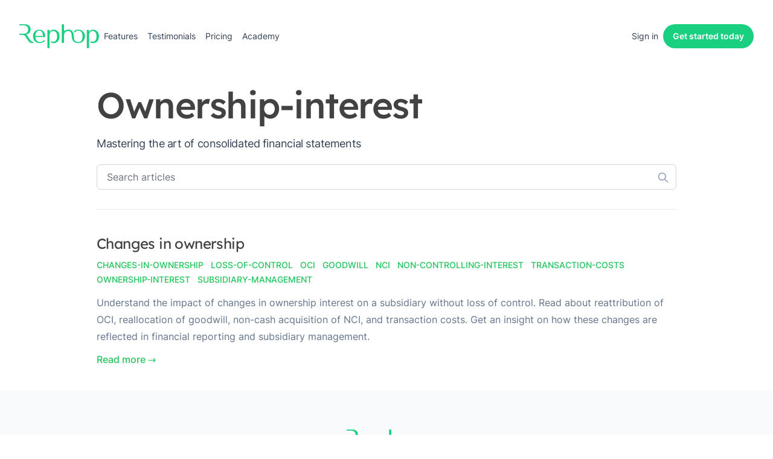

--- FILE ---
content_type: text/html; charset=utf-8
request_url: https://rephop.com/tags/ownership-interest
body_size: 48387
content:
<!DOCTYPE html><html class="h-full scroll-smooth bg-white antialiased [font-feature-settings:&#x27;ss01&#x27;]" lang="en"><head><meta charSet="utf-8"/><meta content="width=device-width, initial-scale=1" name="viewport"/><title>Posts tagged with ownership-interest - Rephop</title><meta name="description" content="Find all the latest ownership-interest-related posts. From financial consolidation to planning, we&#x27;ve got you covered."/><meta name="keywords" content="rephop, non-controlling interest, nci, consolidation, reporting, Consolidation software, Planning software, Startup, Consolidation solution, Budgeting, Budgeting tool, Business planning, finance, groups, financial statement, saas, accounting, financial planning, financial consolidation"/><meta property="og:url" content="https://rephop.com/tags/ownership-interest"/><meta property="og:type" content="website"/><meta property="og:site_name" content="Rephop"/><meta property="og:description" content="Find all the latest ownership-interest-related posts. From financial consolidation to planning, we&#x27;ve got you covered."/><meta property="og:title" content="Rephop: Posts tagged with ownership-interest"/><meta property="og:image" content="https://rephop.com/images/rephop-img-1200.png"/><meta property="og:image:type" content="image/png"/><meta property="og:image:width" content="1200"/><meta property="og:image:height" content="630"/><meta property="og:image:alt" content="Rephop: Posts tagged with ownership-interest"/><meta name="twitter:card" content="summary_large_image"/><meta name="twitter:site" content="@RephopHQ"/><meta name="twitter:description" content="Find all the latest ownership-interest-related posts. From financial consolidation to planning, we&#x27;ve got you covered."/><meta name="twitter:image" content="https://rephop.com/images/rephop-img-1200.png"/><link rel="apple-touch-icon" href="/images/apple-touch-icon.png"/><link rel="canonical" href="https://rephop.com/tags/ownership-interest"/><link rel="alternate" type="application/rss+xml" title="Find all the latest ownership-interest-related posts. From financial consolidation to planning, we&#x27;ve got you covered. - RSS feed" href="https://rephop.com/tags/ownership-interest/feed.xml"/><meta name="next-head-count" content="22"/><link rel="manifest" href="/site.webmanifest"/><script type="application/ld+json">[{"@context":"http://schema.org","@type":"SoftwareApplication","name":"Rephop","url":"https://rephop.com","image":"https://rephop.com/images/rephop-img-1200.png","applicationCategory":"BusinessApplication","operatingSystem":"Any browser","screenshot":"https://rephop.com/img/rephop-screenshot.jpg"},{"@context":"http://schema.org","@type":"Organization","url":"https://rephop.com","logo":"https://rephop.com/images/rephop-img-1200.png","sameAs":["https://www.linkedin.com/company/rephop","https://twitter.com/RephopHQ","https://x.com/RephopHQ","https://www.facebook.com/rephophq","https://medium.com/rephop"]}]</script><link data-next-font="" rel="preconnect" href="/" crossorigin="anonymous"/><link rel="preload" href="/_next/static/css/446ee883be7936af.css" as="style" crossorigin=""/><link rel="stylesheet" href="/_next/static/css/446ee883be7936af.css" crossorigin="" data-n-g=""/><noscript data-n-css=""></noscript><script defer="" crossorigin="" nomodule="" src="/_next/static/chunks/polyfills-c67a75d1b6f99dc8.js"></script><script src="/_next/static/chunks/webpack-f921d039b24cf16f.js" defer="" crossorigin=""></script><script src="/_next/static/chunks/framework-0c7baedefba6b077.js" defer="" crossorigin=""></script><script src="/_next/static/chunks/main-0e2490808be5a414.js" defer="" crossorigin=""></script><script src="/_next/static/chunks/pages/_app-af8ef9bab9420fdc.js" defer="" crossorigin=""></script><script src="/_next/static/chunks/816-5cf371a02b33a697.js" defer="" crossorigin=""></script><script src="/_next/static/chunks/344-84c10064be0df124.js" defer="" crossorigin=""></script><script src="/_next/static/chunks/960-a293630e5564a39b.js" defer="" crossorigin=""></script><script src="/_next/static/chunks/159-b43879add6b7cd77.js" defer="" crossorigin=""></script><script src="/_next/static/chunks/760-638f6635833d6816.js" defer="" crossorigin=""></script><script src="/_next/static/chunks/pages/tags/%5Btag%5D-7298f88b43d3aa7b.js" defer="" crossorigin=""></script><script src="/_next/static/N30Z-5bQ5tKD8N2y5hi9P/_buildManifest.js" defer="" crossorigin=""></script><script src="/_next/static/N30Z-5bQ5tKD8N2y5hi9P/_ssgManifest.js" defer="" crossorigin=""></script></head><body class="flex h-full flex-col"><noscript><iframe src="https://www.googletagmanager.com/ns.html?id=GTM-KM6RF7K" height="0" width="0" style="display:none;visibility:hidden"></iframe></noscript><div id="__next"><script>!function(){try{var d=document.documentElement,c=d.classList;c.remove('light','dark');var e=localStorage.getItem('theme');if('system'===e||(!e&&false)){var t='(prefers-color-scheme: dark)',m=window.matchMedia(t);if(m.media!==t||m.matches){d.style.colorScheme = 'dark';c.add('dark')}else{d.style.colorScheme = 'light';c.add('light')}}else if(e){c.add(e|| '')}else{c.add('light')}if(e==='light'||e==='dark'||!e)d.style.colorScheme=e||'light'}catch(e){}}()</script><div class="flex h-screen flex-col justify-between"><header class="py-10"><div class="mx-auto max-w-7xl px-4 sm:px-6 lg:px-8"><nav class="relative z-50 flex justify-between"><div class="flex items-center md:gap-x-12"><a aria-label="Home" href="/"><svg aria-hidden="true" viewBox="0 0 646 196" class="h-10 w-auto"><path d="M110.981 143.724C108.072 143.724 105.507 143.309 103.293 142.478C101.075 141.646 98.9966 140.435 97.0576 138.84C95.1156 137.25 93.2521 135.308 91.4594 133.022C89.6674 130.736 87.8099 128.138 85.8907 125.228C80.1302 116.779 75.6653 110.025 72.5026 104.966C69.3367 99.9099 66.8204 95.9978 64.9501 93.2241C63.0797 90.4543 61.5535 88.4446 60.3776 87.198C59.1986 85.9504 57.7799 84.9116 56.1174 84.0801L54.0391 83.0413V82.2097C60.6898 81.7947 66.3917 80.3394 71.1454 77.8459C75.899 75.3518 79.786 72.2346 82.8058 68.4939C85.8223 64.7529 88.0179 60.7007 89.3879 56.3362C90.7579 51.9724 91.4464 47.7124 91.4464 43.5557C91.4464 39.8149 90.7191 31.0508 89.2645 26.6155C87.8099 22.1831 85.3158 18.0623 81.7828 14.25C78.25 10.4414 73.4347 7.25562 67.3398 4.69067C61.2412 2.12793 53.5524 0.845459 44.2721 0.845459H0.411255V9.98975H37.076C42.359 9.98975 47.1226 10.7527 51.3636 12.2759C55.6041 13.802 59.2573 15.9124 62.3165 18.6143C65.375 21.3157 67.7031 24.5371 69.3038 28.2778C70.9017 32.0186 71.7036 40.7859 71.7036 45.2183C71.7036 48.959 70.9733 52.7356 69.5118 56.5442C68.0511 60.3564 65.8624 63.8179 62.9432 66.9351C60.0204 70.0527 56.4388 72.582 52.1984 74.521C47.9572 76.4622 43.0543 77.4302 37.4948 77.4302H0.411255V86.7822H25.1879C29.0819 86.7822 32.3154 87.1294 34.8873 87.8208C37.4591 88.5161 39.7909 89.6914 41.8754 91.3538C43.9598 93.0164 45.9086 95.1663 47.7174 97.7966C49.5222 100.43 51.6782 103.687 54.1853 107.564L70.6649 131.879C72.7203 135.068 74.743 137.977 76.7338 140.607C78.7206 143.241 80.8834 145.491 83.2155 147.362C85.5465 149.231 88.196 150.722 91.1578 151.83C94.1188 152.936 97.6813 153.492 101.838 153.492C104.883 153.492 107.378 153.352 109.319 153.076C111.258 152.797 113.196 152.105 115.138 150.998V143.309C114.443 143.449 113.751 143.552 113.06 143.621C112.365 143.692 111.674 143.724 110.981 143.724Z" fill="#18d080"></path><path d="M194.834 58.311C190.33 53.8787 185.099 50.5537 179.144 48.3352C173.185 46.1206 166.883 45.0103 160.233 45.0103C153.167 45.0103 146.652 46.2251 140.698 48.6475C134.738 51.073 129.543 54.606 125.111 59.2463C120.675 63.8894 117.214 69.5007 114.72 76.0791C112.226 82.6614 110.979 90.1072 110.979 98.4197C110.979 105.349 112.051 112.104 114.2 118.683C116.347 125.264 119.604 131.152 123.968 136.347C128.332 141.542 133.872 145.698 140.593 148.816C147.312 151.933 155.244 153.492 164.388 153.492C173.254 153.492 181.43 151.933 188.912 148.816C196.392 145.698 202.903 141.23 208.446 135.412L201.812 128.761C198.909 131.255 196.181 133.542 193.626 135.62C191.068 137.698 188.476 139.431 185.852 140.815C183.229 142.201 180.498 143.277 177.666 144.036C174.835 144.799 171.692 145.179 168.237 145.179C164.366 145.179 160.255 144.592 155.904 143.413C151.553 142.237 147.51 140.123 143.779 137.074C140.048 134.028 136.94 129.801 134.453 124.397C131.966 118.994 130.722 112.068 130.722 103.615H130.727H209.485V99.2512C209.485 89.9709 208.167 81.9341 205.537 75.1438C202.903 68.3577 199.334 62.7463 194.834 58.311ZM130.714 95.3025C130.725 94.9785 130.734 94.6519 130.748 94.3298C130.813 89.1357 131.376 84.0859 132.476 79.197C133.645 74.0017 135.434 69.3965 137.843 65.3767C140.249 61.3604 143.311 58.1389 147.026 55.7134C150.741 53.2908 155.148 52.0762 160.239 52.0762C170.006 52.0762 177.608 55.9211 183.044 63.6101C188.48 71.2996 191.197 81.8655 191.197 95.3025H130.714Z" fill="#18d080"></path><path d="M312.603 59.6621C308.375 54.8818 303.354 51.2124 297.536 48.6475C291.717 46.0857 285.343 44.8025 278.416 44.8025C261.927 44.8025 251.121 51.1768 245.996 63.9224H245.165V47.0886H227.501V195.155H245.165V107.629H245.181C245.177 107.33 245.165 107.036 245.165 106.733V88.6526C245.165 84.0801 245.893 79.7522 247.347 75.6641C248.802 71.5791 250.844 68.0461 253.478 65.0654C256.108 62.0876 259.193 59.7329 262.726 57.9988C266.259 56.2686 270.032 55.4011 274.052 55.4011C278.344 55.4011 282.468 56.2 286.417 57.7917C290.366 59.3855 293.795 61.9155 296.704 65.377C299.614 68.8413 301.932 73.3452 303.667 78.8848C305.397 84.4282 306.264 91.0781 306.264 98.8354C306.264 106.733 305.397 113.455 303.667 118.994C301.932 124.537 299.578 129.073 296.601 132.606C293.619 136.139 290.191 138.704 286.313 140.295C282.433 141.89 278.344 142.686 274.052 142.686C270.171 142.686 266.499 141.89 263.038 140.295C262.255 139.936 261.498 139.53 260.76 139.09L254.194 145.656C255.777 146.997 257.468 148.17 259.297 149.128C262.206 150.654 265.288 151.758 268.545 152.453C271.799 153.144 275.091 153.492 278.416 153.492C285.343 153.492 291.717 152.209 297.536 149.647C303.354 147.085 308.375 143.449 312.603 138.737C316.827 134.028 320.116 128.313 322.474 121.592C324.828 114.873 326.007 107.427 326.007 99.2512C326.007 90.9387 324.828 83.4573 322.474 76.8064C320.116 70.1565 316.827 64.4417 312.603 59.6621Z" fill="#18d080"></path><path d="M642.056 76.8064C639.698 70.1565 636.409 64.4417 632.185 59.6621C627.956 54.8818 622.936 51.2124 617.118 48.6475C611.299 46.0857 604.924 44.8025 597.998 44.8025C581.509 44.8025 570.703 51.1768 565.578 63.9224H564.747V47.0886H547.083V195.155H564.747V107.629H564.763C564.759 107.33 564.747 107.036 564.747 106.733V88.6526C564.747 84.0801 565.474 79.7522 566.929 75.6641C568.384 71.5791 570.426 68.0461 573.06 65.0654C575.69 62.0876 578.775 59.7329 582.308 57.9988C585.841 56.2686 589.614 55.4011 593.634 55.4011C597.926 55.4011 602.05 56.2 605.999 57.7917C609.948 59.3855 613.377 61.9155 616.286 65.377C619.195 68.8413 621.514 73.3452 623.248 78.8848C624.979 84.4282 625.846 91.0781 625.846 98.8354C625.846 106.733 624.979 113.455 623.248 118.994C621.514 124.537 619.16 129.073 616.183 132.606C613.201 136.139 609.772 138.704 605.895 140.295C602.015 141.89 597.926 142.686 593.634 142.686C589.753 142.686 586.081 141.89 582.62 140.295C581.837 139.936 581.08 139.529 580.341 139.09L573.776 145.656C575.358 146.997 577.05 148.17 578.879 149.128C581.788 150.654 584.87 151.758 588.126 152.453C591.381 153.144 594.673 153.492 597.998 153.492C604.924 153.492 611.299 152.209 617.118 149.647C622.936 147.085 627.956 143.449 632.185 138.737C636.409 134.028 639.698 128.313 642.056 121.592C644.41 114.873 645.589 107.427 645.589 99.2512C645.589 90.9387 644.41 83.4573 642.056 76.8064Z" fill="#18d080"></path><path d="M517.486 61.0515C512.842 56.064 507.231 52.0833 500.652 49.1018C494.07 46.124 486.693 44.6338 478.519 44.6338C474.954 44.6338 471.544 44.925 468.272 45.4731C468.279 45.4634 468.286 45.4529 468.294 45.4431C467.901 45.5068 466.581 45.772 466.307 45.8281C462.608 46.5698 459.093 47.6555 455.795 49.1472C455.293 49.3745 452.435 50.8176 451.964 51.0759C451.07 51.5608 450.202 52.0701 449.349 52.595C449.234 52.6665 448.304 53.2424 447.962 53.4668L447.98 53.5061C446.344 54.5979 444.763 55.7483 443.281 57.0005C445.71 61.0969 447.727 65.7175 449.292 70.7727C450.508 68.1401 451.88 65.8477 453.405 63.8872C453.66 63.5662 455.125 61.8884 455.555 61.4673C458.488 58.5935 461.655 56.5261 465.056 55.2559C465.193 55.2061 466.268 54.8323 466.674 54.7131C470.691 53.5378 474.571 52.947 478.312 52.947C482.052 52.947 485.93 53.5378 489.95 54.7131C493.966 55.8918 497.639 58.1423 500.964 61.4673C504.289 64.7922 506.991 69.4685 509.069 75.4954C511.147 81.5217 512.186 89.3865 512.186 99.0825C512.186 108.643 511.147 116.436 509.069 122.462C506.991 128.489 504.289 133.165 500.964 136.49C497.639 139.815 493.966 142.068 489.95 143.244C486.879 144.145 483.897 144.677 480.991 144.885L480.99 144.876C481.04 144.867 480.843 144.886 480.466 144.91C480.191 144.926 479.916 144.94 479.643 144.95C478.668 144.984 477.197 144.995 475.301 144.885C473.435 144.781 471.17 144.499 468.646 143.963C466.124 143.431 463.341 142.605 460.541 141.32C457.748 140.037 454.905 138.355 452.393 136.081C449.864 133.832 447.693 131 446.099 127.715C444.498 124.434 443.379 120.774 442.715 116.876C442.397 114.913 442.094 112.946 441.936 110.898L441.767 109.381L441.703 107.909C441.685 106.895 441.566 106.036 441.534 104.904C441.488 102.603 441.441 100.302 441.395 98.009C441.369 95.5447 441.158 93.0566 440.983 90.5977C440.705 88.1228 440.471 85.6731 440.01 83.2307C439.798 82.0159 439.569 80.8083 439.262 79.6052C438.963 78.4031 438.73 77.2139 438.35 76.032C437.034 71.3105 435.202 66.7515 432.737 62.689C430.313 58.613 427.299 55.0283 423.979 52.2898C420.698 49.4985 417.135 47.6118 413.888 46.4084C410.639 45.1707 408.132 44.6799 405.698 44.4561C404.639 44.3491 401.759 44.262 401.676 44.2629C387.7 44.3181 379.501 46.4683 373.395 49.167C369.144 51.0466 365.304 53.3672 361.861 56.1145V0.975098H344.175V151.749H361.861V141.985V99.0435C361.861 89.4834 362.934 81.7019 364.978 75.6641C369.197 63.2065 384.776 52.4973 404.297 56.5071C405.637 56.9333 407.124 57.5256 408.664 58.3645C410.585 59.4451 412.612 60.8398 414.457 62.7903C416.29 64.7444 418.025 67.1497 419.476 70.0586C420.901 72.9744 422.091 76.3503 422.954 80.0598C423.209 80.9639 423.341 81.9458 423.535 82.9001C423.737 83.8513 423.874 84.8413 423.998 85.8435C424.338 87.8157 424.499 89.8916 424.703 91.9641C424.811 94.0703 424.967 96.1807 424.951 98.3481C424.951 98.3481 425.382 108.011 425.54 109.311L425.789 111.305L426.059 113.735C426.485 116.284 427.23 118.813 427.984 121.295C429.629 126.249 432.138 130.466 435.147 134.58C438.146 138.707 441.761 142.173 445.539 144.82C449.324 147.47 453.223 149.361 456.914 150.611C464.327 153.101 470.674 153.477 475.052 153.492C477.139 153.492 478.788 153.393 479.977 153.287C487.568 153.123 494.467 151.693 500.652 148.959C507.231 146.05 512.842 142.101 517.486 137.114C522.126 132.125 525.695 126.343 528.188 119.76C530.682 113.181 531.929 106.288 531.929 99.0825C531.929 91.8806 530.682 84.9868 528.188 78.4045C525.695 71.8254 522.126 66.0391 517.486 61.0515Z" fill="#18d080"></path></svg></a><div class="hidden md:flex md:flex-wrap md:gap-x-6"><a class="inline-block rounded-lg py-1 px-2 text-sm text-slate-700 hover:bg-slate-100 hover:text-slate-900" href="/#features">Features</a><a class="inline-block rounded-lg py-1 px-2 text-sm text-slate-700 hover:bg-slate-100 hover:text-slate-900" href="/#testimonials">Testimonials</a><a class="inline-block rounded-lg py-1 px-2 text-sm text-slate-700 hover:bg-slate-100 hover:text-slate-900" href="/#pricing">Pricing</a><a class="inline-block rounded-lg py-1 px-2 text-sm text-slate-700 hover:bg-slate-100 hover:text-slate-900" href="/academy">Academy</a></div></div><div class="flex items-center gap-x-5 md:gap-x-8"><div class="hidden md:block"><a href="https://my.rephop.com" rel="noreferrer" class="inline-block whitespace-nowrap rounded-lg py-1 px-2 text-sm text-slate-700 hover:bg-slate-100 hover:text-slate-900">Sign in</a></div><a class="group inline-flex items-center justify-center rounded-full py-2 px-4 text-sm font-semibold focus:outline-none focus-visible:outline-2 focus-visible:outline-offset-2 bg-green-600 text-white hover:text-slate-100 hover:bg-green-500 active:bg-green-800 active:text-green-100 focus-visible:outline-green-600" id="headerTryBtn" href="/signup"><span class="whitespace-nowrap">Get started <span class="hidden lg:inline">today</span></span></a><div class="-mr-1 md:hidden"><div data-headlessui-state=""><button class="relative z-10 flex h-8 w-8 items-center justify-center [&amp;:not(:focus-visible)]:focus:outline-none" aria-label="Toggle Navigation" id="headlessui-popover-button-:R1p96:" type="button" aria-expanded="false" data-headlessui-state=""><svg aria-hidden="true" class="h-3.5 w-3.5 overflow-visible stroke-slate-700" fill="none" stroke-width="2" stroke-linecap="round"><path d="M0 1H14M0 7H14M0 13H14" class="origin-center transition"></path><path d="M2 2L12 12M12 2L2 12" class="origin-center transition scale-90 opacity-0"></path></svg></button></div></div></div></nav></div></header><div class="mx-auto max-w-7xl px-4 sm:px-6 lg:px-8 mb-auto max-w-3xl xl:max-w-5xl"><main><div class="divide-y divide-gray-200 dark:divide-gray-700"><div class="space-y-2 pt-6 pb-8 md:space-y-5"><h1 class="font-display text-3xl leading-9 font-medium tracking-tight text-slate-900 sm:text-5xl sm:leading-10 md:text-6xl md:leading-14">Ownership-interest</h1><p class="text-lg leading-7 tracking-tight text-slate-700">Mastering the art of consolidated financial statements</p><div class="relative"><input aria-label="Search articles" type="text" placeholder="Search articles" class="block w-full rounded-md border border-gray-300 bg-white px-4 py-2 text-slate-900 focus:border-primary-500 focus:ring-primary-500 dark:border-gray-900 dark:bg-gray-800 dark:text-slate-100"/><svg class="absolute right-3 top-3 h-5 w-5 text-slate-400 dark:text-slate-300" xmlns="http://www.w3.org/2000/svg" fill="none" viewBox="0 0 24 24" stroke="currentColor"><path stroke-linecap="round" stroke-linejoin="round" stroke-width="2" d="M21 21l-6-6m2-5a7 7 0 11-14 0 7 7 0 0114 0z"></path></svg></div></div><ul class="divide-y divide-gray-200 dark:divide-gray-700"><li class="py-10"><article class="space-y-2 xl:items-baseline xl:space-y-0"><div class="space-y-3 xl:col-span-3"><div><h3 class="text-2xl mb-2 font-display tracking-tight leading-8 tracking-tight"><a class="text-slate-900 dark:text-slate-100" href="/academy/changes-in-ownership">Changes in ownership</a></h3><div class="flex flex-wrap"><a class="mr-3 text-sm font-medium uppercase text-primary-500 hover:text-primary-600 dark:hover:text-primary-400" href="/tags/changes-in-ownership">changes-in-ownership</a><a class="mr-3 text-sm font-medium uppercase text-primary-500 hover:text-primary-600 dark:hover:text-primary-400" href="/tags/loss-of-control">loss-of-control</a><a class="mr-3 text-sm font-medium uppercase text-primary-500 hover:text-primary-600 dark:hover:text-primary-400" href="/tags/oci">oci</a><a class="mr-3 text-sm font-medium uppercase text-primary-500 hover:text-primary-600 dark:hover:text-primary-400" href="/tags/goodwill">goodwill</a><a class="mr-3 text-sm font-medium uppercase text-primary-500 hover:text-primary-600 dark:hover:text-primary-400" href="/tags/nci">nci</a><a class="mr-3 text-sm font-medium uppercase text-primary-500 hover:text-primary-600 dark:hover:text-primary-400" href="/tags/non-controlling-interest">non-controlling-interest</a><a class="mr-3 text-sm font-medium uppercase text-primary-500 hover:text-primary-600 dark:hover:text-primary-400" href="/tags/transaction-costs">transaction-costs</a><a class="mr-3 text-sm font-medium uppercase text-primary-500 hover:text-primary-600 dark:hover:text-primary-400" href="/tags/ownership-interest">ownership-interest</a><a class="mr-3 text-sm font-medium uppercase text-primary-500 hover:text-primary-600 dark:hover:text-primary-400" href="/tags/subsidiary-management">subsidiary-management</a></div></div><div class="prose max-w-none text-slate-500 dark:text-slate-400">Understand the impact of changes in ownership interest on a subsidiary without loss of control. Read about reattribution of OCI, reallocation of goodwill, non-cash acquisition of NCI, and transaction costs. Get an insight on how these changes are reflected in financial reporting and subsidiary management.</div><div class="text-base font-medium leading-6"><a class="text-primary-500 hover:text-primary-600 dark:hover:text-primary-400" aria-label="Read &quot;Changes in ownership&quot;" href="/academy/changes-in-ownership">Read more →</a></div></div></article></li></ul></div></main></div><footer class="bg-slate-50"><div class="mx-auto max-w-7xl px-4 sm:px-6 lg:px-8"><div class="py-16"><svg aria-hidden="true" viewBox="0 0 646 196" class="mx-auto h-10 w-auto"><path d="M110.981 143.724C108.072 143.724 105.507 143.309 103.293 142.478C101.075 141.646 98.9966 140.435 97.0576 138.84C95.1156 137.25 93.2521 135.308 91.4594 133.022C89.6674 130.736 87.8099 128.138 85.8907 125.228C80.1302 116.779 75.6653 110.025 72.5026 104.966C69.3367 99.9099 66.8204 95.9978 64.9501 93.2241C63.0797 90.4543 61.5535 88.4446 60.3776 87.198C59.1986 85.9504 57.7799 84.9116 56.1174 84.0801L54.0391 83.0413V82.2097C60.6898 81.7947 66.3917 80.3394 71.1454 77.8459C75.899 75.3518 79.786 72.2346 82.8058 68.4939C85.8223 64.7529 88.0179 60.7007 89.3879 56.3362C90.7579 51.9724 91.4464 47.7124 91.4464 43.5557C91.4464 39.8149 90.7191 31.0508 89.2645 26.6155C87.8099 22.1831 85.3158 18.0623 81.7828 14.25C78.25 10.4414 73.4347 7.25562 67.3398 4.69067C61.2412 2.12793 53.5524 0.845459 44.2721 0.845459H0.411255V9.98975H37.076C42.359 9.98975 47.1226 10.7527 51.3636 12.2759C55.6041 13.802 59.2573 15.9124 62.3165 18.6143C65.375 21.3157 67.7031 24.5371 69.3038 28.2778C70.9017 32.0186 71.7036 40.7859 71.7036 45.2183C71.7036 48.959 70.9733 52.7356 69.5118 56.5442C68.0511 60.3564 65.8624 63.8179 62.9432 66.9351C60.0204 70.0527 56.4388 72.582 52.1984 74.521C47.9572 76.4622 43.0543 77.4302 37.4948 77.4302H0.411255V86.7822H25.1879C29.0819 86.7822 32.3154 87.1294 34.8873 87.8208C37.4591 88.5161 39.7909 89.6914 41.8754 91.3538C43.9598 93.0164 45.9086 95.1663 47.7174 97.7966C49.5222 100.43 51.6782 103.687 54.1853 107.564L70.6649 131.879C72.7203 135.068 74.743 137.977 76.7338 140.607C78.7206 143.241 80.8834 145.491 83.2155 147.362C85.5465 149.231 88.196 150.722 91.1578 151.83C94.1188 152.936 97.6813 153.492 101.838 153.492C104.883 153.492 107.378 153.352 109.319 153.076C111.258 152.797 113.196 152.105 115.138 150.998V143.309C114.443 143.449 113.751 143.552 113.06 143.621C112.365 143.692 111.674 143.724 110.981 143.724Z" fill="#18d080"></path><path d="M194.834 58.311C190.33 53.8787 185.099 50.5537 179.144 48.3352C173.185 46.1206 166.883 45.0103 160.233 45.0103C153.167 45.0103 146.652 46.2251 140.698 48.6475C134.738 51.073 129.543 54.606 125.111 59.2463C120.675 63.8894 117.214 69.5007 114.72 76.0791C112.226 82.6614 110.979 90.1072 110.979 98.4197C110.979 105.349 112.051 112.104 114.2 118.683C116.347 125.264 119.604 131.152 123.968 136.347C128.332 141.542 133.872 145.698 140.593 148.816C147.312 151.933 155.244 153.492 164.388 153.492C173.254 153.492 181.43 151.933 188.912 148.816C196.392 145.698 202.903 141.23 208.446 135.412L201.812 128.761C198.909 131.255 196.181 133.542 193.626 135.62C191.068 137.698 188.476 139.431 185.852 140.815C183.229 142.201 180.498 143.277 177.666 144.036C174.835 144.799 171.692 145.179 168.237 145.179C164.366 145.179 160.255 144.592 155.904 143.413C151.553 142.237 147.51 140.123 143.779 137.074C140.048 134.028 136.94 129.801 134.453 124.397C131.966 118.994 130.722 112.068 130.722 103.615H130.727H209.485V99.2512C209.485 89.9709 208.167 81.9341 205.537 75.1438C202.903 68.3577 199.334 62.7463 194.834 58.311ZM130.714 95.3025C130.725 94.9785 130.734 94.6519 130.748 94.3298C130.813 89.1357 131.376 84.0859 132.476 79.197C133.645 74.0017 135.434 69.3965 137.843 65.3767C140.249 61.3604 143.311 58.1389 147.026 55.7134C150.741 53.2908 155.148 52.0762 160.239 52.0762C170.006 52.0762 177.608 55.9211 183.044 63.6101C188.48 71.2996 191.197 81.8655 191.197 95.3025H130.714Z" fill="#18d080"></path><path d="M312.603 59.6621C308.375 54.8818 303.354 51.2124 297.536 48.6475C291.717 46.0857 285.343 44.8025 278.416 44.8025C261.927 44.8025 251.121 51.1768 245.996 63.9224H245.165V47.0886H227.501V195.155H245.165V107.629H245.181C245.177 107.33 245.165 107.036 245.165 106.733V88.6526C245.165 84.0801 245.893 79.7522 247.347 75.6641C248.802 71.5791 250.844 68.0461 253.478 65.0654C256.108 62.0876 259.193 59.7329 262.726 57.9988C266.259 56.2686 270.032 55.4011 274.052 55.4011C278.344 55.4011 282.468 56.2 286.417 57.7917C290.366 59.3855 293.795 61.9155 296.704 65.377C299.614 68.8413 301.932 73.3452 303.667 78.8848C305.397 84.4282 306.264 91.0781 306.264 98.8354C306.264 106.733 305.397 113.455 303.667 118.994C301.932 124.537 299.578 129.073 296.601 132.606C293.619 136.139 290.191 138.704 286.313 140.295C282.433 141.89 278.344 142.686 274.052 142.686C270.171 142.686 266.499 141.89 263.038 140.295C262.255 139.936 261.498 139.53 260.76 139.09L254.194 145.656C255.777 146.997 257.468 148.17 259.297 149.128C262.206 150.654 265.288 151.758 268.545 152.453C271.799 153.144 275.091 153.492 278.416 153.492C285.343 153.492 291.717 152.209 297.536 149.647C303.354 147.085 308.375 143.449 312.603 138.737C316.827 134.028 320.116 128.313 322.474 121.592C324.828 114.873 326.007 107.427 326.007 99.2512C326.007 90.9387 324.828 83.4573 322.474 76.8064C320.116 70.1565 316.827 64.4417 312.603 59.6621Z" fill="#18d080"></path><path d="M642.056 76.8064C639.698 70.1565 636.409 64.4417 632.185 59.6621C627.956 54.8818 622.936 51.2124 617.118 48.6475C611.299 46.0857 604.924 44.8025 597.998 44.8025C581.509 44.8025 570.703 51.1768 565.578 63.9224H564.747V47.0886H547.083V195.155H564.747V107.629H564.763C564.759 107.33 564.747 107.036 564.747 106.733V88.6526C564.747 84.0801 565.474 79.7522 566.929 75.6641C568.384 71.5791 570.426 68.0461 573.06 65.0654C575.69 62.0876 578.775 59.7329 582.308 57.9988C585.841 56.2686 589.614 55.4011 593.634 55.4011C597.926 55.4011 602.05 56.2 605.999 57.7917C609.948 59.3855 613.377 61.9155 616.286 65.377C619.195 68.8413 621.514 73.3452 623.248 78.8848C624.979 84.4282 625.846 91.0781 625.846 98.8354C625.846 106.733 624.979 113.455 623.248 118.994C621.514 124.537 619.16 129.073 616.183 132.606C613.201 136.139 609.772 138.704 605.895 140.295C602.015 141.89 597.926 142.686 593.634 142.686C589.753 142.686 586.081 141.89 582.62 140.295C581.837 139.936 581.08 139.529 580.341 139.09L573.776 145.656C575.358 146.997 577.05 148.17 578.879 149.128C581.788 150.654 584.87 151.758 588.126 152.453C591.381 153.144 594.673 153.492 597.998 153.492C604.924 153.492 611.299 152.209 617.118 149.647C622.936 147.085 627.956 143.449 632.185 138.737C636.409 134.028 639.698 128.313 642.056 121.592C644.41 114.873 645.589 107.427 645.589 99.2512C645.589 90.9387 644.41 83.4573 642.056 76.8064Z" fill="#18d080"></path><path d="M517.486 61.0515C512.842 56.064 507.231 52.0833 500.652 49.1018C494.07 46.124 486.693 44.6338 478.519 44.6338C474.954 44.6338 471.544 44.925 468.272 45.4731C468.279 45.4634 468.286 45.4529 468.294 45.4431C467.901 45.5068 466.581 45.772 466.307 45.8281C462.608 46.5698 459.093 47.6555 455.795 49.1472C455.293 49.3745 452.435 50.8176 451.964 51.0759C451.07 51.5608 450.202 52.0701 449.349 52.595C449.234 52.6665 448.304 53.2424 447.962 53.4668L447.98 53.5061C446.344 54.5979 444.763 55.7483 443.281 57.0005C445.71 61.0969 447.727 65.7175 449.292 70.7727C450.508 68.1401 451.88 65.8477 453.405 63.8872C453.66 63.5662 455.125 61.8884 455.555 61.4673C458.488 58.5935 461.655 56.5261 465.056 55.2559C465.193 55.2061 466.268 54.8323 466.674 54.7131C470.691 53.5378 474.571 52.947 478.312 52.947C482.052 52.947 485.93 53.5378 489.95 54.7131C493.966 55.8918 497.639 58.1423 500.964 61.4673C504.289 64.7922 506.991 69.4685 509.069 75.4954C511.147 81.5217 512.186 89.3865 512.186 99.0825C512.186 108.643 511.147 116.436 509.069 122.462C506.991 128.489 504.289 133.165 500.964 136.49C497.639 139.815 493.966 142.068 489.95 143.244C486.879 144.145 483.897 144.677 480.991 144.885L480.99 144.876C481.04 144.867 480.843 144.886 480.466 144.91C480.191 144.926 479.916 144.94 479.643 144.95C478.668 144.984 477.197 144.995 475.301 144.885C473.435 144.781 471.17 144.499 468.646 143.963C466.124 143.431 463.341 142.605 460.541 141.32C457.748 140.037 454.905 138.355 452.393 136.081C449.864 133.832 447.693 131 446.099 127.715C444.498 124.434 443.379 120.774 442.715 116.876C442.397 114.913 442.094 112.946 441.936 110.898L441.767 109.381L441.703 107.909C441.685 106.895 441.566 106.036 441.534 104.904C441.488 102.603 441.441 100.302 441.395 98.009C441.369 95.5447 441.158 93.0566 440.983 90.5977C440.705 88.1228 440.471 85.6731 440.01 83.2307C439.798 82.0159 439.569 80.8083 439.262 79.6052C438.963 78.4031 438.73 77.2139 438.35 76.032C437.034 71.3105 435.202 66.7515 432.737 62.689C430.313 58.613 427.299 55.0283 423.979 52.2898C420.698 49.4985 417.135 47.6118 413.888 46.4084C410.639 45.1707 408.132 44.6799 405.698 44.4561C404.639 44.3491 401.759 44.262 401.676 44.2629C387.7 44.3181 379.501 46.4683 373.395 49.167C369.144 51.0466 365.304 53.3672 361.861 56.1145V0.975098H344.175V151.749H361.861V141.985V99.0435C361.861 89.4834 362.934 81.7019 364.978 75.6641C369.197 63.2065 384.776 52.4973 404.297 56.5071C405.637 56.9333 407.124 57.5256 408.664 58.3645C410.585 59.4451 412.612 60.8398 414.457 62.7903C416.29 64.7444 418.025 67.1497 419.476 70.0586C420.901 72.9744 422.091 76.3503 422.954 80.0598C423.209 80.9639 423.341 81.9458 423.535 82.9001C423.737 83.8513 423.874 84.8413 423.998 85.8435C424.338 87.8157 424.499 89.8916 424.703 91.9641C424.811 94.0703 424.967 96.1807 424.951 98.3481C424.951 98.3481 425.382 108.011 425.54 109.311L425.789 111.305L426.059 113.735C426.485 116.284 427.23 118.813 427.984 121.295C429.629 126.249 432.138 130.466 435.147 134.58C438.146 138.707 441.761 142.173 445.539 144.82C449.324 147.47 453.223 149.361 456.914 150.611C464.327 153.101 470.674 153.477 475.052 153.492C477.139 153.492 478.788 153.393 479.977 153.287C487.568 153.123 494.467 151.693 500.652 148.959C507.231 146.05 512.842 142.101 517.486 137.114C522.126 132.125 525.695 126.343 528.188 119.76C530.682 113.181 531.929 106.288 531.929 99.0825C531.929 91.8806 530.682 84.9868 528.188 78.4045C525.695 71.8254 522.126 66.0391 517.486 61.0515Z" fill="#18d080"></path></svg><nav class="mt-10 text-sm" aria-label="quick links"><div class="-my-1 flex flex-wrap justify-center gap-x-6"><a class="inline-block rounded-lg py-1 px-2 text-sm text-slate-700 hover:bg-slate-100 hover:text-slate-900" href="/#features">Features</a><a class="inline-block rounded-lg py-1 px-2 text-sm text-slate-700 hover:bg-slate-100 hover:text-slate-900" href="/#testimonials">Testimonials</a><a class="inline-block rounded-lg py-1 px-2 text-sm text-slate-700 hover:bg-slate-100 hover:text-slate-900" href="/#pricing">Pricing</a><a class="inline-block rounded-lg py-1 px-2 text-sm text-slate-700 hover:bg-slate-100 hover:text-slate-900" href="/academy">Academy</a><a class="inline-block rounded-lg py-1 px-2 text-sm text-slate-700 hover:bg-slate-100 hover:text-slate-900" href="/blog">Blog</a><a class="inline-block rounded-lg py-1 px-2 text-sm text-slate-700 hover:bg-slate-100 hover:text-slate-900" href="/privacy">Privacy Policy</a><a class="inline-block rounded-lg py-1 px-2 text-sm text-slate-700 hover:bg-slate-100 hover:text-slate-900" href="/terms">General Terms</a></div></nav></div><div class="flex flex-col items-center border-t border-slate-400/10 py-10 md:flex-row-reverse sm:justify-between"><div class="flex gap-x-6"><a class="group" aria-label="Rephop on X" href="https://x.com/RephopHQ"><svg fill="currentColor" viewBox="0 0 24 24" class="h-6 w-6 fill-slate-500 group-hover:fill-slate-700"><path d="M13.6823 10.6218L20.2391 3H18.6854L12.9921 9.61788L8.44486 3H3.2002L10.0765 13.0074L3.2002 21H4.75404L10.7663 14.0113L15.5685 21H20.8131L13.6819 10.6218H13.6823ZM11.5541 13.0956L10.8574 12.0991L5.31391 4.16971H7.70053L12.1742 10.5689L12.8709 11.5655L18.6861 19.8835H16.2995L11.5541 13.096V13.0956Z"></path></svg></a><a class="group" aria-label="Rephop on LinkedIn" href="https://www.linkedin.com/company/rephop/"><svg class="h-6 w-6 fill-slate-500 group-hover:fill-slate-700" viewBox="0 0 72 72"><g class="fill-slate-500 group-hover:fill-slate-700" fill-rule="evenodd"><path d="M8,72 L64,72 C68.418278,72 72,68.418278 72,64 L72,8 C72,3.581722 68.418278,-8.11624501e-16 64,0 L8,0 C3.581722,8.11624501e-16 -5.41083001e-16,3.581722 0,8 L0,64 C5.41083001e-16,68.418278 3.581722,72 8,72 Z"></path><path d="M62,62 L51.315625,62 L51.315625,43.8021149 C51.315625,38.8127542 49.4197917,36.0245323 45.4707031,36.0245323 C41.1746094,36.0245323 38.9300781,38.9261103 38.9300781,43.8021149 L38.9300781,62 L28.6333333,62 L28.6333333,27.3333333 L38.9300781,27.3333333 L38.9300781,32.0029283 C38.9300781,32.0029283 42.0260417,26.2742151 49.3825521,26.2742151 C56.7356771,26.2742151 62,30.7644705 62,40.051212 L62,62 Z M16.349349,22.7940133 C12.8420573,22.7940133 10,19.9296567 10,16.3970067 C10,12.8643566 12.8420573,10 16.349349,10 C19.8566406,10 22.6970052,12.8643566 22.6970052,16.3970067 C22.6970052,19.9296567 19.8566406,22.7940133 16.349349,22.7940133 Z M11.0325521,62 L21.769401,62 L21.769401,27.3333333 L11.0325521,27.3333333 L11.0325521,62 Z" fill="#fff"></path></g></svg></a><a class="group" aria-label="Rephop on Facebook" href="https://www.facebook.com/rephophq"><svg class="h-6 w-6 fill-slate-500 group-hover:fill-slate-700" viewBox="0 0 24 24"><path fill-rule="evenodd" d="M22 12c0-5.523-4.477-10-10-10S2 6.477 2 12c0 4.991 3.657 9.128 8.438 9.878v-6.987h-2.54V12h2.54V9.797c0-2.506 1.492-3.89 3.777-3.89 1.094 0 2.238.195 2.238.195v2.46h-1.26c-1.243 0-1.63.771-1.63 1.562V12h2.773l-.443 2.89h-2.33v6.988C18.343 21.128 22 16.991 22 12z" clip-rule="evenodd"></path></svg></a></div><a aria-label="Estonian Business and Innovation Agency, Ministry of Economic Affairs and Communications" href="/eis"><svg xmlns="http://www.w3.org/2000/svg" viewBox="0 0 528 122" fill="none" class="h-20"><path d="M145.028 76.188H150.339V43.376H145.028V76.188Z" fill="#000087"></path><path d="M145.028 32.0714V37.4286H150.339V32.0714H145.028Z" fill="#000087"></path><path fill-rule="evenodd" clip-rule="evenodd" d="M124.271 42.6819C114.038 42.6819 108.338 50.317 108.338 59.6558C108.338 71.2662 114.75 77.0714 126.344 77.0714C129.906 77.0714 135.088 76.0618 138.585 73.0961V68.9946H137.355C133.987 71.3293 129.712 72.5282 126.279 72.5282C120.32 72.5282 116.564 70.1304 114.556 65.7765C113.908 64.3252 113.649 62.6215 113.649 60.6654V60.0975H140.204C139.881 50.317 135.671 42.6819 124.271 42.6819ZM134.44 56.1853H113.973C114.944 50.317 118.118 46.9727 124.336 46.9727C130.359 46.9727 134.116 50.8218 134.44 56.1853Z" fill="#000087"></path><path d="M155.963 73.2854V68.3005H157.711C159.525 70.7614 164.383 73.0961 168.593 73.0961C174.033 73.0961 176.818 71.2662 176.818 67.9219C176.818 64.8977 172.811 63.6302 168.321 62.2099C162.599 60.3999 156.092 58.3417 156.092 52.0838C156.092 46.531 160.432 42.8081 169.5 42.8081C174.616 42.8081 178.308 44.3856 180.251 45.4583V50.6956H178.697C177.466 49.3074 174.357 46.6572 169.5 46.6572C163.865 46.6572 161.274 48.6133 161.274 51.3897C161.274 54.9792 165.498 56.2536 170.133 57.6517C175.764 59.3504 182 61.2316 182 67.6695C182 73.4747 178.049 77.0714 168.528 77.0714C163.541 77.0714 159.136 75.3677 155.963 73.2854Z" fill="#000087"></path><path fill-rule="evenodd" clip-rule="evenodd" d="M110.551 83.1353C109.13 83.1353 108.338 84.2279 108.338 85.5643C108.338 87.2258 109.229 88.0565 110.839 88.0565C111.334 88.0565 112.054 87.912 112.539 87.4876V86.9007H112.369C111.901 87.2348 111.307 87.4063 110.83 87.4063C110.002 87.4063 109.48 87.0632 109.202 86.4402C109.112 86.2325 109.076 85.9887 109.076 85.7088V85.6275H112.764C112.719 84.2279 112.135 83.1353 110.551 83.1353ZM111.964 85.0677H109.121C109.256 84.2279 109.696 83.7493 110.56 83.7493C111.397 83.7493 111.919 84.3001 111.964 85.0677Z" fill="#000087"></path><path d="M113.713 87.9301V83.2346H114.406V84.0563H114.532C114.819 83.4062 115.467 83.1624 116.088 83.1624C117.15 83.1624 117.887 83.6861 117.887 84.9322V87.9301H117.159V84.9954C117.159 84.2189 116.601 83.8125 115.836 83.8125C115.287 83.8125 114.442 84.255 114.442 84.9503V87.9301H113.713Z" fill="#000087"></path><path d="M118.464 83.2346V83.8306H119.201L119.192 86.5666C119.192 87.6321 119.552 87.9301 120.353 87.9301H120.956V87.3612H120.488C120.137 87.3612 119.894 87.2438 119.894 86.6298L119.912 83.8306H121.037V83.2346H119.921L119.93 81.6183H119.21L119.201 83.2346H118.464Z" fill="#000087"></path><path fill-rule="evenodd" clip-rule="evenodd" d="M121.649 85.5643C121.649 84.2279 122.441 83.1353 123.862 83.1353C125.446 83.1353 126.031 84.2279 126.076 85.6275H122.387V85.7088C122.387 85.9887 122.423 86.2325 122.513 86.4402C122.792 87.0632 123.313 87.4063 124.141 87.4063C124.618 87.4063 125.212 87.2348 125.68 86.9007H125.851V87.4876C125.365 87.912 124.645 88.0565 124.15 88.0565C122.54 88.0565 121.649 87.2258 121.649 85.5643ZM122.432 85.0677H125.275C125.23 84.3001 124.708 83.7493 123.871 83.7493C123.008 83.7493 122.567 84.2279 122.432 85.0677Z" fill="#000087"></path><path d="M128.94 83.8487H129.588V83.1985H128.94C128.4 83.1985 128.05 83.4875 127.924 84.0563H127.798V83.2346H127.042V87.9301H127.825V85.2031C127.879 84.4175 128.383 83.8487 128.94 83.8487Z" fill="#000087"></path><path fill-rule="evenodd" clip-rule="evenodd" d="M130.398 89.9166V83.2346H131.154V83.7945H131.244C131.487 83.4062 132.027 83.1353 132.647 83.1353C134.042 83.1353 134.942 84.0744 134.942 85.4921C134.942 87.0181 133.898 88.0023 132.62 88.0023C132.108 88.0023 131.451 87.7585 131.262 87.2619H131.145V89.9166H130.398ZM131.145 86.3679C131.145 86.991 131.802 87.3702 132.494 87.3702C133.385 87.3702 134.177 86.7652 134.177 85.5282C134.177 84.4085 133.448 83.7674 132.539 83.7674C131.838 83.7674 131.145 84.3272 131.145 85.0948V86.3679Z" fill="#000087"></path><path d="M137.823 83.8487H138.471V83.1985H137.823C137.283 83.1985 136.932 83.4875 136.807 84.0563H136.681V83.2346H135.925V87.9301H136.708V85.2031C136.762 84.4175 137.265 83.8487 137.823 83.8487Z" fill="#000087"></path><path d="M140.001 87.9301H139.263V83.2346H140.001V87.9301Z" fill="#000087"></path><path d="M139.263 82.0879V81.1217H140.001V82.0879H139.263Z" fill="#000087"></path><path d="M141.051 86.8014V87.5147C141.492 87.8127 142.104 88.0565 142.797 88.0565C144.119 88.0565 144.668 87.5418 144.668 86.7111C144.668 85.7898 143.802 85.5206 143.02 85.2775C142.376 85.0774 141.789 84.8951 141.789 84.3814C141.789 83.9841 142.149 83.7042 142.932 83.7042C143.606 83.7042 144.038 84.0834 144.209 84.2821H144.425V83.5326C144.155 83.3791 143.642 83.1534 142.932 83.1534C141.672 83.1534 141.069 83.6861 141.069 84.4807C141.069 85.3762 141.973 85.6708 142.768 85.9298C143.392 86.133 143.948 86.3144 143.948 86.7472C143.948 87.2257 143.561 87.4876 142.806 87.4876C142.221 87.4876 141.546 87.1535 141.294 86.8014H141.051Z" fill="#000087"></path><path fill-rule="evenodd" clip-rule="evenodd" d="M147.48 83.1353C149.063 83.1353 149.648 84.2279 149.693 85.6275H146.004V85.7088C146.004 85.9887 146.04 86.2325 146.13 86.4402C146.409 87.0632 146.931 87.4063 147.759 87.4063C148.235 87.4063 148.829 87.2348 149.297 86.9007H149.468V87.4876C148.982 87.912 148.262 88.0565 147.768 88.0565C146.157 88.0565 145.266 87.2258 145.266 85.5643C145.266 84.2279 146.058 83.1353 147.48 83.1353ZM146.049 85.0677H148.892C148.847 84.3001 148.325 83.7493 147.489 83.7493C146.625 83.7493 146.184 84.2279 146.049 85.0677Z" fill="#000087"></path><path fill-rule="evenodd" clip-rule="evenodd" d="M157.126 85.6275C157.081 84.2279 156.496 83.1353 154.913 83.1353C153.491 83.1353 152.7 84.2279 152.7 85.5643C152.7 87.2258 153.59 88.0565 155.201 88.0565C155.696 88.0565 156.415 87.912 156.901 87.4876V86.9007H156.73C156.262 87.2348 155.669 87.4063 155.192 87.4063C154.364 87.4063 153.842 87.0632 153.563 86.4402C153.473 86.2325 153.437 85.9887 153.437 85.7088V85.6275H157.126ZM156.325 85.0677H153.482C153.617 84.2279 154.058 83.7493 154.922 83.7493C155.759 83.7493 156.28 84.3001 156.325 85.0677Z" fill="#000087"></path><path d="M157.886 87.5147V86.8014H158.128C158.38 87.1535 159.055 87.4876 159.64 87.4876C160.396 87.4876 160.783 87.2257 160.783 86.7472C160.783 86.3144 160.226 86.133 159.602 85.9298C158.807 85.6708 157.904 85.3762 157.904 84.4807C157.904 83.6861 158.506 83.1534 159.766 83.1534C160.477 83.1534 160.99 83.3791 161.259 83.5326V84.2821H161.044C160.873 84.0834 160.441 83.7042 159.766 83.7042C158.983 83.7042 158.623 83.9841 158.623 84.3814C158.623 84.8951 159.21 85.0774 159.854 85.2775C160.636 85.5206 161.502 85.7898 161.502 86.7111C161.502 87.5418 160.954 88.0565 159.631 88.0565C158.938 88.0565 158.326 87.8127 157.886 87.5147Z" fill="#000087"></path><path d="M161.982 83.2346V83.8306H162.72L162.711 86.5666C162.711 87.6321 163.07 87.9301 163.871 87.9301H164.474V87.3612H164.006C163.655 87.3612 163.412 87.2438 163.412 86.6298L163.43 83.8306H164.555V83.2346H163.439L163.448 81.6183H162.729L162.72 83.2346H161.982Z" fill="#000087"></path><path fill-rule="evenodd" clip-rule="evenodd" d="M165.167 85.6004C165.167 84.1105 166.121 83.1263 167.533 83.1263C168.955 83.1263 169.918 84.0834 169.918 85.5733C169.918 87.0903 168.991 88.0565 167.533 88.0565C166.103 88.0565 165.167 87.0813 165.167 85.6004ZM165.932 85.6004C165.932 86.7291 166.67 87.4334 167.533 87.4334C168.442 87.4334 169.153 86.7381 169.153 85.6004C169.153 84.3995 168.451 83.7493 167.533 83.7493C166.67 83.7493 165.932 84.3995 165.932 85.6004Z" fill="#000087"></path><path d="M170.876 83.2346V87.9301H171.605V84.9503C171.605 84.255 172.451 83.8125 172.999 83.8125C173.764 83.8125 174.322 84.2189 174.322 84.9954V87.9301H175.051V84.9322C175.051 83.6861 174.313 83.1624 173.251 83.1624C172.63 83.1624 171.983 83.4062 171.695 84.0563H171.569V83.2346H170.876Z" fill="#000087"></path><path d="M176.991 87.9301H176.253V83.2346H176.991V87.9301Z" fill="#000087"></path><path d="M176.253 82.0879V81.1217H176.991V82.0879H176.253Z" fill="#000087"></path><path fill-rule="evenodd" clip-rule="evenodd" d="M179.814 85.0406C178.707 85.3024 177.978 85.6727 177.978 86.6388C177.978 87.4515 178.671 88.0565 179.598 88.0565C180.228 88.0565 180.74 87.8578 181.136 87.3702H181.253V87.9301H181.991C181.991 87.412 181.993 86.9411 181.995 86.4692L181.995 86.4627C181.998 85.9909 182 85.5179 182 84.9954C182 83.8577 181.244 83.1353 180.012 83.1353C179.256 83.1353 178.725 83.4062 178.32 83.7403V84.3995H178.455C178.905 84.0022 179.292 83.7855 179.994 83.7855C180.632 83.7855 181.091 84.1647 181.217 84.6974L181.145 84.8239C180.821 84.869 180.129 84.9774 179.814 85.0406ZM181.262 85.474L181.253 86.4582C181.253 87.0993 180.398 87.4063 179.904 87.4063C179.211 87.4063 178.734 87.1445 178.734 86.6298C178.734 86.1151 179.121 85.8532 180.048 85.6817C180.186 85.6508 180.433 85.611 180.693 85.5692C180.889 85.5377 181.092 85.505 181.262 85.474Z" fill="#000087"></path><path d="M59.038 58.122C58.5537 57.636 57.7686 57.636 57.2844 58.122L55.3216 60.0918C54.8374 60.5778 54.8374 61.3658 55.3216 61.8517L57.2844 63.8216C57.7686 64.3076 58.5537 64.3076 59.038 63.8216L61.0007 61.8517C61.4849 61.3658 61.4849 60.5778 61.0007 60.0918L59.038 58.122Z" fill="#000087"></path><path d="M66.8935 48.5073C67.3777 48.0213 68.1628 48.0213 68.6471 48.5073L70.6098 50.4772C71.094 50.9632 71.094 51.7511 70.6098 52.2371L68.6471 54.2069C68.1628 54.6929 67.3777 54.6929 66.8935 54.2069L64.9307 52.2371C64.4465 51.7511 64.4465 50.9632 64.9307 50.4772L66.8935 48.5073Z" fill="#000087"></path><path d="M78.2552 58.1502C77.7709 57.6642 76.9858 57.6642 76.5016 58.1502L74.5389 60.12C74.0546 60.606 74.0546 61.394 74.5389 61.8799L76.5016 63.8498C76.9858 64.3358 77.7709 64.3358 78.2552 63.8498L80.2179 61.8799C80.7021 61.394 80.7021 60.606 80.2179 60.12L78.2552 58.1502Z" fill="#000087"></path><path d="M68.6471 67.793C68.1628 67.3071 67.3777 67.3071 66.8935 67.793L64.9307 69.7629C64.4465 70.2489 64.4465 71.0368 64.9307 71.5228L66.8935 73.4926C67.3777 73.9786 68.1628 73.9786 68.6471 73.4926L70.6098 71.5228C71.094 71.0368 71.094 70.2489 70.6098 69.7629L68.6471 67.793Z" fill="#000087"></path><path fill-rule="evenodd" clip-rule="evenodd" d="M97.1284 39.5716C99.7973 36.8931 98.5269 32.0714 94.0881 32.0714H67.6766C66.5018 32.0714 65.375 32.5371 64.5443 33.3662L42.3785 55.4854C40.6551 57.2052 40.6477 59.9913 42.3619 61.7202L46.4189 66.3571L44.8314 67.9413C43.1235 69.6456 43.0986 72.4011 44.7754 74.136L54.3186 84.09C56.0149 85.8449 58.8148 85.8979 60.5765 84.2084L62.4324 82.4286L69.3542 88.6453C71.0859 90.3609 73.882 90.3559 75.6075 88.634L97.4323 68.323C99.1622 66.5967 99.1622 63.7978 97.4323 62.0715L85.9189 50.8214L97.1284 39.5716ZM59.038 68.5C59.7335 68.5 60.2973 69.0659 60.2973 69.7639V72.5932C60.2973 73.2913 59.7335 73.8571 59.038 73.8571H56.2188C55.5233 73.8571 54.9595 73.2913 54.9595 72.5932V69.7639C54.9595 69.0659 55.5233 68.5 56.2188 68.5H59.038ZM60.2973 49.4067C60.2973 48.7087 59.7335 48.1428 59.038 48.1428H56.2188C55.5233 48.1428 54.9595 48.7087 54.9595 49.4067V52.2361C54.9595 52.9341 55.5233 53.5 56.2188 53.5H59.038C59.7335 53.5 60.2973 52.9341 60.2973 52.2361V49.4067ZM79.3217 48.1428C80.0173 48.1428 80.5811 48.7087 80.5811 49.4067V52.2361C80.5811 52.9341 80.0173 53.5 79.3217 53.5H76.5026C75.8071 53.5 75.2432 52.9341 75.2432 52.2361V49.4067C75.2432 48.7087 75.8071 48.1428 76.5026 48.1428H79.3217ZM80.5811 69.7639C80.5811 69.0659 80.0173 68.5 79.3217 68.5H76.5026C75.8071 68.5 75.2432 69.0659 75.2432 69.7639V72.5932C75.2432 73.2913 75.8071 73.8571 76.5026 73.8571H79.3217C80.0173 73.8571 80.5811 73.2913 80.5811 72.5932V69.7639ZM49.9413 64.5206L52.7187 61.7651C53.1421 61.345 53.1421 60.655 52.7187 60.2349L49.9413 57.4793C49.2641 56.8075 49.7342 55.6428 50.6825 55.6428H60.2568C60.5339 55.6428 60.8 55.7528 60.998 55.9492L65.3176 60.2349C65.741 60.655 65.741 61.345 65.3176 61.7651L60.998 66.0508C60.8 66.2471 60.5339 66.3571 60.2568 66.3571H50.6825C49.7342 66.3571 49.2641 65.1925 49.9413 64.5206ZM67.008 45.8939L64.2623 43.1065C63.5929 42.4269 62.4324 42.8987 62.4324 43.8504V53.4593C62.4324 53.7375 62.542 54.0045 62.7377 54.2032L67.008 58.5384C67.4265 58.9634 68.114 58.9634 68.5326 58.5384L72.8029 54.2032C72.9985 54.0045 73.1081 53.7375 73.1081 53.4593V43.8504C73.1081 42.8987 71.9476 42.4269 71.2782 43.1065L68.5326 45.8939C68.114 46.3189 67.4265 46.3189 67.008 45.8939ZM85.604 57.4563L82.7869 60.258C82.37 60.6726 82.37 61.3274 82.7869 61.742L85.604 64.5437C86.2888 65.2247 85.7833 66.3571 84.7945 66.3571H75.3369C75.0314 66.3571 74.739 66.2382 74.5274 66.0277L70.2181 61.742C69.8012 61.3274 69.8012 60.6726 70.2181 60.258L74.5274 55.9723C74.739 55.7618 75.0314 55.6428 75.3369 55.6428H84.7945C85.7833 55.6428 86.2888 56.7753 85.604 57.4563ZM68.5096 76.0709L71.3012 78.8982C71.9798 79.5855 73.1081 79.0781 73.1081 78.0858V68.594C73.1081 68.2873 72.9896 67.9939 72.7799 67.7815L68.5096 63.4566C68.0965 63.0382 67.4441 63.0382 67.031 63.4566L62.7607 67.7815C62.551 67.9939 62.4324 68.2873 62.4324 68.594V78.0858C62.4324 79.0781 63.5608 79.5855 64.2393 78.8982L67.031 76.0709C67.4441 75.6525 68.0965 75.6525 68.5096 76.0709Z" fill="#000087"></path><path d="M30.787 47.8004C31.7554 46.8284 33.3256 46.8284 34.2941 47.8004L38.2196 51.7401C39.1881 52.712 39.1881 54.2879 38.2196 55.2599L34.2941 59.1996C33.3256 60.1715 31.7554 60.1715 30.787 59.1996L26.8615 55.2599C25.893 54.2879 25.893 52.712 26.8615 51.7401L30.787 47.8004Z" fill="#000087"></path><path fill-rule="evenodd" clip-rule="evenodd" d="M30.2025 63.0434C31.4937 61.7474 33.5873 61.7474 34.8786 63.0434L40.1126 68.2963C41.4039 69.5923 41.4039 71.6934 40.1126 72.9894L36.7593 76.3548C36.7447 76.3704 36.7299 76.3857 36.7147 76.4009L31.335 81.8001C30.5012 82.6369 29.1493 82.6369 28.3155 81.8001L28.2412 81.7256C27.4074 80.8888 27.4074 79.532 28.2412 78.6951L29.4474 77.4846L24.9685 72.9894C23.6772 71.6934 23.6772 69.5923 24.9685 68.2963L30.2025 63.0434ZM31.6638 67.793C32.148 67.3071 32.9331 67.3071 33.4173 67.793L35.3801 69.7629C35.8643 70.2489 35.8643 71.0368 35.3801 71.5228L33.4173 73.4926C32.9331 73.9786 32.148 73.9786 31.6638 73.4926L29.701 71.5228C29.2168 71.0368 29.2168 70.2489 29.701 69.7629L31.6638 67.793Z" fill="#000087"></path><path d="M233.976 89.5425C233.976 89.7145 234.029 89.8865 234.109 90.032C234.44 89.7013 234.85 89.4632 235.299 89.3309C235.498 88.6429 236.12 88.1534 236.86 88.1534C236.927 88.1534 236.98 88.1534 237.046 88.1534C236.424 88.3254 235.921 88.7885 235.696 89.3838C235.313 89.5161 235.035 89.8733 235.035 90.2966C235.035 90.4951 235.101 90.6803 235.194 90.839C235.524 90.4686 235.961 90.1908 236.464 90.0453C236.609 89.3309 237.204 88.7752 237.945 88.6959C237.297 88.9605 236.847 89.6087 236.847 90.3495C236.847 90.6141 236.9 90.8655 237.006 91.0904C237.125 90.6803 237.496 90.376 237.945 90.376C238.051 90.376 238.17 90.3892 238.263 90.4289C238.395 90.4818 238.554 90.5083 238.699 90.5083C239.414 90.5083 239.996 89.9262 239.996 89.2118C239.996 89.0663 239.969 88.934 239.93 88.8017C240.274 88.9075 240.525 89.2118 240.525 89.5822C240.525 89.7542 240.472 89.913 240.38 90.0453C240.472 90.0585 240.578 90.0717 240.671 90.0717C241.517 90.0717 242.205 89.4367 242.311 88.6165C242.734 88.3916 243.105 88.0741 243.422 87.6904L243.647 88.7885C243.66 88.8678 243.647 88.934 243.647 89.0134C243.621 89.0795 243.594 89.1457 243.541 89.1986L244.467 88.2461C244.467 88.2461 244.56 88.127 244.573 88.0476C244.6 87.9815 244.6 87.9021 244.573 87.8227L244.295 86.4865C244.282 86.4072 244.295 86.3278 244.295 86.2616C244.322 86.1955 244.348 86.1293 244.401 86.0764L245.129 85.3356C245.129 85.3356 245.036 85.4546 245.023 85.5208C244.997 85.5869 244.997 85.6663 245.023 85.7457L245.301 87.0819C245.314 87.1612 245.301 87.2406 245.301 87.3068C245.274 87.3729 245.248 87.4391 245.195 87.492L246.029 86.6321C246.029 86.6321 246.121 86.513 246.134 86.4336C246.161 86.3675 246.161 86.2881 246.134 86.2087L245.857 84.8725C245.843 84.7932 245.857 84.7138 245.857 84.6476C245.883 84.5815 245.909 84.5153 245.962 84.4492L246.69 83.7084C246.69 83.7084 246.597 83.8274 246.584 83.8936C246.571 83.9597 246.558 84.0391 246.584 84.1185L246.862 85.4546C246.875 85.534 246.862 85.6002 246.862 85.6795C246.836 85.7457 246.809 85.8118 246.756 85.8648L247.59 85.0048C247.59 85.0048 247.682 84.8858 247.695 84.8196C247.722 84.7535 247.722 84.6741 247.695 84.5947L247.563 83.9465C247.418 83.2056 248.185 82.359 248.793 82.2663C248.873 82.1208 248.913 81.9753 248.913 81.8165C248.913 81.0625 248.026 80.4539 246.915 80.4539C246.372 80.4539 245.883 80.5994 245.526 80.8376C245.671 81.2609 245.698 81.6975 244.282 81.8959C243.158 82.0547 242.179 82.2796 241.425 82.9146C240.274 83.8936 240.366 85.2033 239.705 85.706C239.996 85.7721 240.366 85.7722 240.763 85.6928C241.015 85.6399 241.253 85.5605 241.451 85.4546C241.332 85.6928 241.041 85.9177 240.671 86.0764C240.552 86.5395 240.141 86.976 239.586 87.1877C239.229 87.32 238.885 87.3332 238.594 87.2406L237.244 86.8437C237.072 86.7908 236.9 86.7644 236.728 86.7644C235.736 86.7644 234.903 87.5317 234.783 88.5239C234.307 88.59 233.95 89.0001 233.95 89.4896M247.325 35.9633C248.106 35.1959 249.005 34.5609 249.997 34.0847C249.971 33.9656 249.958 33.8465 249.958 33.7275C245.817 34.4022 242.099 36.5189 238.739 36.5057C237.8 36.5057 237.059 36.1352 236.94 35.5399C236.913 35.4208 236.913 35.3018 236.94 35.1827C236.993 34.9446 237.191 34.7726 237.443 34.7726C237.734 34.7726 237.959 34.9975 237.959 35.2885C237.959 35.4208 237.906 35.5531 237.813 35.6457C237.906 35.6457 238.011 35.659 238.117 35.659C238.382 35.659 238.633 35.6325 238.858 35.5664C239.215 35.4738 239.493 35.143 239.493 34.7461C239.493 34.2699 239.11 33.8995 238.633 33.8995C238.607 33.8995 238.58 33.8995 238.554 33.8995C238.673 33.8465 238.805 33.8201 238.938 33.8201C239.48 33.8201 239.93 34.2699 239.93 34.8123C239.93 34.8387 239.93 34.8652 239.93 34.8917C241.411 34.8652 243.065 33.5158 243.436 32.9999C242.973 33.1057 242.47 33.1586 241.954 33.1586C241.359 33.1586 240.79 33.0792 240.274 32.9469C239.546 32.7617 238.832 32.6427 238.289 32.6427C236.477 32.6427 235.008 33.8201 235.008 35.2753C235.008 36.4792 236.001 37.5376 237.376 37.8154C240.512 38.4636 244.203 36.5983 247.325 35.95M229.637 40.2364C229.717 39.7998 229.756 39.3632 229.743 38.9531L229.346 39.4161C229.267 39.2309 229.214 39.1119 229.161 39.0325C229.121 38.9531 229.082 38.9002 229.029 38.9002C229.002 38.9134 228.963 38.9399 228.923 38.9399C228.87 38.9399 228.804 38.9399 228.764 38.9399C228.724 38.9399 228.658 38.9399 228.605 38.9399C228.566 38.9399 228.526 38.9134 228.499 38.9002C228.447 38.9002 228.407 38.9663 228.367 39.0325C228.314 39.1251 228.261 39.2309 228.182 39.4161L227.785 38.9531C227.772 39.3632 227.798 39.7998 227.891 40.2364C228.182 40.1702 228.486 40.1438 228.764 40.1438C229.042 40.1438 229.346 40.1702 229.65 40.2364M229.822 41.427C229.862 40.9243 229.293 40.7523 228.764 40.7523C228.235 40.7523 227.666 40.9243 227.706 41.427C227.759 42.0356 228.328 41.7445 228.764 41.7445C229.201 41.7445 229.77 42.0356 229.822 41.427ZM231.344 37.8154C231.238 37.8418 231.185 37.908 231.172 38.0138C231.106 38.6091 230.868 38.8473 230.484 38.9796C230.484 39.5749 230.391 40.0247 230.233 40.5803C230.682 41.5329 230.338 42.1943 229.968 42.3398C229.624 42.4721 229.161 42.2869 228.764 42.2869C228.367 42.2869 227.904 42.4721 227.547 42.3398C227.177 42.1943 226.833 41.5329 227.282 40.5803C227.124 40.0247 227.044 39.5749 227.031 38.9796C226.647 38.8473 226.409 38.6091 226.343 38.0138C226.343 37.908 226.277 37.8418 226.171 37.8154C224.663 37.4053 224.517 35.5267 225.285 34.9975C225.219 35.831 225.139 37.0216 226.859 37.1804C226.833 38.1593 227.256 38.4239 227.692 38.4239C228.05 38.4239 228.261 38.3049 228.341 38.2652C228.658 38.0932 228.447 37.8418 228.354 37.7625C228.129 37.5508 228.023 37.273 228.076 36.9819C228.076 36.929 228.103 36.9025 228.156 36.9025H229.32C229.32 36.9025 229.386 36.929 229.399 36.9819C229.452 37.273 229.346 37.564 229.121 37.7625C229.042 37.8418 228.817 38.0932 229.134 38.2652C229.227 38.3181 229.426 38.4239 229.783 38.4239C230.219 38.4239 230.643 38.1593 230.616 37.1804C232.336 37.0216 232.257 35.8442 232.191 34.9975C232.958 35.5267 232.812 37.4053 231.304 37.8154M231.767 34.5477C231.767 34.9843 231.45 35.4605 231.092 35.4605H230.762C230.841 35.5664 230.894 35.6854 230.894 35.831C230.894 36.1485 230.643 36.413 230.312 36.413C229.981 36.413 229.73 36.1617 229.73 35.831C229.73 35.6987 229.783 35.5664 229.862 35.4605H229.518C229.399 35.4605 229.306 35.5134 229.24 35.6457C229.214 35.4605 229.187 35.2621 229.24 35.143C229.293 34.971 229.439 34.8652 229.571 34.8652H231.079C231.357 34.8652 231.569 34.7726 231.767 34.5477ZM231.569 33.8333H231.04C230.775 33.8333 230.59 33.7275 230.444 33.5555L229.836 32.7749C229.73 32.6559 229.664 32.5633 229.531 32.5104H230.127C230.312 32.5104 230.471 32.5897 230.59 32.7485L231.212 33.5423C231.357 33.7142 231.397 33.8201 231.555 33.8465M228.804 32.55L229.571 33.6349C229.69 33.8068 229.809 33.9127 229.968 33.9788H229.267C228.989 33.9788 228.83 33.8598 228.711 33.6613L228.103 32.7353C227.864 32.3913 227.785 32.2987 227.507 32.2061H228.169C228.42 32.2061 228.671 32.3781 228.791 32.5633M227.044 32.7617L227.666 33.5555C227.812 33.7275 227.851 33.8333 228.01 33.8598H227.481C227.216 33.8598 227.031 33.7539 226.885 33.5819L226.277 32.8014C226.184 32.6823 226.105 32.5897 225.973 32.5368H226.568C226.74 32.5368 226.899 32.6162 227.031 32.7749M226.647 35.5002H226.317C225.959 35.5002 225.642 35.024 225.642 34.5874C225.84 34.8123 226.039 34.9049 226.33 34.9049H227.838C227.97 34.9049 228.103 35.0107 228.169 35.1827C228.208 35.315 228.182 35.5002 228.169 35.6854C228.103 35.5531 228.01 35.5002 227.891 35.5002H227.547C227.626 35.6061 227.679 35.7251 227.679 35.8706C227.679 36.1881 227.415 36.4527 227.11 36.4527C226.806 36.4527 226.528 36.2014 226.528 35.8706C226.528 35.7383 226.581 35.6061 226.661 35.5002M224.795 42.697L224.98 42.3398C225.02 42.2737 225.033 42.1943 225.033 42.1282C225.033 42.062 225.02 41.9827 224.98 41.9165L225.483 42.8161C225.523 42.8823 225.536 42.9616 225.536 43.0278C225.536 43.1072 225.523 43.1733 225.483 43.2394L225.443 43.3321C225.139 43.9274 224.848 45.0519 225.166 45.7001C224.425 45.4223 224.173 44.7741 224.253 44.2317C222.851 42.9087 222.507 41.5593 223.499 40.4348L224.015 39.8395C224.015 39.8395 224.094 39.7072 224.121 39.641C224.134 39.5749 224.134 39.4955 224.121 39.4161L224.385 40.4083C224.398 40.4877 224.412 40.5539 224.385 40.6332C224.372 40.6994 224.332 40.7655 224.279 40.8317L224.121 41.0169C223.605 41.6255 223.737 42.4457 224.557 43.1865C224.636 42.9749 224.703 42.869 224.795 42.697ZM259.112 46.441C259.165 46.3087 259.192 46.1632 259.192 46.0044C259.192 45.3826 258.689 44.8667 258.054 44.8667H256.903C256.824 44.8667 256.758 44.8534 256.691 44.8138C256.625 44.7873 256.572 44.7344 256.533 44.6682L255.964 43.8215C255.964 43.8215 256.07 43.9406 256.123 43.9671C256.189 44.0068 256.255 44.02 256.334 44.02H257.842C257.922 44.02 258.001 44.0464 258.054 44.0729C258.12 44.0994 258.173 44.1523 258.213 44.2184L257.525 43.1998C257.525 43.1998 257.419 43.0807 257.353 43.0542C257.287 43.0146 257.221 43.0013 257.141 43.0013H255.646C255.567 43.0013 255.501 42.9881 255.435 42.9484C255.369 42.9087 255.316 42.869 255.263 42.8029L254.614 41.8371C254.614 41.8371 254.72 41.9562 254.773 41.9827C254.839 42.0223 254.905 42.0356 254.985 42.0356H256.493C256.572 42.0356 256.639 42.0488 256.705 42.0885C256.771 42.1149 256.824 42.1679 256.863 42.234L256.176 41.2153C256.176 41.2153 256.07 41.0963 256.004 41.0698C255.937 41.0301 255.871 41.0169 255.792 41.0169H254.601C254.522 41.0169 254.456 40.9904 254.39 40.964C254.323 40.9243 254.27 40.8846 254.231 40.8185L253.424 39.641C255.051 39.4426 256.361 38.5695 256.612 37.3523C256.956 35.778 255.382 34.2566 253.12 33.9259C252.736 33.873 252.445 33.5423 252.445 33.1454C252.445 32.8146 252.656 32.5236 252.961 32.4045C252.723 32.2987 252.445 32.2458 252.167 32.2458C251.162 32.2458 250.355 32.9602 250.355 33.8465C250.355 34.0053 250.381 34.164 250.434 34.3096C249.309 34.7991 248.291 35.659 247.51 36.585C248.344 36.3601 249.23 36.2411 250.13 36.2411C250.13 36.2014 250.13 36.1617 250.13 36.1088C250.13 35.4341 250.672 34.8784 251.36 34.8784H251.373C250.91 35.0769 250.685 35.5267 250.685 35.8177C250.685 36.1749 250.963 36.4527 251.32 36.4527C251.453 36.4527 251.585 36.4131 251.691 36.3337C251.664 36.2543 251.651 36.1749 251.651 36.0823C251.651 35.5928 252.048 35.2092 252.524 35.2092C252.564 35.2092 252.604 35.2092 252.656 35.2092C252.326 35.3679 252.088 35.7119 252.088 36.0955C252.088 36.638 252.524 37.0745 253.067 37.0745C253.12 37.0745 253.186 37.0745 253.239 37.0745C253.225 37.0216 253.212 36.9555 253.212 36.8893C253.212 36.5057 253.53 36.1881 253.913 36.1881C254.297 36.1881 254.614 36.5057 254.614 36.8893C254.614 37.736 253.675 37.8154 252.987 37.6169C251.029 37.0481 249.204 36.7967 247.431 37.0481C245.155 37.3656 241.438 38.9002 237.482 38.7811C236.596 38.7547 235.63 38.6091 234.664 38.3446C234.783 38.4768 234.863 38.5695 234.916 38.6488C235.299 39.2442 235.432 39.8792 235.088 40.6597C235.088 39.7733 234.373 39.0589 233.765 38.6091C233.513 38.4372 233.421 38.2652 233.461 38.027L233.646 37.0084C233.633 37.0878 233.646 37.1539 233.659 37.2333C233.685 37.2994 233.725 37.3656 233.778 37.4185L234.162 37.7889C234.307 36.757 234.069 35.8045 233.461 34.9181C233.725 34.2037 233.765 33.4232 233.593 32.6956C233.527 33.2512 233.249 33.4893 232.984 33.6481C232.508 33.9524 232.429 34.4551 232.667 34.7991C232.257 34.5874 231.701 33.8333 232.032 33.3967C232.376 32.9205 233.341 33.1454 233.461 32.3252C232.839 32.1267 232.204 32.2722 232.005 32.3252C231.635 31.9018 231.145 31.6901 230.537 31.7034C230.061 31.2668 229.439 31.0816 228.685 31.161C227.931 31.0816 227.322 31.2668 226.833 31.7034C226.224 31.7034 225.735 31.9018 225.364 32.3252C225.166 32.2722 224.531 32.1399 223.909 32.3252C224.028 33.1454 224.98 32.9205 225.338 33.3967C225.668 33.8333 225.1 34.5874 224.703 34.7991C224.954 34.4551 224.875 33.9524 224.385 33.6481C224.134 33.4893 223.856 33.2512 223.777 32.6956C223.591 33.4232 223.631 34.217 223.909 34.9181C223.3 35.8045 223.062 36.7702 223.208 37.7889L223.591 37.4185C223.591 37.4185 223.684 37.2994 223.71 37.2333C223.737 37.1671 223.737 37.0878 223.724 37.0084L223.909 38.027C223.949 38.2519 223.856 38.4239 223.605 38.6091C222.996 39.0589 222.268 39.7733 222.282 40.6597C221.938 39.8792 222.083 39.2177 222.454 38.6488C221.289 38.027 220.416 36.9951 220.244 36.8099C219.9 36.3998 219.94 35.8839 220.258 35.4341C220.866 34.5609 221.012 33.6216 220.258 32.9866C220.258 32.9337 220.258 32.894 220.258 32.8411C220.258 32.259 219.847 31.7695 219.292 31.6637C219.398 31.8224 219.451 32.0076 219.451 32.2061C219.451 32.4442 219.371 32.6559 219.239 32.8279C219.345 32.9734 219.411 33.1454 219.411 33.3438C219.411 33.6084 219.292 33.8333 219.107 33.9921C219.12 33.8995 219.133 33.8068 219.133 33.7142C219.133 33.1189 218.763 32.6162 218.26 32.4839C218.181 32.0473 217.797 31.7166 217.334 31.7166C217.069 31.7166 216.831 31.8224 216.659 32.0076C217.016 32.0341 217.294 32.3119 217.334 32.6691C217.162 32.8014 217.03 32.9734 216.937 33.1718H216.963C217.572 33.1718 218.075 33.6746 218.075 34.2831C218.075 34.3493 218.075 34.4154 218.061 34.4816C218.009 34.2302 217.903 33.9921 217.717 33.8201C217.374 33.4893 216.871 33.41 216.421 33.5952C216.249 33.3835 215.984 33.238 215.693 33.238C215.363 33.238 215.058 33.41 214.9 33.6746C215.244 33.6878 215.535 33.8598 215.72 34.1244C215.244 34.7461 215.23 35.5928 215.72 36.0691C216.051 36.3998 216.527 36.466 216.977 36.3204C217.003 36.3204 217.043 36.3072 217.069 36.3072C217.228 36.3072 217.36 36.4395 217.36 36.5983C217.36 36.757 217.228 36.8893 217.069 36.8893C217.003 36.8893 216.937 36.8629 216.884 36.8232C216.778 36.7306 216.619 36.6776 216.474 36.6776C216.117 36.6776 215.826 36.9687 215.826 37.3259C215.826 37.3523 215.826 37.3788 215.826 37.4053C215.76 37.4185 215.707 37.4317 215.627 37.4317C215.455 37.4317 215.296 37.3656 215.177 37.2465C215.164 37.3127 215.151 37.392 215.151 37.4714C215.151 37.9212 215.508 38.3049 215.958 38.3313C216.156 38.834 216.646 39.178 217.215 39.178C217.506 39.178 217.784 39.0854 217.995 38.9266C218.088 38.8605 218.207 38.8208 218.339 38.8208C218.67 38.8208 218.935 39.0854 218.935 39.4161C218.935 39.694 218.736 39.9321 218.472 39.9982L218.009 40.1041C217.929 40.1173 217.85 40.1173 217.784 40.1041C217.717 40.0908 217.651 40.0512 217.598 39.9982L218.657 41.0037C218.657 41.0037 218.776 41.0963 218.855 41.1095C218.921 41.1227 219.001 41.136 219.08 41.1095L219.953 40.9111C220.033 40.8978 220.099 40.9111 220.178 40.9111C220.244 40.9243 220.31 40.964 220.377 41.0169L221.104 41.7048C221.104 41.7048 220.985 41.6122 220.906 41.599C220.84 41.5858 220.76 41.5725 220.681 41.599L219.808 41.7842C219.728 41.7974 219.649 41.7974 219.583 41.7842C219.517 41.771 219.451 41.7313 219.384 41.6784L220.363 42.6044C220.363 42.6044 220.482 42.697 220.549 42.7103C220.615 42.7367 220.694 42.7367 220.773 42.7103L221.647 42.5251C221.726 42.5118 221.792 42.5118 221.872 42.5251C221.938 42.5383 222.004 42.578 222.07 42.6309L222.798 43.3188C222.798 43.3188 222.679 43.2262 222.599 43.213C222.533 43.1865 222.454 43.1865 222.374 43.213L221.501 43.4114C221.422 43.4247 221.342 43.4114 221.276 43.4114C221.21 43.3982 221.144 43.3585 221.078 43.3056L222.057 44.2317C222.057 44.2317 222.176 44.3243 222.255 44.3375C222.321 44.364 222.401 44.364 222.48 44.3375L223.525 44.1126C222.507 44.6947 221.422 45.3429 220.271 46.0706C219.583 46.5071 218.842 46.5865 217.982 46.2558C217.519 46.0838 217.016 46.0441 216.712 46.1102C216.302 46.1764 215.958 46.4277 215.746 46.7717C215.905 46.7056 216.077 46.6791 216.262 46.6791C216.646 46.6791 216.99 46.8379 217.241 47.076C216.844 46.904 216.355 46.8908 215.865 47.076C215.005 47.3935 214.503 48.2005 214.701 48.9281C214.384 49.0472 214.159 49.3647 214.159 49.7219C214.159 49.96 214.251 50.1849 214.41 50.3304C214.489 49.9468 214.833 49.669 215.23 49.6425C215.402 49.7483 215.601 49.8277 215.799 49.8806C215.865 49.7748 215.945 49.669 216.037 49.5896C216.037 49.5234 216.024 49.4573 216.024 49.3779C216.024 48.5974 216.659 47.9624 217.44 47.9624C217.506 47.9624 217.572 47.9624 217.638 47.9756C217.016 48.1211 216.553 48.69 216.553 49.3515C216.553 49.4308 216.553 49.5234 216.58 49.6028C216.249 49.7351 216.011 50.0526 216.011 50.4363C216.011 50.6612 216.09 50.8596 216.223 51.0051C216.461 50.5289 216.937 50.1981 217.479 50.1452C217.691 50.2114 217.903 50.2378 218.128 50.2378C218.273 50.2378 218.405 50.2378 218.538 50.1981C218.419 50.0262 218.339 49.8013 218.339 49.5764C218.339 48.9678 218.829 48.4783 219.451 48.4783C219.503 48.4783 219.556 48.4783 219.609 48.4783C219.027 48.7297 218.67 49.2324 218.789 49.6954C218.882 50.0262 219.186 50.2511 219.583 50.3172C219.583 50.5686 219.517 50.7935 219.398 50.9919C219.914 50.9522 220.35 50.6479 220.562 50.2114C221.17 49.9732 221.541 49.4573 221.408 48.981C221.369 48.8091 221.263 48.6768 221.117 48.5577C221.117 48.5445 221.117 48.5312 221.117 48.5048C221.117 48.1873 221.382 47.9227 221.7 47.9227C222.017 47.9227 222.282 48.1873 222.282 48.5048C222.282 48.6635 222.229 48.7958 222.123 48.9017H223.353C223.433 48.9017 223.499 48.8884 223.565 48.8487C223.631 48.8223 223.684 48.7694 223.724 48.7032L224.517 47.539C224.517 47.539 224.584 47.4596 224.636 47.4332C224.676 47.4067 224.729 47.3935 224.782 47.3935H225.748C225.748 47.3935 225.642 47.4067 225.602 47.4332C225.563 47.4596 225.523 47.4861 225.496 47.539L224.703 48.7032C224.703 48.7032 224.597 48.8223 224.544 48.8487C224.478 48.8884 224.412 48.9017 224.332 48.9017H225.801C225.88 48.9017 225.946 48.8884 226.012 48.8487C226.078 48.8223 226.131 48.7694 226.171 48.7032L227.057 47.4067C226.449 47.076 226.198 46.4939 226.198 45.6869C226.198 45.1842 226.475 44.6153 226.515 44.2581V44.1126C226.542 44.0332 226.528 43.9671 226.515 43.8877C226.489 43.8348 226.449 43.7554 226.409 43.7025L227.163 44.4698C227.163 44.4698 227.269 44.5889 227.296 44.655C227.322 44.7211 227.335 44.8005 227.322 44.8799L227.296 45.0519C227.256 45.3562 226.872 46.0176 227.587 46.6262C227.626 46.6526 227.706 46.7188 227.798 46.7717L228.314 47.0892V45.2106H229.029V47.3009C229.029 47.3803 229.055 47.4464 229.095 47.5126C229.134 47.5787 229.174 47.6316 229.24 47.6713L229.941 48.1211C230.008 48.1608 230.087 48.1873 230.153 48.1873C230.233 48.1873 230.299 48.1873 230.365 48.1476L231.648 47.5919C231.582 47.6184 231.503 47.6316 231.436 47.6316C231.357 47.6316 231.291 47.6052 231.225 47.5655L229.756 46.6262C230.471 46.0176 230.087 45.3562 230.047 45.0519L230.021 44.8799C230.021 44.8005 230.021 44.7211 230.047 44.655C230.074 44.5889 230.113 44.5227 230.18 44.4698L230.934 43.7025C230.934 43.7025 230.841 43.8348 230.828 43.8877C230.801 43.9538 230.788 44.0332 230.801 44.1126V44.2581C230.881 44.7873 231.41 45.7266 230.96 46.2558L232.31 47.1157C232.376 47.1554 232.455 47.1818 232.521 47.1818C232.601 47.1818 232.667 47.1818 232.746 47.1421L234.096 46.56C234.029 46.5865 233.95 46.5997 233.884 46.5997C233.804 46.5997 233.738 46.5733 233.672 46.5336L232.217 45.6075C232.534 44.9593 232.27 43.9274 231.966 43.3188L231.913 43.2262C231.873 43.1601 231.86 43.0807 231.86 43.0146C231.86 42.9484 231.873 42.869 231.913 42.8029L232.415 41.9033C232.415 41.9033 232.362 42.0488 232.362 42.1149C232.362 42.1943 232.362 42.2605 232.415 42.3266L232.601 42.6838C232.693 42.8558 232.746 42.9616 232.839 43.1733C233.659 42.4325 233.844 41.7181 233.315 41.1095L233.156 40.9243C233.156 40.9243 233.077 40.792 233.064 40.7259C233.05 40.6597 233.05 40.5803 233.064 40.501L233.328 39.5087C233.302 39.5881 233.302 39.6543 233.328 39.7336C233.341 39.7998 233.381 39.8659 233.434 39.9321L233.95 40.5274C234.942 41.6519 234.347 43.1072 233.156 44.2184C233.222 44.4301 233.275 44.827 233.236 45.0387L234.81 46.0441C234.81 46.0441 234.955 46.1102 235.022 46.1102C235.088 46.1102 235.167 46.1102 235.233 46.0706L236.371 45.5678C236.371 45.5678 236.239 45.6075 236.159 45.6075C235.868 45.6075 235.63 45.3694 235.63 45.0783C235.63 44.8402 235.789 44.6418 236.001 44.5756C240.366 43.2527 244.388 39.8262 247.021 39.8262C248.304 39.8262 249.349 40.6068 249.349 41.5725C249.349 41.7313 249.323 41.8768 249.27 42.0223C248.701 43.5966 249.521 45.1048 251.691 45.6869C252.035 45.7795 252.286 46.097 252.286 46.4674C252.286 46.5468 252.286 46.613 252.26 46.6791C252.313 46.6791 252.365 46.6791 252.405 46.6791C253 46.6791 253.53 46.3881 253.847 45.925C254.218 45.925 254.628 45.8986 255.038 45.8589C255.091 45.9647 255.13 46.0706 255.157 46.2028C255.249 46.6526 255.091 47.0628 254.813 47.1554C254.31 47.3141 253.702 47.1289 253.239 47.1289C252.352 47.1289 251.625 47.8565 251.625 48.7561C251.625 48.8223 251.625 48.8884 251.638 48.9678C251.36 49.1398 251.175 49.4441 251.175 49.8013C251.175 49.9732 251.228 50.1452 251.307 50.2907C251.585 49.9732 251.942 49.7219 252.339 49.5764C252.379 48.7958 253.014 48.174 253.807 48.174C253.926 48.174 254.046 48.1873 254.165 48.2137C253.371 48.3196 252.749 48.9943 252.749 49.8277C252.749 49.8806 252.749 49.9468 252.749 49.9997C252.643 50.1188 252.59 50.2775 252.59 50.4363C252.59 50.6479 252.683 50.8332 252.842 50.9655C252.987 50.6347 253.358 50.3304 253.834 50.1717C254.151 50.0658 254.456 50.0394 254.72 50.0923C254.681 49.9732 254.654 49.8409 254.654 49.6954C254.654 48.9943 255.223 48.4122 255.924 48.4122C255.99 48.4122 256.056 48.4122 256.123 48.4254C255.633 48.4915 255.249 48.9149 255.249 49.4176C255.249 49.7616 255.421 50.0526 255.673 50.2378C255.673 50.2511 255.673 50.2775 255.673 50.2907C255.673 50.5686 255.805 50.8199 256.004 50.9787C256.096 50.5156 256.493 50.1717 256.983 50.1717C257.406 50.1717 257.75 50.1188 258.001 50.0394C258.438 49.8939 258.755 49.497 258.755 49.0075C258.755 48.6768 258.596 48.3725 258.358 48.174C258.477 47.6316 258.451 46.7453 258.266 46.0044C258.305 46.0044 258.345 46.0044 258.385 46.0044C258.689 46.0044 258.954 46.1632 259.112 46.4013M236.874 55.5958C236.847 55.4767 236.847 55.3576 236.874 55.2386C236.927 55.0004 237.125 54.8285 237.376 54.8285C237.667 54.8285 237.892 55.0534 237.892 55.3444C237.892 55.4767 237.839 55.609 237.747 55.7016C237.839 55.7016 237.945 55.7148 238.051 55.7148C238.316 55.7148 238.567 55.6751 238.792 55.6222C239.149 55.5296 239.427 55.1989 239.427 54.802C239.427 54.3257 239.043 53.9553 238.567 53.9553C238.541 53.9553 238.514 53.9553 238.488 53.9553C238.607 53.9024 238.739 53.8759 238.871 53.8759C239.414 53.8759 239.864 54.3257 239.864 54.8681C239.864 54.8946 239.864 54.9211 239.864 54.9475C241.345 54.9211 242.999 53.5717 243.369 53.0557C242.906 53.1615 242.404 53.2145 241.888 53.2145C241.292 53.2145 240.724 53.1351 240.208 53.0028C239.48 52.8176 238.766 52.6985 238.223 52.6985C236.411 52.6985 234.942 53.8759 234.942 55.3312C234.942 56.5351 235.934 57.5934 237.31 57.8712C240.446 58.5195 244.137 56.6541 247.259 56.0059C248.039 55.2386 248.939 54.6036 249.931 54.1273C249.905 54.0082 249.892 53.8892 249.892 53.7701C245.751 54.4448 242.033 56.5615 238.673 56.5483C237.734 56.5483 236.993 56.1779 236.874 55.5825M236.781 47.9491C236.781 47.9491 236.9 47.9491 236.966 47.9491C236.345 48.1211 235.842 48.5841 235.617 49.1795C235.233 49.3118 234.955 49.669 234.955 50.0923C234.955 50.2908 235.022 50.476 235.114 50.6347C235.445 50.2643 235.882 49.9865 236.384 49.8409C236.53 49.1266 237.125 48.5709 237.866 48.4915C237.218 48.7561 236.768 49.4044 236.768 50.1452C236.768 50.4098 236.821 50.6612 236.927 50.8861C237.046 50.476 237.416 50.1717 237.866 50.1717C237.972 50.1717 238.091 50.1849 238.183 50.2246C238.316 50.2775 238.474 50.304 238.62 50.304C239.334 50.304 239.917 49.7219 239.917 49.0075C239.917 48.862 239.89 48.7297 239.85 48.5974C240.194 48.69 240.446 49.0075 240.446 49.3779C240.446 49.5499 240.393 49.7087 240.3 49.8409C240.393 49.8542 240.499 49.8674 240.591 49.8674C241.438 49.8674 242.126 49.2324 242.232 48.4122C242.655 48.1873 243.025 47.8698 243.343 47.4861L243.568 48.5842C243.581 48.6635 243.568 48.7429 243.568 48.809C243.541 48.8752 243.515 48.9413 243.462 48.9943L244.388 48.0417C244.388 48.0417 244.481 47.9227 244.494 47.8565C244.52 47.7904 244.52 47.711 244.494 47.6316L244.216 46.2955C244.203 46.2161 244.216 46.1499 244.216 46.0706C244.243 46.0044 244.269 45.9383 244.322 45.8721L245.05 45.1313C245.05 45.1313 244.957 45.2503 244.944 45.3165C244.917 45.3826 244.917 45.462 244.944 45.5414L245.222 46.8776C245.235 46.9569 245.222 47.0231 245.222 47.1024C245.195 47.1686 245.169 47.2347 245.116 47.2877L245.949 46.4277C245.949 46.4277 246.042 46.3087 246.055 46.2293C246.081 46.1632 246.081 46.0838 246.055 46.0044L245.777 44.6682C245.764 44.5889 245.777 44.5095 245.777 44.4433C245.804 44.3772 245.83 44.311 245.883 44.2449L246.611 43.504C246.611 43.504 246.518 43.6231 246.505 43.7025C246.492 43.7686 246.478 43.848 246.505 43.9274L246.783 45.2636C246.796 45.3429 246.783 45.4091 246.783 45.4885C246.756 45.5546 246.73 45.6208 246.677 45.6737L247.51 44.8138C247.51 44.8138 247.603 44.6947 247.616 44.6285C247.643 44.5624 247.643 44.483 247.616 44.4036L247.484 43.7554C247.338 43.0145 248.106 42.1679 248.714 42.0753C248.793 41.9297 248.833 41.7842 248.833 41.6255C248.833 40.8714 247.947 40.2628 246.836 40.2628C246.293 40.2628 245.804 40.4083 245.446 40.6465C245.592 41.0698 245.618 41.5064 244.203 41.7048C243.078 41.8636 242.099 42.0885 241.345 42.7235C240.194 43.7025 240.287 45.0122 239.625 45.5149C239.917 45.5811 240.287 45.5811 240.684 45.5017C240.935 45.4488 241.173 45.3694 241.372 45.2636C241.253 45.5017 240.962 45.7266 240.591 45.8853C240.472 46.3484 240.062 46.7849 239.506 46.9966C239.149 47.1289 238.805 47.1421 238.514 47.0495L237.165 46.6526C236.993 46.5997 236.821 46.5733 236.649 46.5733C235.657 46.5733 234.823 47.3406 234.704 48.3328C234.228 48.3989 233.871 48.809 233.871 49.2985C233.871 49.4838 233.924 49.6425 234.003 49.788C234.334 49.4573 234.744 49.2192 235.194 49.0869C235.392 48.4122 236.014 47.9094 236.755 47.9094M229.558 60.2525C229.637 59.816 229.677 59.3794 229.664 58.9693L229.267 59.4323C229.187 59.2471 229.134 59.128 229.082 59.0487C229.042 58.9693 229.002 58.9164 228.949 58.9164C228.923 58.9296 228.883 58.956 228.843 58.956C228.791 58.956 228.724 58.956 228.685 58.956C228.645 58.956 228.579 58.956 228.526 58.956C228.486 58.956 228.447 58.9296 228.42 58.9164C228.367 58.9164 228.328 58.9825 228.288 59.0487C228.235 59.1413 228.182 59.2603 228.103 59.4323L227.706 58.9693C227.692 59.3794 227.719 59.816 227.812 60.2525C228.103 60.1864 228.407 60.1599 228.685 60.1599C228.963 60.1599 229.267 60.1864 229.571 60.2525M229.743 61.4432C229.783 60.9405 229.214 60.7685 228.685 60.7685C228.156 60.7685 227.587 60.9405 227.626 61.4432C227.679 62.0517 228.248 61.7607 228.685 61.7607C229.121 61.7607 229.69 62.0517 229.743 61.4432ZM231.264 57.8315C231.159 57.858 231.106 57.9241 231.092 58.03C231.026 58.6253 230.788 58.8634 230.405 58.9957C230.405 59.5911 230.312 60.0409 230.153 60.5965C230.603 61.549 230.259 62.2105 229.889 62.356C229.545 62.4883 229.082 62.3031 228.685 62.3031C228.288 62.3031 227.825 62.4883 227.468 62.356C227.097 62.2105 226.753 61.549 227.203 60.5965C227.044 60.0409 226.965 59.5911 226.952 58.9957C226.568 58.8634 226.33 58.6253 226.264 58.03C226.264 57.9241 226.198 57.858 226.092 57.8315C224.584 57.4214 224.438 55.5428 225.205 55.0137C225.139 55.8471 225.06 57.0378 226.78 57.1965C226.753 58.1755 227.177 58.4401 227.613 58.4401C227.97 58.4401 228.182 58.321 228.261 58.2813C228.579 58.1094 228.367 57.858 228.275 57.7786C228.05 57.5802 227.944 57.2759 227.997 56.9981C227.997 56.9452 228.023 56.9187 228.076 56.9187H229.24C229.24 56.9187 229.306 56.9452 229.32 56.9981C229.373 57.2891 229.267 57.5802 229.042 57.7786C228.963 57.858 228.738 58.1094 229.055 58.2813C229.148 58.3343 229.346 58.4401 229.703 58.4401C230.14 58.4401 230.563 58.1755 230.537 57.1965C232.257 57.0378 232.177 55.8603 232.111 55.0137C232.878 55.5428 232.733 57.4214 231.225 57.8315M231.688 54.5639C231.688 54.9872 231.37 55.4767 231.013 55.4767H230.682C230.762 55.5693 230.815 55.7016 230.815 55.8471C230.815 56.1646 230.563 56.4292 230.233 56.4292C229.902 56.4292 229.65 56.1779 229.65 55.8471C229.65 55.7016 229.703 55.5825 229.783 55.4767H229.439C229.32 55.4767 229.227 55.5296 229.161 55.6619C229.134 55.4767 229.108 55.2783 229.161 55.1592C229.214 54.9872 229.359 54.8814 229.492 54.8814H231C231.278 54.8814 231.489 54.7888 231.688 54.5639ZM231.489 53.8495H230.96C230.696 53.8495 230.51 53.7436 230.365 53.5717L229.756 52.7911C229.65 52.672 229.584 52.5794 229.452 52.5265H230.047C230.233 52.5265 230.391 52.6059 230.51 52.7647L231.132 53.5584C231.278 53.7304 231.317 53.8362 231.476 53.8627M228.724 52.5662L229.492 53.651C229.611 53.823 229.73 53.9288 229.889 53.995H229.187C228.91 53.995 228.751 53.8759 228.632 53.6775L228.023 52.7514C227.785 52.4075 227.706 52.3149 227.428 52.2223H228.089C228.341 52.2223 228.592 52.3942 228.711 52.5794M226.965 52.7779L227.587 53.5717C227.732 53.7436 227.772 53.8495 227.931 53.8759H227.401C227.137 53.8759 226.952 53.7701 226.806 53.5981L226.198 52.8176C226.105 52.6985 226.026 52.6059 225.893 52.553H226.489C226.661 52.553 226.819 52.6324 226.952 52.7911M226.568 55.5164H226.237C225.88 55.5164 225.563 55.0401 225.563 54.6036C225.761 54.8152 225.959 54.9211 226.25 54.9211H227.759C227.891 54.9211 228.023 55.0269 228.089 55.1989C228.129 55.3312 228.103 55.5164 228.089 55.7016C228.023 55.5693 227.931 55.5164 227.812 55.5164H227.468C227.547 55.609 227.6 55.7413 227.6 55.8868C227.6 56.2043 227.335 56.4689 227.031 56.4689C226.727 56.4689 226.449 56.2175 226.449 55.8868C226.449 55.7413 226.502 55.6222 226.581 55.5164M224.716 62.7132L224.901 62.356C224.941 62.2899 224.954 62.2105 224.954 62.1443C224.954 62.0782 224.941 61.9988 224.901 61.9327L225.404 62.8323C225.443 62.8984 225.457 62.9778 225.457 63.0439C225.457 63.1101 225.443 63.1895 225.404 63.2556L225.364 63.3482C225.06 63.9435 224.769 65.068 225.086 65.7163C224.345 65.4385 224.094 64.7902 224.173 64.2478C222.771 62.9249 222.427 61.5755 223.419 60.451L223.935 59.8556C223.935 59.8556 224.015 59.7234 224.041 59.6572C224.054 59.5911 224.054 59.5117 224.041 59.4323L224.306 60.4245C224.319 60.5039 224.332 60.57 224.306 60.6494C224.293 60.7156 224.253 60.7817 224.2 60.8479L224.041 61.0331C223.525 61.6416 223.658 62.4618 224.478 63.2027C224.557 62.991 224.623 62.8852 224.716 62.7132ZM259.033 66.4571C259.086 66.3248 259.112 66.1793 259.112 66.0206C259.112 65.3988 258.61 64.8828 257.975 64.8828H256.824C256.744 64.8828 256.678 64.8696 256.612 64.8299C256.546 64.7902 256.493 64.7505 256.453 64.6844L255.884 63.8377C255.884 63.8377 255.99 63.9568 256.043 63.9832C256.109 64.0229 256.176 64.0362 256.255 64.0362H257.763C257.842 64.0362 257.922 64.0494 257.975 64.0891C258.041 64.1155 258.094 64.1684 258.133 64.2346L257.446 63.2159C257.446 63.2159 257.34 63.0969 257.274 63.0704C257.207 63.0307 257.141 63.0175 257.062 63.0175H255.567C255.488 63.0175 255.421 63.0043 255.355 62.9646C255.289 62.9381 255.236 62.8852 255.183 62.819L254.535 61.8533C254.535 61.8533 254.641 61.9724 254.694 61.9988C254.76 62.0385 254.826 62.0517 254.905 62.0517H256.414C256.493 62.0517 256.559 62.065 256.625 62.1047C256.691 62.1311 256.744 62.184 256.784 62.2502L256.096 61.2315C256.096 61.2315 255.99 61.1124 255.924 61.086C255.858 61.0463 255.792 61.0331 255.712 61.0331H254.522C254.442 61.0331 254.376 61.0066 254.31 60.9802C254.244 60.9405 254.191 60.9008 254.151 60.8346L253.344 59.6572C254.972 59.4588 256.281 58.5856 256.533 57.3685C256.877 55.7942 255.302 54.2728 253.04 53.9421C252.656 53.8892 252.365 53.5584 252.365 53.1615C252.365 52.8308 252.577 52.5398 252.881 52.4207C252.643 52.3149 252.365 52.2619 252.088 52.2619C251.082 52.2619 250.275 52.9763 250.275 53.8627C250.275 54.0215 250.302 54.1802 250.355 54.3257C249.23 54.8152 248.211 55.6751 247.431 56.6012C248.264 56.3763 249.151 56.2572 250.05 56.2572C250.05 56.2175 250.05 56.1779 250.05 56.1249C250.05 55.4502 250.593 54.8946 251.281 54.8946H251.294C250.831 55.093 250.606 55.5428 250.606 55.8339C250.606 56.1911 250.884 56.4689 251.241 56.4689C251.373 56.4689 251.506 56.4292 251.611 56.3498C251.585 56.2705 251.572 56.1911 251.572 56.0985C251.572 55.609 251.969 55.2253 252.445 55.2253C252.484 55.2253 252.524 55.2253 252.577 55.2253C252.246 55.3841 252.008 55.7281 252.008 56.1117C252.008 56.6541 252.445 57.0907 252.987 57.0907C253.04 57.0907 253.106 57.0907 253.159 57.0907C253.146 57.0378 253.133 56.9716 253.133 56.9055C253.133 56.5218 253.45 56.2043 253.834 56.2043C254.218 56.2043 254.535 56.5218 254.535 56.9055C254.535 57.7522 253.596 57.8315 252.908 57.6331C250.95 57.0642 249.124 56.8129 247.351 57.0642C245.076 57.3817 241.359 58.9164 237.403 58.7973C236.517 58.7708 235.551 58.6253 234.585 58.3607C234.704 58.493 234.783 58.5856 234.836 58.665C235.22 59.2603 235.352 59.8953 235.008 60.6759C235.008 59.7895 234.294 59.0751 233.685 58.6253C233.434 58.4533 233.341 58.2813 233.381 58.0432L233.566 57.0245C233.553 57.1039 233.566 57.1701 233.58 57.2362C233.606 57.3024 233.646 57.3685 233.699 57.4214L234.082 57.7919C234.228 56.76 233.99 55.8074 233.381 54.9211C233.646 54.2067 233.685 53.4261 233.513 52.6985C233.447 53.2541 233.169 53.4923 232.905 53.651C232.429 53.9553 232.349 54.458 232.587 54.802C232.177 54.5903 231.622 53.8362 231.952 53.3997C232.296 52.9234 233.262 53.1483 233.381 52.3281C232.759 52.1296 232.124 52.2752 231.926 52.3281C231.555 51.9047 231.066 51.6931 230.457 51.7063C229.981 51.2697 229.359 51.0845 228.605 51.1639C227.851 51.0845 227.243 51.2697 226.753 51.7063C226.145 51.7063 225.655 51.9047 225.285 52.3281C225.086 52.2752 224.451 52.1296 223.829 52.3281C223.949 53.1483 224.901 52.9234 225.258 53.3997C225.589 53.8362 225.02 54.5903 224.623 54.802C224.875 54.458 224.795 53.9553 224.306 53.651C224.054 53.4923 223.777 53.2541 223.697 52.6985C223.512 53.4261 223.552 54.2199 223.829 54.9211C223.221 55.8074 222.983 56.76 223.128 57.7919L223.512 57.4214C223.512 57.4214 223.605 57.3024 223.631 57.2362C223.658 57.1701 223.658 57.0907 223.644 57.0245L223.829 58.0432C223.869 58.2681 223.777 58.4401 223.525 58.6253C222.917 59.0751 222.189 59.7895 222.202 60.6759C221.858 59.8953 222.004 59.2339 222.374 58.665C221.21 58.0432 220.337 57.0113 220.165 56.8261C219.821 56.416 219.861 55.9 220.178 55.437C220.787 54.5639 220.932 53.6246 220.178 52.9896C220.178 52.9366 220.178 52.897 220.178 52.844C220.178 52.2619 219.768 51.7724 219.212 51.6666C219.318 51.8254 219.371 52.0106 219.371 52.2223C219.371 52.4472 219.292 52.672 219.159 52.844C219.265 52.9896 219.331 53.1615 219.331 53.36C219.331 53.6246 219.212 53.8495 219.027 54.0082C219.04 53.9156 219.054 53.823 219.054 53.7304C219.054 53.1351 218.683 52.6324 218.181 52.5001C218.101 52.0635 217.717 51.7328 217.254 51.7328C216.99 51.7328 216.752 51.8386 216.58 52.0238C216.937 52.0503 217.215 52.3281 217.254 52.6853C217.082 52.8176 216.95 52.9896 216.858 53.188H216.884C217.493 53.188 217.995 53.6907 217.995 54.2993C217.995 54.3654 217.995 54.4316 217.982 54.4977C217.929 54.2464 217.823 54.0082 217.638 53.8362C217.294 53.5055 216.791 53.4261 216.342 53.6113C216.17 53.3997 215.905 53.2541 215.614 53.2541C215.283 53.2541 214.979 53.4261 214.82 53.6907C215.164 53.7039 215.455 53.8759 215.64 54.1405C215.164 54.7623 215.151 55.609 215.64 56.0853C215.971 56.416 216.447 56.4821 216.897 56.3366C216.924 56.3366 216.963 56.3234 216.99 56.3234C217.149 56.3234 217.281 56.4557 217.281 56.6144C217.281 56.7732 217.149 56.9055 216.99 56.9055C216.924 56.9055 216.858 56.879 216.805 56.8393C216.699 56.7467 216.54 56.6938 216.395 56.6938C216.037 56.6938 215.746 56.9849 215.746 57.342C215.746 57.3685 215.746 57.395 215.746 57.4214C215.68 57.4479 215.627 57.4479 215.548 57.4479C215.376 57.4479 215.217 57.3817 215.098 57.2627C215.085 57.3288 215.072 57.4082 215.072 57.4876C215.072 57.9506 215.429 58.321 215.879 58.3475C216.077 58.8502 216.567 59.1942 217.135 59.1942C217.426 59.1942 217.704 59.1016 217.916 58.9428C218.009 58.8767 218.128 58.837 218.26 58.837C218.591 58.837 218.855 59.1016 218.855 59.4323C218.855 59.7233 218.657 59.9483 218.392 60.0144L217.929 60.1202C217.85 60.1335 217.77 60.1335 217.704 60.1202C217.638 60.107 217.572 60.0673 217.519 60.0144L218.577 61.0198C218.577 61.0198 218.696 61.1124 218.776 61.1257C218.842 61.1389 218.921 61.1521 219.001 61.1257L219.874 60.9272C219.953 60.914 220.019 60.914 220.099 60.9272C220.165 60.9405 220.231 60.9802 220.297 61.0331L221.025 61.721C221.025 61.721 220.906 61.6284 220.826 61.6152C220.76 61.6019 220.681 61.5887 220.601 61.6152L219.728 61.8136C219.649 61.8268 219.57 61.8136 219.503 61.8136C219.437 61.8004 219.371 61.7607 219.305 61.7078L220.284 62.6338C220.284 62.6338 220.403 62.7264 220.469 62.7397C220.535 62.7661 220.615 62.7661 220.694 62.7397L221.567 62.5545C221.647 62.5412 221.713 62.5545 221.792 62.5545C221.858 62.5677 221.924 62.6074 221.991 62.6603L222.718 63.3482C222.718 63.3482 222.599 63.2556 222.52 63.2424C222.454 63.2159 222.374 63.2159 222.295 63.2424L221.422 63.4408C221.342 63.4541 221.263 63.4408 221.197 63.4408C221.131 63.4276 221.065 63.3879 220.998 63.335L221.977 64.2611C221.977 64.2611 222.096 64.3537 222.176 64.3669C222.242 64.3933 222.321 64.3933 222.401 64.3669L223.446 64.142C222.427 64.7241 221.342 65.3723 220.191 66.0999C219.503 66.5365 218.763 66.6159 217.903 66.2852C217.44 66.1132 216.937 66.0867 216.633 66.1396C216.223 66.2058 215.879 66.4571 215.667 66.8011C215.826 66.735 215.998 66.6953 216.183 66.6953C216.567 66.6953 216.91 66.854 217.162 67.0922C216.765 66.9202 216.275 66.9069 215.786 67.0922C214.926 67.4097 214.423 68.2167 214.622 68.9443C214.304 69.0633 214.079 69.3809 214.079 69.738C214.079 69.9762 214.172 70.1878 214.331 70.3466C214.41 69.9629 214.754 69.6851 215.151 69.6587C215.323 69.7645 215.521 69.8439 215.72 69.8836C215.786 69.7777 215.865 69.6719 215.958 69.5925C215.958 69.5264 215.945 69.447 215.945 69.3809C215.945 68.6003 216.58 67.9653 217.36 67.9653C217.426 67.9653 217.493 67.9653 217.559 67.9653C216.937 68.1108 216.474 68.6797 216.474 69.3412C216.474 69.4205 216.474 69.5131 216.5 69.5925C216.17 69.7248 215.932 70.0423 215.932 70.426C215.932 70.6377 216.011 70.8493 216.143 70.9948C216.381 70.5186 216.858 70.1878 217.4 70.1349C217.612 70.2011 217.823 70.2275 218.048 70.2275C218.194 70.2275 218.326 70.2143 218.458 70.1879C218.339 70.0159 218.26 69.791 218.26 69.5661C218.26 68.9575 218.749 68.4548 219.371 68.4548C219.424 68.4548 219.477 68.4548 219.53 68.4548C218.948 68.7061 218.591 69.2089 218.71 69.6719C218.802 70.0026 219.107 70.2275 219.503 70.2937C219.503 70.545 219.437 70.7699 219.318 70.9684C219.834 70.9287 220.271 70.6244 220.482 70.1879C221.091 69.9497 221.461 69.4338 221.329 68.9575C221.289 68.7855 221.184 68.6532 221.038 68.5342C221.038 68.5209 221.038 68.5077 221.038 68.4812C221.038 68.1637 221.303 67.8992 221.62 67.8992C221.938 67.8992 222.202 68.1637 222.202 68.4812C222.202 68.64 222.149 68.7723 222.044 68.8781H223.274C223.353 68.8781 223.419 68.8517 223.486 68.8252C223.552 68.7855 223.605 68.7458 223.644 68.6797L224.438 67.5155C224.438 67.5155 224.504 67.4361 224.557 67.4097C224.597 67.3832 224.65 67.37 224.703 67.37H225.668C225.668 67.37 225.563 67.3832 225.523 67.4097C225.483 67.4361 225.443 67.4626 225.417 67.5155L224.623 68.6797C224.623 68.6797 224.517 68.7988 224.465 68.8252C224.398 68.8649 224.332 68.8781 224.253 68.8781H225.721C225.801 68.8781 225.867 68.8517 225.933 68.8252C225.999 68.7855 226.052 68.7458 226.092 68.6797L226.978 67.37C226.37 67.0392 226.118 66.4571 226.118 65.6501C226.118 65.1474 226.396 64.5786 226.436 64.2214V64.0758C226.462 63.9965 226.449 63.9303 226.436 63.8642C226.409 63.8113 226.37 63.7319 226.33 63.679L227.084 64.4463C227.084 64.4463 227.19 64.5653 227.216 64.6315C227.243 64.6976 227.256 64.777 227.243 64.8564L227.216 65.0284C227.177 65.3326 226.793 65.9941 227.507 66.6027C227.547 66.6291 227.626 66.6953 227.719 66.7482L228.235 67.0657V65.1871H228.949V67.2774C228.949 67.3567 228.976 67.4229 229.015 67.489C229.055 67.5552 229.095 67.6081 229.161 67.6478L229.862 68.0844C229.928 68.1241 230.008 68.1505 230.074 68.1505C230.153 68.1505 230.219 68.1505 230.285 68.1108L231.569 67.5552C231.503 67.5816 231.423 67.5949 231.357 67.5949C231.278 67.5949 231.212 67.5684 231.145 67.5287L229.677 66.5894C230.391 65.9809 230.008 65.3194 229.968 65.0151L229.941 64.8431C229.941 64.7638 229.941 64.6844 229.968 64.6183C229.994 64.5521 230.034 64.486 230.1 64.433L230.854 63.6657C230.854 63.6657 230.762 63.798 230.748 63.8509C230.722 63.9171 230.709 63.9965 230.722 64.0626V64.2081C230.801 64.7373 231.331 65.6766 230.881 66.2058L232.23 67.0657C232.296 67.1054 232.376 67.1318 232.442 67.1318C232.521 67.1318 232.587 67.1318 232.667 67.0922L234.016 66.5101C233.95 66.5365 233.871 66.5497 233.804 66.5497C233.725 66.5497 233.659 66.5233 233.593 66.4836L232.138 65.5575C232.455 64.9093 232.191 63.8774 231.886 63.2821L231.833 63.1895C231.794 63.1233 231.78 63.0439 231.78 62.9778C231.78 62.8984 231.794 62.8323 231.833 62.7661L232.336 61.8665C232.336 61.8665 232.283 62.012 232.283 62.0782C232.283 62.1443 232.283 62.2237 232.336 62.2899L232.521 62.6471C232.614 62.819 232.667 62.9249 232.759 63.1366C233.58 62.3957 233.765 61.6813 233.236 61.0728L233.077 60.8875C233.077 60.8875 232.997 60.7552 232.984 60.6891C232.971 60.623 232.971 60.5436 232.984 60.4642L233.249 59.472C233.222 59.5514 233.222 59.6175 233.249 59.6969C233.262 59.763 233.302 59.8292 233.355 59.8953L233.871 60.4907C234.863 61.6152 234.268 63.0704 233.077 64.1817C233.143 64.3933 233.196 64.7902 233.156 65.0019L234.731 66.0073C234.731 66.0073 234.876 66.0735 234.942 66.0735C235.008 66.0735 235.088 66.0735 235.154 66.0338L236.292 65.5311C236.292 65.5311 236.159 65.5708 236.08 65.5708C235.789 65.5708 235.551 65.3326 235.551 65.0416C235.551 64.8035 235.71 64.5918 235.921 64.5389C240.287 63.2159 244.309 59.7895 246.941 59.7895C248.225 59.7895 249.27 60.57 249.27 61.5358C249.27 61.6945 249.243 61.8401 249.19 61.9856C248.621 63.5599 249.442 65.0681 251.611 65.6501C251.955 65.7428 252.207 66.0603 252.207 66.4307C252.207 66.5101 252.207 66.5762 252.18 66.6424C252.233 66.6424 252.286 66.6424 252.326 66.6424C252.921 66.6424 253.45 66.3513 253.768 65.8883C254.138 65.8883 254.548 65.8618 254.958 65.8221C255.011 65.928 255.051 66.0338 255.077 66.1661C255.17 66.6159 255.011 67.026 254.733 67.1186C254.231 67.2774 253.622 67.0922 253.159 67.0922C252.273 67.0922 251.545 67.8198 251.545 68.7194C251.545 68.7855 251.545 68.8649 251.558 68.9311C251.281 69.103 251.095 69.4205 251.095 69.7645C251.095 69.9365 251.148 70.1085 251.228 70.254C251.506 69.9365 251.863 69.6851 252.26 69.5396C252.299 68.7591 252.934 68.1373 253.728 68.1373C253.847 68.1373 253.966 68.1505 254.085 68.177C253.291 68.2828 252.67 68.9575 252.67 69.791C252.67 69.8439 252.67 69.91 252.67 69.9762C252.564 70.0952 252.511 70.254 252.511 70.4128C252.511 70.6244 252.604 70.8096 252.762 70.9419C252.908 70.6112 253.278 70.3069 253.755 70.1482C254.072 70.0423 254.376 70.0159 254.641 70.0688C254.601 69.9497 254.575 69.8174 254.575 69.6719C254.575 68.9707 255.144 68.3886 255.845 68.3886C255.911 68.3886 255.977 68.3886 256.043 68.4019C255.554 68.468 255.17 68.8914 255.17 69.3941C255.17 69.7381 255.342 70.0291 255.593 70.2143C255.593 70.2275 255.593 70.254 255.593 70.2672C255.593 70.545 255.726 70.7964 255.924 70.9552C256.017 70.4921 256.414 70.1482 256.903 70.1482C257.326 70.1482 257.67 70.0952 257.922 70.0159C258.358 69.8703 258.676 69.4735 258.676 68.984C258.676 68.6532 258.517 68.349 258.279 68.1505C258.398 67.6081 258.372 66.7217 258.186 65.9809C258.226 65.9809 258.266 65.9809 258.305 65.9809C258.61 65.9809 258.874 66.1396 259.033 66.3778M236.794 75.5722C236.768 75.4532 236.768 75.3341 236.794 75.215C236.847 74.9769 237.046 74.8049 237.297 74.8049C237.588 74.8049 237.813 75.0298 237.813 75.3209C237.813 75.4532 237.76 75.5855 237.667 75.6781C237.76 75.6781 237.866 75.6913 237.972 75.6913C238.236 75.6913 238.488 75.6648 238.713 75.5987C239.07 75.5061 239.348 75.1621 239.348 74.7785C239.348 74.3022 238.964 73.9318 238.488 73.9318C238.461 73.9318 238.435 73.9318 238.408 73.9318C238.527 73.8789 238.66 73.8524 238.792 73.8524C239.334 73.8524 239.784 74.289 239.784 74.8446C239.784 74.8711 239.784 74.8975 239.784 74.924C241.266 74.8975 242.92 73.5481 243.29 73.0322C242.827 73.138 242.324 73.1909 241.808 73.1909C241.213 73.1909 240.644 73.1248 240.128 72.9793C239.401 72.7941 238.686 72.675 238.144 72.675C236.331 72.675 234.863 73.8524 234.863 75.3209C234.863 76.5248 235.855 77.5699 237.231 77.8609C240.366 78.4959 244.057 76.6438 247.179 75.9956C247.96 75.2283 248.86 74.5933 249.852 74.117C249.825 73.9979 249.812 73.8789 249.812 73.7598C245.671 74.4345 241.954 76.5512 238.594 76.538C237.654 76.538 236.913 76.1676 236.794 75.5722ZM236.702 67.9388C236.702 67.9388 236.821 67.9388 236.887 67.9388C236.265 68.1108 235.762 68.5739 235.538 69.1692C235.154 69.3015 234.876 69.6587 234.876 70.082C234.876 70.2805 234.942 70.4657 235.035 70.6244C235.366 70.254 235.802 69.9762 236.305 69.8307C236.45 69.1163 237.046 68.5606 237.787 68.4812C237.138 68.7458 236.689 69.3941 236.689 70.1349C236.689 70.3995 236.741 70.6509 236.847 70.8758C236.966 70.4657 237.337 70.1614 237.787 70.1614C237.892 70.1614 238.011 70.1746 238.104 70.2143C238.236 70.2672 238.395 70.2937 238.541 70.2937C239.255 70.2937 239.837 69.7116 239.837 68.9972C239.837 68.8517 239.811 68.7194 239.771 68.5871C240.115 68.6929 240.366 68.9972 240.366 69.3676C240.366 69.5396 240.313 69.6984 240.221 69.8307C240.313 69.8439 240.419 69.8571 240.512 69.8571C241.359 69.8571 242.046 69.2221 242.152 68.4019C242.576 68.177 242.946 67.8595 243.264 67.4758L243.488 68.5739C243.502 68.6532 243.488 68.7194 243.488 68.7988C243.462 68.8649 243.436 68.9311 243.383 68.984L244.309 68.0314C244.309 68.0314 244.401 67.9124 244.415 67.833C244.441 67.7669 244.441 67.6875 244.415 67.6081L244.137 66.2719C244.123 66.1926 244.137 66.1132 244.137 66.047C244.163 65.9809 244.19 65.9147 244.243 65.8618L244.97 65.121C244.97 65.121 244.878 65.24 244.864 65.3194C244.838 65.3856 244.838 65.4649 244.864 65.5443L245.142 66.8805C245.155 66.9599 245.142 67.026 245.142 67.1054C245.116 67.1715 245.089 67.2377 245.036 67.2906L245.87 66.4307C245.87 66.4307 245.962 66.3116 245.976 66.2455C246.002 66.1793 246.002 66.0999 245.976 66.0206L245.698 64.6844C245.685 64.605 245.698 64.5256 245.698 64.4595C245.724 64.3934 245.751 64.3272 245.804 64.2611L246.531 63.5202C246.531 63.5202 246.439 63.6393 246.425 63.7054C246.412 63.7716 246.399 63.8509 246.425 63.9303L246.703 65.2665C246.716 65.3459 246.703 65.412 246.703 65.4914C246.677 65.5575 246.65 65.6237 246.597 65.6766L247.431 64.8167C247.431 64.8167 247.523 64.6976 247.537 64.6183C247.563 64.5521 247.563 64.4727 247.537 64.3933L247.404 63.7451C247.259 63.0043 248.026 62.1576 248.635 62.065C248.714 61.9194 248.754 61.7739 248.754 61.6152C248.754 60.8611 247.867 60.2525 246.756 60.2525C246.214 60.2525 245.724 60.3981 245.367 60.6362C245.513 61.0595 245.539 61.4961 244.123 61.6945C242.999 61.8533 242.02 62.0782 241.266 62.7132C240.115 63.6922 240.208 65.0019 239.546 65.5046C239.837 65.5708 240.208 65.5708 240.604 65.4914C240.856 65.4385 241.094 65.3591 241.292 65.2533C241.173 65.4914 240.882 65.7163 240.512 65.875C240.393 66.3381 239.983 66.7747 239.427 66.9863C239.07 67.1186 238.726 67.1318 238.435 67.0525L237.085 66.6556C236.913 66.6027 236.741 66.5894 236.569 66.5894C235.577 66.5894 234.744 67.3567 234.625 68.349C234.148 68.4151 233.791 68.8252 233.791 69.3147C233.791 69.4999 233.844 69.6587 233.924 69.8042C234.254 69.4735 234.664 69.2353 235.114 69.103C235.313 68.4283 235.934 67.9256 236.675 67.9256M229.478 80.2687C229.558 79.8321 229.598 79.3956 229.584 78.9854L229.187 79.4485C229.108 79.2633 229.055 79.1442 229.002 79.0648C228.963 78.9854 228.923 78.9325 228.87 78.9325C228.843 78.9325 228.804 78.9722 228.764 78.9722C228.711 78.9722 228.645 78.9722 228.605 78.9722C228.566 78.9722 228.499 78.9722 228.447 78.9722C228.407 78.9722 228.367 78.9458 228.341 78.9325C228.288 78.9325 228.248 78.9987 228.208 79.0648C228.156 79.1574 228.103 79.2633 228.023 79.4485L227.626 78.9854C227.613 79.3956 227.64 79.8321 227.732 80.2687C228.023 80.2025 228.328 80.1761 228.605 80.1761C228.883 80.1761 229.187 80.2025 229.492 80.2687M229.664 81.4593C229.703 80.9566 229.134 80.7846 228.605 80.7846C228.076 80.7846 227.507 80.9566 227.547 81.4593C227.6 82.0679 228.169 81.7769 228.605 81.7769C229.042 81.7769 229.611 82.0679 229.664 81.4593ZM231.185 77.8477C231.079 77.8742 231.026 77.9403 231.013 78.0461C230.947 78.6415 230.709 78.8796 230.325 79.0119C230.325 79.6072 230.233 80.057 230.074 80.6127C230.524 81.5652 230.18 82.2267 229.809 82.3722C229.465 82.5045 229.002 82.3193 228.605 82.3193C228.208 82.3193 227.745 82.5045 227.388 82.3722C227.018 82.2267 226.674 81.5652 227.124 80.6127C226.965 80.057 226.885 79.6072 226.872 79.0119C226.489 78.8796 226.25 78.6415 226.184 78.0461C226.184 77.9403 226.118 77.8742 226.012 77.8477C224.504 77.4376 224.359 75.559 225.126 75.0298C225.06 75.8633 224.98 77.0539 226.7 77.2127C226.674 78.1917 227.097 78.4563 227.534 78.4563C227.891 78.4563 228.103 78.3372 228.182 78.2975C228.499 78.1255 228.288 77.8742 228.195 77.7948C227.97 77.5831 227.864 77.2921 227.917 77.0142C227.917 76.9613 227.944 76.9349 227.997 76.9349H229.161C229.161 76.9349 229.227 76.9613 229.24 77.0142C229.293 77.3053 229.187 77.5963 228.963 77.7948C228.883 77.8742 228.658 78.1255 228.976 78.2975C229.068 78.3504 229.267 78.4563 229.624 78.4563C230.061 78.4563 230.484 78.1917 230.457 77.2127C232.177 77.0539 232.098 75.8765 232.032 75.0298C232.799 75.559 232.654 77.4376 231.145 77.8477M231.608 74.58C231.608 75.0166 231.291 75.4929 230.934 75.4929H230.603C230.682 75.5987 230.735 75.7178 230.735 75.8633C230.735 76.1808 230.484 76.4322 230.153 76.4322C229.822 76.4322 229.571 76.1676 229.571 75.8633C229.571 75.7178 229.624 75.5987 229.703 75.4929H229.359C229.24 75.4929 229.148 75.5458 229.082 75.6781C229.055 75.4929 229.029 75.3077 229.082 75.1754C229.134 75.0034 229.28 74.8975 229.412 74.8975H230.92C231.198 74.8975 231.41 74.8049 231.608 74.58ZM231.41 73.8656H230.881C230.616 73.8656 230.431 73.7598 230.285 73.5878L229.677 72.8073C229.571 72.6882 229.505 72.5956 229.373 72.5427H229.968C230.153 72.5427 230.312 72.6221 230.431 72.7808L231.053 73.5746C231.198 73.7466 231.238 73.8524 231.397 73.8789M228.645 72.5824L229.412 73.6672C229.531 73.8392 229.65 73.945 229.809 74.0112H229.108C228.83 74.0112 228.671 73.8921 228.552 73.6937L227.944 72.7676C227.706 72.4236 227.626 72.331 227.349 72.2384H228.01C228.261 72.2384 228.513 72.4104 228.632 72.5956M226.885 72.7941L227.507 73.5878C227.653 73.7598 227.692 73.8656 227.851 73.8921H227.322C227.057 73.8921 226.872 73.7863 226.727 73.6143L226.118 72.8337C226.026 72.7147 225.946 72.6221 225.814 72.5692H226.409C226.581 72.5692 226.74 72.6485 226.872 72.8073M226.489 75.5326H226.158C225.801 75.5326 225.483 75.0563 225.483 74.6197C225.682 74.8446 225.88 74.9372 226.171 74.9372H227.679C227.812 74.9372 227.944 75.0431 228.01 75.215C228.05 75.3473 228.023 75.5326 228.01 75.7178C227.944 75.5855 227.851 75.5326 227.732 75.5326H227.388C227.468 75.6384 227.521 75.7575 227.521 75.903C227.521 76.2205 227.256 76.4718 226.952 76.4718C226.647 76.4718 226.37 76.2073 226.37 75.903C226.37 75.7575 226.422 75.6384 226.502 75.5326M224.636 82.7294L224.822 82.3722C224.861 82.306 224.875 82.2267 224.875 82.1605C224.875 82.0944 224.861 82.015 224.822 81.9488L225.324 82.8484C225.364 82.9146 225.377 82.994 225.377 83.0601C225.377 83.1395 225.364 83.2056 225.324 83.2718L225.285 83.3644C224.98 83.9597 224.689 85.0842 225.007 85.7325C224.266 85.4546 224.015 84.8064 224.094 84.264C222.692 82.941 222.348 81.5916 223.34 80.4671L223.856 79.8718C223.856 79.8718 223.935 79.7395 223.962 79.6734C223.975 79.6072 223.975 79.5278 223.962 79.4485L224.226 80.4407C224.24 80.5201 224.253 80.5862 224.226 80.6656C224.213 80.7317 224.173 80.8111 224.121 80.864L223.962 81.0492C223.446 81.6578 223.578 82.478 224.398 83.2189C224.478 83.0072 224.544 82.9014 224.636 82.7294ZM258.954 86.4733C259.007 86.341 259.033 86.1955 259.033 86.0367C259.033 85.415 258.53 84.899 257.895 84.899H256.744C256.665 84.899 256.599 84.8858 256.533 84.8461C256.467 84.8064 256.414 84.7667 256.374 84.7006L255.805 83.8539C255.805 83.8539 255.911 83.9729 255.964 83.9994C256.03 84.0391 256.096 84.0523 256.176 84.0523H257.684C257.763 84.0523 257.842 84.0656 257.895 84.1052C257.961 84.1449 258.014 84.1846 258.054 84.2508L257.366 83.2321C257.366 83.2321 257.26 83.113 257.194 83.0866C257.128 83.0469 257.062 83.0337 256.983 83.0337H255.488C255.408 83.0337 255.342 83.0204 255.276 82.9807C255.21 82.941 255.157 82.9014 255.104 82.8352L254.456 81.8827C254.456 81.8827 254.562 82.0018 254.614 82.0282C254.681 82.0679 254.747 82.0811 254.826 82.0811H256.334C256.414 82.0811 256.48 82.0944 256.546 82.134C256.612 82.1605 256.665 82.2134 256.705 82.2796L256.017 81.2609C256.017 81.2609 255.911 81.1418 255.845 81.1154C255.779 81.0757 255.712 81.0625 255.633 81.0625H254.442C254.363 81.0625 254.297 81.0492 254.231 81.0095C254.165 80.9831 254.112 80.9302 254.072 80.864L253.265 79.6866C254.892 79.4882 256.202 78.615 256.453 77.3979C256.797 75.8236 255.223 74.3022 252.961 73.9715C252.577 73.9186 252.286 73.5878 252.286 73.1909C252.286 72.8602 252.498 72.5692 252.802 72.4501C252.564 72.3443 252.286 72.2913 252.008 72.2913C251.003 72.2913 250.196 73.0057 250.196 73.8921C250.196 74.0509 250.222 74.2096 250.275 74.3551C249.151 74.8446 248.132 75.6913 247.351 76.6306C248.185 76.4057 249.071 76.2866 249.971 76.2866C249.971 76.2469 249.971 76.2073 249.971 76.1543C249.971 75.4796 250.513 74.924 251.201 74.924H251.214C250.751 75.1224 250.527 75.5722 250.527 75.8633C250.527 76.2073 250.804 76.4983 251.162 76.4983C251.294 76.4983 251.426 76.4586 251.532 76.3792C251.506 76.2999 251.492 76.2205 251.492 76.1279C251.492 75.6384 251.889 75.2547 252.365 75.2547C252.405 75.2547 252.445 75.2547 252.498 75.2547C252.167 75.4135 251.929 75.7575 251.929 76.1411C251.929 76.6835 252.365 77.1201 252.908 77.1201C252.961 77.1201 253.027 77.1201 253.08 77.1069C253.067 77.0539 253.053 76.9878 253.053 76.9349C253.053 76.5512 253.371 76.2337 253.755 76.2337C254.138 76.2337 254.456 76.5512 254.456 76.9349C254.456 77.7816 253.516 77.8609 252.828 77.6625C250.87 77.0936 249.045 76.8423 247.272 77.0936C244.997 77.4111 241.279 78.9457 237.324 78.8267C236.437 78.8002 235.471 78.6547 234.506 78.3901C234.625 78.5224 234.704 78.615 234.757 78.6812C235.141 79.2765 235.273 79.9115 234.929 80.692C234.929 79.8057 234.215 79.0913 233.606 78.6415C233.355 78.4563 233.262 78.2975 233.302 78.0594L233.487 77.0407C233.474 77.1201 233.487 77.1862 233.5 77.2524C233.527 77.3185 233.566 77.3847 233.619 77.4376L234.003 77.808C234.148 76.7761 233.91 75.8236 233.302 74.9372C233.566 74.2228 233.606 73.4423 233.434 72.7147C233.368 73.2703 233.09 73.5084 232.826 73.6672C232.349 73.9715 232.27 74.4742 232.508 74.8182C232.098 74.6065 231.542 73.8524 231.873 73.4158C232.217 72.9396 233.183 73.1645 233.302 72.3443C232.68 72.1458 232.045 72.2913 231.847 72.3443C231.476 71.9209 230.987 71.7092 230.378 71.7225C229.902 71.2859 229.28 71.1007 228.526 71.1801C227.772 71.1007 227.163 71.2859 226.674 71.7225C226.065 71.7225 225.576 71.9341 225.205 72.3443C225.007 72.2913 224.372 72.1458 223.75 72.3443C223.869 73.1645 224.822 72.9396 225.179 73.4158C225.51 73.8524 224.941 74.6065 224.544 74.8182C224.795 74.4742 224.716 73.9715 224.226 73.6672C223.975 73.5084 223.697 73.2703 223.618 72.7147C223.433 73.4555 223.472 74.2361 223.75 74.9372C223.142 75.8236 222.903 76.7761 223.049 77.808L223.433 77.4376C223.433 77.4376 223.525 77.3185 223.552 77.2524C223.578 77.1862 223.578 77.1069 223.565 77.0407L223.75 78.0594C223.79 78.2843 223.697 78.4563 223.446 78.6415C222.837 79.0913 222.11 79.8057 222.123 80.692C221.779 79.9115 221.924 79.25 222.295 78.6812C221.131 78.0594 220.258 77.0275 220.086 76.8423C219.742 76.4322 219.781 75.9162 220.099 75.4664C220.707 74.5933 220.853 73.654 220.099 73.019C220.099 72.9793 220.099 72.9263 220.099 72.8734C220.099 72.2913 219.689 71.8151 219.133 71.696C219.239 71.8548 219.292 72.04 219.292 72.2384C219.292 72.4765 219.212 72.6882 219.08 72.8602C219.186 73.0057 219.252 73.1777 219.252 73.3761C219.252 73.6407 219.133 73.8656 218.948 74.0244C218.961 73.9318 218.974 73.8392 218.974 73.7466C218.974 73.1512 218.604 72.6485 218.101 72.5162C218.022 72.0797 217.638 71.7489 217.175 71.7489C216.91 71.7489 216.672 71.8548 216.5 72.04C216.858 72.0664 217.135 72.3443 217.175 72.7014C217.003 72.8337 216.871 73.0057 216.778 73.2042H216.805C217.413 73.2042 217.916 73.7069 217.916 74.3154C217.916 74.3816 217.916 74.4477 217.903 74.5139C217.85 74.2625 217.744 74.0244 217.559 73.8524C217.215 73.5217 216.712 73.4423 216.262 73.6275C216.09 73.4158 215.826 73.2703 215.535 73.2703C215.204 73.2703 214.9 73.4423 214.741 73.7069C215.085 73.7201 215.376 73.8921 215.561 74.1435C215.085 74.7652 215.072 75.6119 215.561 76.0882C215.892 76.4189 216.368 76.4851 216.818 76.3395C216.844 76.3395 216.884 76.3263 216.91 76.3263C217.069 76.3263 217.202 76.4586 217.202 76.6174C217.202 76.7761 217.069 76.9084 216.91 76.9084C216.844 76.9084 216.778 76.882 216.725 76.8423C216.619 76.7497 216.461 76.6967 216.315 76.6967C215.958 76.6967 215.667 76.9878 215.667 77.345C215.667 77.3714 215.667 77.3979 215.667 77.4244C215.601 77.4376 215.548 77.4508 215.468 77.4508C215.296 77.4508 215.138 77.3847 215.019 77.2656C215.005 77.3318 214.992 77.4111 214.992 77.4905C214.992 77.9403 215.349 78.324 215.799 78.3504C215.998 78.8531 216.487 79.1971 217.056 79.1971C217.347 79.1971 217.625 79.1045 217.837 78.9457C217.929 78.8796 218.048 78.8399 218.181 78.8399C218.511 78.8399 218.776 79.1045 218.776 79.4352C218.776 79.7131 218.577 79.9512 218.313 80.0173L217.85 80.1232C217.77 80.1364 217.691 80.1232 217.625 80.1232C217.559 80.1099 217.493 80.0703 217.44 80.0173L218.498 81.0228C218.498 81.0228 218.617 81.1154 218.696 81.1286C218.763 81.1418 218.842 81.1551 218.921 81.1286L219.795 80.9302C219.874 80.9169 219.94 80.9302 220.019 80.9302C220.086 80.9434 220.152 80.9831 220.218 81.036L220.945 81.7239C220.945 81.7239 220.826 81.6313 220.747 81.6181C220.681 81.6049 220.601 81.5916 220.522 81.6181L219.649 81.8033C219.57 81.8165 219.49 81.8165 219.424 81.8033C219.358 81.7901 219.292 81.7504 219.226 81.6975L220.205 82.6235C220.205 82.6235 220.324 82.7161 220.39 82.7294C220.456 82.7426 220.535 82.7558 220.615 82.7294L221.488 82.5442C221.567 82.5309 221.633 82.5442 221.713 82.5442C221.779 82.5574 221.845 82.5971 221.911 82.65L222.639 83.3379C222.639 83.3379 222.52 83.2453 222.44 83.2321C222.374 83.2189 222.295 83.2056 222.215 83.2321L221.342 83.4305C221.263 83.4438 221.184 83.4305 221.117 83.4305C221.051 83.4173 220.985 83.3776 220.919 83.3247L221.898 84.2508C221.898 84.2508 222.017 84.3434 222.096 84.3566C222.163 84.3831 222.242 84.3831 222.321 84.3566L223.366 84.1317C222.348 84.7138 221.263 85.362 220.112 86.0897C219.424 86.5262 218.683 86.6056 217.823 86.2749C217.36 86.1029 216.858 86.0764 216.553 86.1293C216.143 86.1955 215.799 86.4469 215.588 86.7908C215.746 86.7247 215.918 86.685 216.103 86.685C216.487 86.685 216.831 86.8437 217.082 87.0819C216.686 86.9099 216.196 86.8967 215.707 87.0819C214.847 87.3994 214.344 88.2064 214.542 88.934C214.225 89.0531 214 89.3706 214 89.7278C214 89.9659 214.093 90.1776 214.251 90.3363C214.331 89.9527 214.675 89.6748 215.072 89.6484C215.244 89.7542 215.442 89.8336 215.64 89.8733C215.707 89.7674 215.786 89.6616 215.879 89.5822C215.879 89.5161 215.865 89.4367 215.865 89.3706C215.865 88.59 216.5 87.955 217.281 87.955C217.347 87.955 217.413 87.955 217.479 87.955C216.858 88.1005 216.395 88.6694 216.395 89.3309C216.395 89.4102 216.395 89.5029 216.421 89.5822C216.09 89.7145 215.852 90.032 215.852 90.4157C215.852 90.6274 215.932 90.839 216.064 90.9846C216.302 90.5083 216.778 90.1776 217.321 90.1246C217.532 90.1908 217.744 90.2173 217.969 90.2173C218.114 90.2173 218.247 90.2172 218.379 90.1776C218.26 90.0056 218.181 89.7807 218.181 89.5558C218.181 88.9472 218.67 88.4577 219.292 88.4577C219.345 88.4577 219.398 88.4577 219.451 88.4577C218.868 88.7091 218.511 89.2118 218.63 89.6748C218.723 90.0056 219.027 90.2305 219.424 90.2966C219.424 90.548 219.358 90.7729 219.239 90.9713C219.755 90.9316 220.191 90.6274 220.403 90.1908C221.012 89.9527 221.382 89.4367 221.25 88.9604C221.21 88.7885 221.104 88.6562 220.959 88.5371C220.959 88.5239 220.959 88.5106 220.959 88.4842C220.959 88.1667 221.223 87.9021 221.541 87.9021C221.858 87.9021 222.123 88.1667 222.123 88.4842C222.123 88.6429 222.07 88.7752 221.964 88.8811H223.194C223.274 88.8811 223.34 88.8546 223.406 88.8282C223.472 88.7885 223.525 88.7488 223.565 88.6826L224.359 87.5184C224.359 87.5184 224.425 87.4391 224.478 87.4126C224.517 87.3861 224.57 87.3729 224.623 87.3729H225.589C225.589 87.3729 225.483 87.3729 225.443 87.4126C225.404 87.4391 225.364 87.4655 225.338 87.5184L224.544 88.6826C224.544 88.6826 224.438 88.8017 224.385 88.8282C224.319 88.8678 224.253 88.8811 224.173 88.8811H225.642C225.721 88.8811 225.787 88.8546 225.854 88.8282C225.92 88.7885 225.973 88.7488 226.012 88.6826L226.899 87.3729C226.29 87.0422 226.039 86.4601 226.039 85.6531C226.039 85.1504 226.317 84.5815 226.356 84.2243V84.0788C226.383 83.9994 226.37 83.92 226.356 83.8539C226.33 83.801 226.29 83.7216 226.25 83.6687L227.005 84.436C227.005 84.436 227.11 84.555 227.137 84.6212C227.163 84.6873 227.177 84.7667 227.163 84.8461L227.137 85.0181C227.097 85.3223 226.714 85.9838 227.428 86.5924C227.468 86.6188 227.547 86.685 227.64 86.7379L228.156 87.0554V85.1768H228.87V87.2671C228.87 87.3465 228.896 87.4126 228.936 87.4788C228.976 87.5449 229.015 87.5978 229.082 87.6375L229.783 88.0873C229.849 88.127 229.928 88.1534 229.994 88.1534C230.074 88.1534 230.14 88.1535 230.206 88.1138L231.489 87.5581C231.423 87.5846 231.344 87.5978 231.278 87.5978C231.198 87.5978 231.132 87.5714 231.066 87.5317L229.598 86.5924C230.312 85.9838 229.928 85.3223 229.889 85.0181L229.862 84.8461C229.862 84.7667 229.862 84.7006 229.889 84.6212C229.915 84.555 229.955 84.4889 230.021 84.436L230.775 83.6687C230.775 83.6687 230.682 83.801 230.669 83.8539C230.643 83.92 230.629 83.9994 230.643 84.0788V84.2243C230.722 84.7535 231.251 85.6928 230.801 86.2219L232.151 87.0819C232.217 87.1216 232.296 87.148 232.362 87.148C232.442 87.148 232.508 87.148 232.587 87.1083L233.937 86.5262C233.871 86.5527 233.791 86.5659 233.725 86.5659C233.646 86.5659 233.58 86.5395 233.513 86.4998L232.058 85.5737C232.376 84.9255 232.111 83.8936 231.807 83.2982L231.754 83.2056C231.714 83.1395 231.701 83.0601 231.701 82.994C231.701 82.9278 231.714 82.8484 231.754 82.7823L232.257 81.8827C232.217 81.9488 232.204 82.0282 232.204 82.0944C232.204 82.1605 232.204 82.2399 232.257 82.306L232.442 82.6632C232.534 82.8352 232.587 82.941 232.68 83.1527C233.5 82.4119 233.685 81.6975 233.156 81.0889L232.997 80.9037C232.997 80.9037 232.918 80.7714 232.905 80.7053C232.892 80.6391 232.892 80.5597 232.905 80.4804L233.169 79.4882C233.143 79.5675 233.143 79.6337 233.169 79.7131C233.183 79.7792 233.222 79.8586 233.275 79.9115L233.791 80.5068C234.783 81.6313 234.188 83.0866 232.997 84.1978C233.064 84.4095 233.117 84.8064 233.077 85.0181L234.651 86.0235C234.651 86.0235 234.797 86.0897 234.863 86.0897C234.929 86.0897 235.008 86.0897 235.075 86.05L236.212 85.5472C236.212 85.5472 236.08 85.5869 236.001 85.5869C235.71 85.5869 235.471 85.3488 235.471 85.0578C235.471 84.8196 235.63 84.6212 235.842 84.555C240.208 83.2321 244.229 79.8057 246.862 79.8057C248.145 79.8057 249.19 80.5862 249.19 81.552C249.19 81.7107 249.164 81.8562 249.111 82.0018C248.542 83.5761 249.362 85.0842 251.532 85.6663C251.876 85.7589 252.127 86.0764 252.127 86.4468C252.127 86.5262 252.127 86.5924 252.101 86.6585C252.154 86.6585 252.207 86.6585 252.246 86.6585C252.842 86.6585 253.371 86.3675 253.688 85.9044C254.059 85.9044 254.469 85.878 254.879 85.8383C254.932 85.9441 254.972 86.05 254.998 86.1823C255.091 86.6321 254.932 87.0422 254.654 87.1348C254.151 87.2935 253.543 87.1083 253.08 87.1083C252.193 87.1083 251.466 87.8359 251.466 88.7355C251.466 88.8017 251.466 88.8678 251.479 88.9472C251.201 89.1192 251.016 89.4367 251.016 89.7807C251.016 89.9527 251.069 90.1246 251.148 90.2702C251.426 89.9527 251.783 89.7013 252.18 89.5558C252.22 88.7752 252.855 88.1534 253.649 88.1534C253.768 88.1534 253.887 88.1667 254.006 88.1931C253.212 88.299 252.59 88.9737 252.59 89.8071C252.59 89.86 252.59 89.9262 252.59 89.9923C252.484 90.1114 252.432 90.2702 252.432 90.4289C252.432 90.6406 252.524 90.8258 252.683 90.9581C252.828 90.6274 253.199 90.3231 253.675 90.1643C253.993 90.0585 254.297 90.032 254.562 90.0849C254.522 89.9659 254.495 89.8336 254.495 89.6881C254.495 88.9869 255.064 88.418 255.765 88.418C255.832 88.418 255.898 88.418 255.964 88.4313C255.474 88.4974 255.091 88.9208 255.091 89.4235C255.091 89.7674 255.263 90.0585 255.514 90.2437C255.514 90.2569 255.514 90.2834 255.514 90.2966C255.514 90.5744 255.646 90.8258 255.845 90.9846C255.937 90.5215 256.334 90.1776 256.824 90.1776C257.247 90.1776 257.591 90.1246 257.842 90.0453C258.279 89.8997 258.596 89.5029 258.596 89.0134C258.596 88.6826 258.438 88.3784 258.2 88.1799C258.319 87.6375 258.292 86.7511 258.107 86.0103C258.147 86.0103 258.186 86.0103 258.226 86.0103C258.53 86.0103 258.795 86.169 258.954 86.4072M274.789 16H273.294V106H274.789V16Z" fill="#003087"></path><path d="M411.992 75.5722H410.325V85.1504H411.992V75.5722ZM404.875 60.5303L408.552 67.1715H410.219V57.5934H408.552V64.2081H408.499L404.822 57.5934H403.155V67.1715H404.822V60.5568H404.875V60.5303ZM408.394 75.5722H401.832V76.8423H404.253V85.1504H405.92V76.8423H408.394V75.5722ZM395.799 81.7239L397.003 77.9139H397.056L398.26 81.7239H395.799ZM396.183 75.5722L392.968 85.1504H394.714L395.402 82.994H398.657L399.345 85.1504H401.091L397.903 75.5722H396.183ZM398.816 65.3194C398.485 65.7957 398.022 66.0338 397.44 66.0338C396.858 66.0338 396.381 65.7957 396.051 65.3194C395.72 64.8431 395.548 64.1949 395.548 63.3482V61.3506C395.548 60.5303 395.707 59.8821 396.037 59.4191C396.368 58.9428 396.831 58.7179 397.413 58.7179C397.995 58.7179 398.458 58.956 398.789 59.4191C399.12 59.8953 399.292 60.5303 399.292 61.3506V63.3482C399.292 64.1817 399.12 64.8431 398.789 65.3194M397.413 67.2906C398.458 67.2906 399.305 66.9334 399.966 66.2058C400.615 65.4914 400.945 64.5389 400.945 63.3615V61.3638C400.945 60.1996 400.615 59.2471 399.953 58.5195C399.292 57.7919 398.445 57.4347 397.4 57.4347C396.355 57.4347 395.495 57.7919 394.847 58.5195C394.198 59.2471 393.868 60.1864 393.868 61.3638V63.3615C393.868 64.5389 394.198 65.4914 394.847 66.2058C395.508 66.9202 396.355 67.2906 397.413 67.2906ZM385.824 76.5248C385.189 77.2524 384.872 78.1917 384.872 79.3559V81.3535C384.872 82.5177 385.189 83.457 385.824 84.1978C386.459 84.9255 387.279 85.2959 388.285 85.2959C389.29 85.2959 390.111 85.0181 390.693 84.4757C391.275 83.92 391.566 83.1263 391.539 82.0811V82.0282H389.925C389.925 82.7294 389.793 83.2321 389.515 83.5496C389.237 83.8671 388.84 84.0259 388.285 84.0259C387.729 84.0259 387.332 83.7745 387.015 83.285C386.684 82.7823 386.525 82.1473 386.525 81.3667V79.3691C386.525 78.6018 386.684 77.9668 387.015 77.4641C387.332 76.9613 387.769 76.7232 388.285 76.7232C388.84 76.7232 389.251 76.882 389.528 77.2127C389.806 77.5434 389.939 78.0461 389.939 78.7209H391.539V78.6679C391.579 77.6228 391.301 76.829 390.719 76.2866C390.137 75.731 389.33 75.4664 388.298 75.4664C387.266 75.4664 386.472 75.8236 385.837 76.5644M382.662 75.5987H380.995V85.1768H382.662V75.5987ZM339.667 75.5987V85.1768H341.334V78.8531H341.386L343.45 85.1768H344.575L346.625 78.8928H346.678V85.1768H348.345V75.5987H346.255L344.032 83.1263H343.979L341.77 75.5987H339.667ZM332.06 79.3823C332.06 78.5621 332.218 77.9139 332.549 77.4508C332.88 76.9878 333.343 76.7497 333.925 76.7497C334.507 76.7497 334.97 76.9878 335.301 77.4508C335.632 77.9271 335.804 78.5621 335.804 79.3823V81.38C335.804 82.2134 335.645 82.8749 335.301 83.3512C334.97 83.8274 334.52 84.0656 333.938 84.0656C333.356 84.0656 332.88 83.8274 332.549 83.3512C332.218 82.8749 332.046 82.2267 332.046 81.38V79.3823H332.06ZM331.372 76.5644C330.723 77.2921 330.393 78.2314 330.393 79.4088V81.4064C330.393 82.5838 330.723 83.5364 331.372 84.2508C332.033 84.9652 332.88 85.3356 333.938 85.3356C334.997 85.3356 335.83 84.9784 336.492 84.2508C337.14 83.5364 337.471 82.5838 337.471 81.4064V79.4088C337.471 78.2446 337.14 77.2921 336.478 76.5644C335.817 75.8368 334.97 75.4796 333.925 75.4796C332.88 75.4796 332.02 75.8368 331.372 76.5644ZM327.059 58.8899H329.48V67.198H331.147V58.8899H333.621V57.6199H327.059V58.8899ZM322.177 74.2361C321.476 75.0298 321.132 76.1411 321.132 77.5434V80.864C321.132 82.2796 321.489 83.3776 322.19 84.1714C322.892 84.9652 323.831 85.3488 325.008 85.3488C326.186 85.3488 327.046 85.0181 327.681 84.3698C328.316 83.7084 328.633 82.7955 328.633 81.5916L328.607 81.5387H327.019C327.019 82.4251 326.847 83.0733 326.517 83.4702C326.199 83.8671 325.696 84.0788 324.995 84.0788C324.294 84.0788 323.752 83.801 323.368 83.2453C322.984 82.6897 322.786 81.8959 322.786 80.8508V77.5037C322.786 76.4718 322.971 75.6913 323.355 75.1357C323.738 74.58 324.268 74.3022 324.955 74.3022C325.643 74.3022 326.186 74.5139 326.503 74.924C326.834 75.3341 327.006 75.9824 327.019 76.8555H328.594L328.62 76.8026C328.607 75.5722 328.276 74.6329 327.654 73.9847C327.019 73.3365 326.12 73.019 324.942 73.019C323.765 73.019 322.865 73.4158 322.164 74.2096M317.11 57.5934H315.443V67.1715H317.11V57.5934ZM300.679 75.5855H299.012V85.1636H300.679V78.5489H300.732L304.41 85.1636H306.077V75.5855H304.41V82.2002H304.357L300.679 75.5855ZM301.711 67.1715H303.378V57.5934H301.711V67.1715ZM292.067 81.7372L293.271 77.9271H293.324L294.528 81.7372H292.067ZM292.451 75.5855L289.249 85.1636H290.995L291.683 83.0072H294.938L295.626 85.1636H297.372L294.184 75.5855H292.451ZM292.57 42.9219H290.228V38.08H292.676C293.456 38.08 294.038 38.2916 294.422 38.715C294.806 39.1383 295.004 39.7469 295.004 40.5274C295.004 41.2683 294.806 41.8504 294.422 42.2869C294.025 42.7103 293.416 42.9352 292.57 42.9352M295.441 49.1927H296.459V48.9943C296.287 48.809 296.168 48.5709 296.102 48.2666C296.036 47.9756 295.996 47.6316 295.996 47.2612V46.1367C295.996 45.4223 295.864 44.8138 295.599 44.3375C295.335 43.848 294.898 43.5173 294.29 43.3321C294.845 43.0939 295.269 42.7367 295.573 42.234C295.877 41.7313 296.023 41.1757 296.023 40.5406C296.023 39.4691 295.732 38.6356 295.163 38.08C294.594 37.5111 293.774 37.2333 292.689 37.2333H289.249V49.1927H290.241V43.7686H292.94C293.575 43.7686 294.091 43.9803 294.448 44.4169C294.819 44.8402 295.004 45.4223 295.004 46.1499V47.248C295.004 47.6449 295.03 48.0153 295.097 48.3725C295.163 48.7297 295.282 48.9943 295.441 49.1927ZM299.198 55.2121H297.041L294.237 64.9754H294.184L291.392 55.2121H289.249V67.1848H290.903V62.5941L290.744 57.9903H290.797L293.668 67.1848H294.766L297.637 57.9771H297.69L297.544 62.5941V67.1848H299.198V55.2121ZM299.118 49.1927H304.556V48.3592H300.097V44.6285H303.96V43.7951H300.097V40.4613H304.556V39.6278H299.118V49.2059V49.1927ZM311.858 42.6309C311.858 43.2262 311.7 43.7289 311.395 44.1391C311.078 44.5492 310.628 44.7608 310.019 44.7608H307.942V40.448H310.019C310.628 40.448 311.091 40.6597 311.395 41.083C311.713 41.5064 311.858 42.0223 311.858 42.6309ZM312.096 44.7741C312.599 44.2184 312.864 43.504 312.864 42.6177C312.864 41.7313 312.612 41.0169 312.096 40.4613C311.594 39.9056 310.893 39.6146 310.006 39.6146H306.937V49.1927H307.929V45.5943H310.006C310.893 45.5943 311.58 45.3165 312.096 44.7608M311.25 67.1715H312.917V57.5934H311.25V64.2081H311.197L307.519 57.5934H305.852V67.1715H307.519V60.5568H307.572L311.25 67.1715ZM313.525 81.2344C313.525 82.0018 313.353 82.6368 312.996 83.1395C312.639 83.6422 312.189 83.8936 311.66 83.8936H310.284V76.8423H311.66C312.202 76.8423 312.639 77.0936 312.996 77.5963C313.353 78.0991 313.525 78.7341 313.525 79.4882V81.2344ZM315.192 79.5146C315.192 78.3637 314.848 77.4244 314.187 76.6835C313.512 75.9559 312.665 75.5855 311.66 75.5855H308.617V85.1636H311.66C312.665 85.1636 313.512 84.7932 314.187 84.0656C314.861 83.3379 315.192 82.3986 315.192 81.2477V79.5146ZM320.748 48.4254C321.37 47.8301 321.675 46.9966 321.675 45.9383V39.6013H320.682V45.9515C320.682 46.732 320.471 47.3538 320.034 47.8036C319.598 48.2534 319.042 48.4783 318.354 48.4783C317.666 48.4783 317.11 48.2534 316.674 47.7904C316.237 47.3406 316.026 46.7188 316.026 45.9383V39.5881H315.033V45.925C315.033 46.9834 315.338 47.8036 315.959 48.4122C316.581 49.0075 317.375 49.3118 318.354 49.3118C319.333 49.3118 320.14 49.0075 320.748 48.4122M324.929 58.2152C324.373 57.6992 323.593 57.4479 322.601 57.4479C321.608 57.4479 320.868 57.686 320.299 58.1755C319.73 58.665 319.452 59.3 319.452 60.0938C319.452 60.8875 319.69 61.5226 320.166 61.9327C320.643 62.3428 321.397 62.7 322.442 62.9778C323.117 63.2027 323.593 63.4408 323.844 63.679C324.096 63.9171 324.228 64.2346 324.228 64.6315C324.228 65.0284 324.082 65.3723 323.804 65.6369C323.527 65.8883 323.117 66.0206 322.561 66.0206C322.058 66.0206 321.635 65.8883 321.304 65.6237C320.973 65.3591 320.815 64.9225 320.815 64.314H319.214L319.187 64.3669C319.161 65.3459 319.452 66.0867 320.087 66.563C320.709 67.0525 321.529 67.2906 322.548 67.2906C323.566 67.2906 324.373 67.0525 324.969 66.5762C325.564 66.0999 325.868 65.4517 325.868 64.6315C325.868 63.8113 325.63 63.2159 325.154 62.7926C324.678 62.3692 323.937 62.012 322.931 61.721C322.19 61.4961 321.688 61.258 321.463 61.0331C321.225 60.7949 321.106 60.4774 321.106 60.0805C321.106 59.6837 321.225 59.3529 321.476 59.1016C321.714 58.837 322.098 58.7179 322.601 58.7179C323.103 58.7179 323.474 58.8767 323.738 59.1809C323.99 59.4852 324.122 59.8953 324.122 60.4113H325.723V60.3584C325.762 59.4455 325.498 58.7311 324.942 58.2284M329.03 46.5204C329.03 47.1025 328.871 47.5523 328.567 47.8698C328.263 48.1873 327.826 48.3328 327.257 48.3328H325.18V44.7211H327.35C327.892 44.7344 328.302 44.9064 328.594 45.2239C328.885 45.5546 329.043 45.9779 329.043 46.5071M328.263 43.4643C327.932 43.7554 327.443 43.9142 326.794 43.9142H325.194V40.5274H326.794C327.456 40.5274 327.959 40.6597 328.276 40.9111C328.607 41.1757 328.766 41.5858 328.766 42.1679C328.766 42.75 328.594 43.1733 328.263 43.4643ZM329.586 45.0519C329.295 44.6285 328.898 44.364 328.395 44.2449C328.818 44.0861 329.162 43.8215 329.401 43.4379C329.639 43.0542 329.758 42.6177 329.758 42.1282C329.758 41.2815 329.493 40.6465 328.977 40.2231C328.461 39.7998 327.734 39.5881 326.794 39.5881H324.201V49.1662H327.271C328.131 49.1662 328.805 48.9413 329.295 48.4915C329.784 48.0417 330.036 47.3803 330.036 46.5204C330.036 45.9647 329.89 45.4752 329.586 45.0519ZM332.377 49.1662H337.193V48.3328H333.369V39.5881H332.377V49.1662ZM339.256 49.1662H340.235V39.5881H339.256V49.1662ZM340.063 60.451C340.063 60.9537 339.944 61.3373 339.706 61.6019C339.468 61.8665 339.098 61.9988 338.621 61.9988H337.087V58.837H338.621C339.111 58.837 339.468 58.9825 339.706 59.2735C339.944 59.5646 340.063 59.9615 340.063 60.451ZM340.249 67.1583H341.969V67.0128C341.902 66.8937 341.849 66.7217 341.823 66.4704C341.797 66.219 341.783 65.9809 341.783 65.7428V64.8564C341.783 64.2743 341.664 63.798 341.439 63.4011C341.214 63.0043 340.831 62.7397 340.328 62.5809C340.791 62.3692 341.135 62.0782 341.373 61.6945C341.611 61.3241 341.73 60.8743 341.73 60.3716C341.73 59.4852 341.453 58.7973 340.91 58.3078C340.355 57.8183 339.6 57.5669 338.621 57.5669H335.42V67.1451H337.087V63.2688H338.767C339.204 63.2688 339.548 63.4144 339.772 63.6922C340.011 63.97 340.13 64.3669 340.13 64.8696V65.7295C340.13 66.0206 340.13 66.2984 340.143 66.563C340.156 66.8408 340.196 67.026 340.249 67.1451M343.688 45.3562V43.3453C343.688 42.4457 343.9 41.7181 344.31 41.136C344.72 40.5671 345.249 40.276 345.911 40.276C346.572 40.276 347.102 40.4745 347.459 40.8714C347.829 41.2683 348.014 41.8504 348.014 42.6177H348.94L348.967 42.5647C348.98 41.5593 348.716 40.792 348.16 40.2496C347.604 39.7072 346.85 39.4426 345.911 39.4426C344.972 39.4426 344.204 39.7998 343.609 40.5406C343.014 41.2683 342.709 42.2076 342.709 43.3717V45.3694C342.709 46.5336 343.014 47.4729 343.609 48.2005C344.204 48.9281 344.972 49.2985 345.911 49.2985C346.85 49.2985 347.578 49.0339 348.147 48.4915C348.716 47.9491 348.98 47.1818 348.967 46.1764L348.94 46.1235H348.014C348.014 46.9172 347.829 47.4993 347.459 47.883C347.088 48.2666 346.572 48.4651 345.911 48.4651C345.249 48.4651 344.733 48.174 344.31 47.6052C343.9 47.0363 343.688 46.2822 343.688 45.3694M347.485 63.7054L350.369 57.5669H348.53L346.691 62.0253H346.639L344.786 57.5669H342.961L345.805 63.626V67.1451H347.472V63.7054H347.485ZM355.198 83.0998L352.989 75.5722H350.898V85.1504H352.552V78.8267H352.605L354.669 85.1504H355.793L357.844 78.8664H357.897V85.1504H359.564V75.5722H357.473L355.251 83.0998H355.198ZM360.649 45.3694C360.649 46.3616 360.437 47.1289 360.027 47.6581C359.617 48.1873 359.048 48.4519 358.32 48.4519C357.593 48.4519 357.01 48.1873 356.6 47.6581C356.19 47.1289 355.979 46.3616 355.979 45.3694V43.3585C355.979 42.3795 356.19 41.6255 356.6 41.0963C357.01 40.5671 357.579 40.3025 358.307 40.3025C359.035 40.3025 359.603 40.5671 360.027 41.0963C360.45 41.6255 360.649 42.3795 360.649 43.3585V45.3694ZM360.728 48.227C361.336 47.5126 361.641 46.56 361.641 45.3694V43.3717C361.641 42.1811 361.336 41.2418 360.715 40.5274C360.106 39.813 359.299 39.4558 358.307 39.4558C357.315 39.4558 356.508 39.813 355.912 40.5274C355.304 41.2418 355 42.1943 355 43.3717V45.3694C355 46.56 355.304 47.5126 355.912 48.227C356.521 48.9413 357.328 49.2985 358.32 49.2985C359.312 49.2985 360.106 48.9413 360.715 48.227M361.125 63.3482C361.125 64.1817 360.966 64.8431 360.622 65.3194C360.291 65.7957 359.842 66.0338 359.259 66.0338C358.677 66.0338 358.201 65.7957 357.87 65.3194C357.54 64.8431 357.368 64.1949 357.368 63.3482V61.3506C357.368 60.5303 357.526 59.8821 357.857 59.4191C358.188 58.9428 358.651 58.7179 359.233 58.7179C359.815 58.7179 360.278 58.956 360.609 59.4191C360.94 59.8953 361.112 60.5303 361.112 61.3506V63.3482H361.125ZM361.813 66.2058C362.461 65.4914 362.792 64.5389 362.792 63.3615V61.3638C362.792 60.1996 362.461 59.2471 361.799 58.5195C361.138 57.7919 360.291 57.4347 359.246 57.4347C358.201 57.4347 357.341 57.7919 356.693 58.5195C356.045 59.2471 355.714 60.1864 355.714 61.3638V63.3615C355.714 64.5389 356.045 65.4914 356.693 66.2058C357.354 66.9202 358.201 67.2906 359.259 67.2906C360.318 67.2906 361.151 66.9334 361.813 66.2058ZM364.141 83.4438C363.797 83.0601 363.638 82.5177 363.638 81.8298V75.559H361.971V81.843C361.971 82.9278 362.302 83.7613 362.95 84.3698C363.599 84.9784 364.459 85.2827 365.517 85.2827C366.575 85.2827 367.435 84.9784 368.083 84.3698C368.732 83.7613 369.062 82.9278 369.062 81.843V75.559H367.409V81.8298C367.409 82.5177 367.237 83.0601 366.906 83.4438C366.575 83.8274 366.112 84.0126 365.53 84.0126C364.948 84.0126 364.498 83.8274 364.154 83.4438M365.107 40.4216H369.565V39.5881H364.115V49.1662H365.107V44.7873H368.983V43.9274H365.107V40.4216ZM366.655 58.837H370.862V57.5669H364.988V67.1451H366.655V63.0043H370.266V61.7342H366.655V58.8237V58.837ZM376.788 82.187L373.111 75.559H371.444V85.1371H373.111V78.5224H373.164L376.841 85.1371H378.508V75.559H376.841V82.1737H376.788V82.187ZM375.796 49.153H382.186V48.3196H376.788V43.3717H381.498V42.5383H376.788V38.0667H382.146V37.1936H375.809V49.1662L375.796 49.153ZM376.987 67.1451H383.8V65.875H378.654V61.5755H383.099V60.3054H378.654V56.4292H383.747V55.1592H376.974V67.1318L376.987 67.1451ZM385.467 43.0939C385.176 42.8161 385.044 42.4457 385.044 41.9694C385.044 41.4932 385.202 41.0831 385.533 40.7655C385.864 40.448 386.353 40.2893 387.002 40.2893C387.65 40.2893 388.1 40.4745 388.444 40.8714C388.788 41.255 388.96 41.7445 388.96 42.3531H389.886V42.3002C389.925 41.4006 389.674 40.6994 389.158 40.1967C388.642 39.694 387.914 39.4426 387.002 39.4426C386.089 39.4426 385.374 39.6675 384.845 40.1305C384.316 40.5936 384.051 41.2021 384.051 41.9827C384.051 42.7632 384.276 43.3453 384.739 43.7422C385.189 44.139 385.917 44.483 386.896 44.8005C387.729 45.0783 388.298 45.3562 388.602 45.634C388.907 45.9118 389.065 46.2955 389.065 46.7585C389.065 47.2215 388.88 47.6449 388.497 47.9624C388.113 48.2799 387.597 48.4386 386.922 48.4386C386.314 48.4386 385.811 48.2799 385.388 47.9491C384.964 47.6184 384.766 47.0892 384.766 46.3748H383.84V46.4277C383.8 47.42 384.078 48.1343 384.686 48.5974C385.295 49.0604 386.036 49.2853 386.935 49.2853C387.888 49.2853 388.655 49.0604 389.211 48.6106C389.78 48.1608 390.058 47.539 390.058 46.7453C390.058 45.9515 389.833 45.3958 389.37 44.999C388.907 44.5889 388.192 44.2317 387.213 43.9274C386.34 43.6496 385.758 43.3717 385.467 43.0939ZM392.002 60.6494C392.029 59.6043 391.751 58.8105 391.156 58.2681C390.574 57.7125 389.767 57.4479 388.735 57.4479C387.703 57.4479 386.909 57.8051 386.274 58.5459C385.639 59.2736 385.321 60.2128 385.321 61.377V63.3747C385.321 64.5389 385.639 65.4782 386.274 66.2058C386.909 66.9334 387.729 67.3038 388.735 67.3038C389.74 67.3038 390.56 67.026 391.142 66.4836C391.725 65.928 392.016 65.1342 391.989 64.0891V64.0362H390.375C390.375 64.7241 390.243 65.24 389.965 65.5575C389.7 65.875 389.29 66.047 388.735 66.047C388.179 66.047 387.782 65.7957 387.465 65.293C387.147 64.7902 386.975 64.1552 386.975 63.3747V61.3638C386.975 60.5965 387.134 59.9615 387.465 59.4588C387.795 58.956 388.219 58.7179 388.735 58.7179C389.29 58.7179 389.7 58.8767 389.978 59.2074C390.256 59.5381 390.388 60.0409 390.388 60.7156H391.989V60.6626L392.002 60.6494ZM394.913 40.4083H397.519V39.5749H391.407V40.4083H393.934V49.153H394.926V40.4083H394.913ZM404.742 45.3562C404.742 46.3484 404.531 47.1157 404.121 47.6449C403.71 48.174 403.142 48.4386 402.414 48.4386C401.686 48.4386 401.104 48.174 400.694 47.6449C400.284 47.1157 400.072 46.3484 400.072 45.3562V43.3453C400.072 42.3663 400.271 41.6122 400.694 41.083C401.104 40.5539 401.673 40.2893 402.401 40.2893C403.128 40.2893 403.697 40.5539 404.121 41.083C404.544 41.6122 404.742 42.3663 404.742 43.3453V45.3562ZM404.822 48.2137C405.43 47.4993 405.735 46.5468 405.735 45.3562V43.3585C405.735 42.1679 405.43 41.2286 404.808 40.5142C404.2 39.7998 403.393 39.4426 402.401 39.4426C401.408 39.4426 400.601 39.7998 399.993 40.5142C399.384 41.2286 399.08 42.1811 399.08 43.3585V45.3562C399.08 46.5468 399.384 47.4993 399.993 48.2137C400.601 48.9281 401.408 49.2853 402.401 49.2853C403.393 49.2853 404.2 48.9281 404.808 48.2137M413.765 49.1398H414.757V39.5617H413.765V47.3141H413.712L409.187 39.5617H408.195V49.1398H409.187V41.4006H409.24L413.765 49.1398ZM417.839 49.1398H418.818V39.5617H417.839V49.1398ZM417.906 63.335C417.906 64.1684 417.747 64.8299 417.403 65.3062C417.072 65.7824 416.609 66.0206 416.04 66.0206C415.471 66.0206 414.982 65.7824 414.651 65.3062C414.32 64.8299 414.148 64.1817 414.148 63.335V61.3373C414.148 60.5171 414.307 59.8689 414.638 59.4058C414.969 58.9296 415.432 58.7047 416.014 58.7047C416.596 58.7047 417.059 58.9428 417.39 59.4058C417.72 59.8821 417.892 60.5171 417.892 61.3373V63.335H417.906ZM418.594 66.1926C419.242 65.4782 419.573 64.5256 419.573 63.3482V61.3506C419.573 60.1864 419.242 59.2339 418.58 58.5062C417.919 57.7786 417.072 57.4214 416.027 57.4214C414.982 57.4214 414.122 57.7786 413.474 58.5062C412.825 59.2339 412.495 60.1732 412.495 61.3506V63.3482C412.495 64.5256 412.825 65.4782 413.474 66.1926C414.135 66.9069 414.982 67.2774 416.04 67.2774C417.099 67.2774 417.932 66.9202 418.594 66.1926ZM419.625 81.3271C419.625 82.1605 419.467 82.822 419.123 83.2982C418.792 83.7745 418.329 84.0126 417.747 84.0126C417.165 84.0126 416.689 83.7745 416.358 83.2982C416.027 82.822 415.855 82.1737 415.855 81.3271V79.3294C415.855 78.5092 416.014 77.8609 416.345 77.3979C416.675 76.9349 417.138 76.6967 417.72 76.6967C418.302 76.6967 418.766 76.9349 419.096 77.3979C419.427 77.8742 419.599 78.5092 419.599 79.3294V81.3271H419.625ZM421.292 79.3426C421.292 78.1784 420.962 77.2259 420.3 76.4983C419.639 75.7707 418.792 75.4135 417.747 75.4135C416.702 75.4135 415.842 75.7707 415.194 76.4983C414.545 77.2259 414.215 78.1652 414.215 79.3426V81.3403C414.215 82.5177 414.545 83.4702 415.194 84.1846C415.855 84.899 416.702 85.2694 417.76 85.2694C418.818 85.2694 419.652 84.9122 420.313 84.1846C420.962 83.4702 421.292 82.5177 421.292 81.3403V79.3426ZM426.055 45.8192H422.906L424.454 41.0434H424.507L426.055 45.8192ZM427.14 49.153H428.172L424.97 39.5749H424.018L420.803 49.153H421.835L422.642 46.6659H426.346L427.153 49.153H427.14ZM430.434 67.1451V57.5669H428.344L426.108 65.0945H426.055L423.846 57.5669H421.755V67.1451H423.409V60.8214H423.462L425.526 67.1451H426.65L428.701 60.8611H428.754V67.1451H430.434ZM428.86 85.1371H430.527V75.559H428.86V82.1737H428.807L425.129 75.559H423.462V85.1371H425.129V78.5224H425.182L428.86 85.1371ZM432.947 67.1451H434.614V57.5669H432.947V67.1451ZM438.398 76.194C437.842 75.6781 437.062 75.4267 436.07 75.4267C435.077 75.4267 434.337 75.6648 433.768 76.1543C433.199 76.6438 432.921 77.2788 432.921 78.0726C432.921 78.8664 433.159 79.5014 433.635 79.9115C434.112 80.3216 434.866 80.6788 435.911 80.9566C436.586 81.1815 437.062 81.4197 437.313 81.6578C437.565 81.8959 437.697 82.2134 437.697 82.6103C437.697 83.0072 437.551 83.3512 437.274 83.6158C436.996 83.8671 436.572 83.9994 436.03 83.9994C435.527 83.9994 435.104 83.8671 434.773 83.6025C434.442 83.3379 434.284 82.9014 434.284 82.2928H432.683L432.656 82.3457C432.63 83.3247 432.921 84.0656 433.556 84.5418C434.178 85.0313 434.998 85.2694 436.03 85.2694C437.062 85.2694 437.856 85.0313 438.451 84.555C439.046 84.0788 439.351 83.4305 439.351 82.6103C439.351 81.7901 439.112 81.1948 438.636 80.7714C438.16 80.3481 437.419 79.9909 436.414 79.6998C435.673 79.4749 435.183 79.2368 434.932 79.0119C434.694 78.787 434.575 78.4563 434.575 78.0594C434.575 77.6625 434.694 77.3318 434.945 77.0804C435.183 76.8158 435.567 76.6967 436.07 76.6967C436.572 76.6967 436.943 76.8555 437.207 77.1598C437.459 77.4641 437.591 77.8742 437.591 78.3769H439.192V78.324C439.231 77.4111 438.967 76.6967 438.411 76.194M443.518 60.6494C443.558 59.6043 443.28 58.8105 442.698 58.2681C442.116 57.7125 441.309 57.4479 440.277 57.4479C439.245 57.4479 438.451 57.8051 437.816 58.5459C437.181 59.2736 436.863 60.2128 436.863 61.377V63.3747C436.863 64.5389 437.181 65.4782 437.816 66.2058C438.451 66.9334 439.271 67.3038 440.277 67.3038C441.282 67.3038 442.102 67.026 442.684 66.4836C443.266 65.928 443.558 65.1342 443.531 64.0891V64.0362H441.904C441.904 64.7241 441.772 65.24 441.494 65.5575C441.216 65.875 440.819 66.047 440.263 66.047C439.708 66.047 439.311 65.7957 438.993 65.293C438.676 64.7902 438.504 64.1552 438.504 63.3747V61.3638C438.504 60.5965 438.663 59.9615 438.993 59.4588C439.324 58.956 439.747 58.7179 440.263 58.7179C440.819 58.7179 441.229 58.8767 441.507 59.2074C441.785 59.5381 441.917 60.0409 441.917 60.7156H443.518V60.6494ZM454.895 62.8058H451.839L453.347 57.5802H453.4L454.895 62.8058ZM457.845 67.1583L454.194 55.1856H452.58L448.889 67.1583H450.582L451.456 64.1288H455.266L456.139 67.1583H457.845ZM461.073 58.8502H465.28V57.5802H459.406V67.1583H461.073V63.0175H464.685V61.7475H461.073V58.837V58.8502ZM468.945 58.8502H473.152V57.5802H467.278V67.1583H468.932V63.0175H472.543V61.7475H468.932V58.837L468.945 58.8502ZM479.317 63.7319H476.856L478.06 59.9218H478.113L479.317 63.7319ZM480.402 67.1583H482.148L478.96 57.5802H477.24L474.038 67.1583H475.784L476.472 65.0019H479.727L480.415 67.1583H480.402ZM483.802 67.1583H485.468V57.5802H483.802V67.1583ZM492.586 60.451C492.586 60.9537 492.467 61.3373 492.229 61.6019C491.991 61.8665 491.633 61.9988 491.144 61.9988H489.609V58.837H491.144C491.62 58.837 491.991 58.9825 492.229 59.2735C492.467 59.5646 492.586 59.9615 492.586 60.451ZM492.771 67.1583H494.491V67.0128C494.425 66.8937 494.372 66.7217 494.345 66.4704C494.319 66.219 494.306 65.9809 494.306 65.7428V64.8564C494.306 64.2743 494.187 63.798 493.962 63.4011C493.737 63.0043 493.353 62.7397 492.85 62.5809C493.314 62.3692 493.657 62.0782 493.909 61.6945C494.147 61.3241 494.266 60.8743 494.266 60.3716C494.266 59.4852 493.988 58.7973 493.446 58.3078C492.89 57.8183 492.136 57.5669 491.157 57.5669H487.956V67.1451H489.623V63.2688H491.303C491.739 63.2688 492.083 63.4144 492.308 63.6922C492.546 63.97 492.665 64.3669 492.665 64.8696V65.7295C492.665 66.0206 492.665 66.2984 492.679 66.563C492.692 66.8408 492.731 67.026 492.784 67.1451M502.812 60.3848V60.3319C502.852 59.4191 502.587 58.7047 502.032 58.202C501.476 57.686 500.696 57.4347 499.703 57.4347C498.711 57.4347 497.97 57.6728 497.401 58.1623C496.833 58.6518 496.555 59.2868 496.555 60.0805C496.555 60.8743 496.793 61.5093 497.269 61.9194C497.745 62.3296 498.499 62.6868 499.545 62.9646C500.219 63.1895 500.696 63.4276 500.947 63.6657C501.198 63.9039 501.331 64.2214 501.331 64.6183C501.331 65.0151 501.185 65.3591 500.907 65.6237C500.629 65.875 500.219 66.0073 499.664 66.0073C499.161 66.0073 498.738 65.875 498.407 65.6105C498.076 65.3459 497.917 64.9093 497.917 64.3007H496.317L496.29 64.3537C496.264 65.3326 496.568 66.0735 497.19 66.5497C497.812 67.0392 498.632 67.2774 499.65 67.2774C500.669 67.2774 501.476 67.0392 502.071 66.563C502.667 66.0867 502.971 65.4385 502.971 64.6183C502.971 63.798 502.733 63.2027 502.257 62.7794C501.78 62.356 501.04 61.9988 500.034 61.7078C499.293 61.4829 498.804 61.2447 498.552 61.0198C498.314 60.7817 498.195 60.4642 498.195 60.0673C498.195 59.6704 498.314 59.3397 498.566 59.0883C498.804 58.8237 499.187 58.7047 499.69 58.7047C500.193 58.7047 500.563 58.8634 500.815 59.1677C501.066 59.472 501.198 59.8821 501.198 60.3981H502.799L502.812 60.3848Z" fill="#003087"></path></svg></a><p class="text-sm text-slate-500">Copyright © <!-- -->2025<!-- --> Rephop. All rights reserved.</p></div></div></footer></div></div><script id="__NEXT_DATA__" type="application/json" crossorigin="">{"props":{"pageProps":{"posts":[{"title":"Changes in ownership","titleSub":"Changes in ownership interest in a subsidiary without loss of control","date":"2023-02-13T00:00:00.000Z","tags":["changes in ownership","loss of control","oci","goodwill","nci","non controlling interest","transaction costs","ownership interest","subsidiary management"],"draft":false,"summary":"Understand the impact of changes in ownership interest on a subsidiary without loss of control. Read about reattribution of OCI, reallocation of goodwill, non-cash acquisition of NCI, and transaction costs. Get an insight on how these changes are reflected in financial reporting and subsidiary management.","description":"Accounting for ownership interest changes in a subsidiary without control change. Equity adjustments and other comprehensive income.","images":[],"layout":"PostLayout","type":"academy","slug":"changes-in-ownership","authorsExtended":[{"name":"Rephop","avatar":"/images/avatar.png","company":"Rephop Ltd.","email":"rephop@rephop.com","twitter":"https://x.com/RephopHQ","linkedin":"https://www.linkedin.com/company/rephop/","slug":"default","date":null}]}],"tag":"ownership-interest"},"__N_SSG":true},"page":"/tags/[tag]","query":{"tag":"ownership-interest"},"buildId":"N30Z-5bQ5tKD8N2y5hi9P","isFallback":false,"gsp":true,"scriptLoader":[]}</script></body></html>

--- FILE ---
content_type: text/css; charset=utf-8
request_url: https://rephop.com/_next/static/css/2d60481c1cf3f3ce.css
body_size: 151
content:
.list_prefixed__CVka8{counter-reset:item;margin:0;padding:0}.list_prefixed__CVka8 p{padding:1rem 0 0 2rem}.list_prefixed__CVka8 ol{counter-reset:item;padding:0 0 0 1rem}.list_prefixed__CVka8 li ol>li,.list_prefixed__CVka8>li{margin:1rem 0;padding:0;list-style-type:none}.list_prefixed__CVka8 li ol>li:before,.list_prefixed__CVka8>li:before{content:counters(item,".") " ";counter-increment:item;font-weight:700}.list_prefixed__CVka8 li ol>li.list_heading__WL1XL:before,.list_prefixed__CVka8>li.list_heading__WL1XL:before{content:""}.list_prefixed__CVka8 li ol>li{padding-left:1rem}.list_prefixed__CVka8.list_noindent__EVOhe li ol,.list_prefixed__CVka8.list_noindent__EVOhe li ol>li{padding-left:0}.list_prefixed__CVka8 ul{list-style-type:none;margin:1rem 0 1rem 4rem;padding:0}.list_prefixed__CVka8 ul li{margin:0;padding:0;list-style-type:disc}

--- FILE ---
content_type: application/javascript; charset=utf-8
request_url: https://rephop.com/_next/static/chunks/pages/academy/%5B...slug%5D-3852e5805f7c529a.js
body_size: 120
content:
(self.webpackChunk_N_E=self.webpackChunk_N_E||[]).push([[423],{1877:function(t,n,e){(window.__NEXT_P=window.__NEXT_P||[]).push(["/academy/[...slug]",function(){return e(6854)}])},6854:function(t,n,e){"use strict";e.r(n),e.d(n,{__N_SSG:function(){return a},default:function(){return Academy}});var u=e(5893),r=e(358),c=e(1056),s=e(4760),o=e(3895),a=!0;function Academy(t){let{post:n,authorDetails:e,prev:a,next:f}=t,{mdxSource:i,toc:_,frontMatter:l}=n;return(0,u.jsxs)("div",{className:"flex h-screen flex-col justify-between",children:[(0,u.jsx)(s.h,{}),!0!==l.draft?(0,u.jsx)(r.J,{layout:l.layout||"PostLayout",toc:_,mdxSource:i,frontMatter:l,authorDetails:e,prev:a,next:f}):(0,u.jsx)(o.Z,{}),(0,u.jsx)(c.$,{})]})}}},function(t){t.O(0,[816,344,675,365,960,159,326,774,888,179],function(){return t(t.s=1877)}),_N_E=t.O()}]);

--- FILE ---
content_type: application/javascript; charset=utf-8
request_url: https://rephop.com/_next/static/chunks/159-b43879add6b7cd77.js
body_size: 39955
content:
"use strict";(self.webpackChunk_N_E=self.webpackChunk_N_E||[]).push([[159],{4123:function(C,e,H){H.d(e,{W:function(){return Container}});var L=H(5893),l=H(6010);function Container(C){let{className:e,...H}=C;return(0,L.jsx)("div",{className:(0,l.Z)("mx-auto max-w-7xl px-4 sm:px-6 lg:px-8",e),...H})}},1056:function(C,e,H){H.d(e,{$:function(){return Footer}});var L=H(5893),l=H(1664),s=H.n(l),i=H(4123),a=H(2245),V=H(5645);function EisLogo(C){let{className:e}=C;return(0,L.jsxs)("svg",{xmlns:"http://www.w3.org/2000/svg",viewBox:"0 0 528 122",fill:"none",className:e,children:[(0,L.jsx)("path",{d:"M145.028 76.188H150.339V43.376H145.028V76.188Z",fill:"#000087"}),(0,L.jsx)("path",{d:"M145.028 32.0714V37.4286H150.339V32.0714H145.028Z",fill:"#000087"}),(0,L.jsx)("path",{fillRule:"evenodd",clipRule:"evenodd",d:"M124.271 42.6819C114.038 42.6819 108.338 50.317 108.338 59.6558C108.338 71.2662 114.75 77.0714 126.344 77.0714C129.906 77.0714 135.088 76.0618 138.585 73.0961V68.9946H137.355C133.987 71.3293 129.712 72.5282 126.279 72.5282C120.32 72.5282 116.564 70.1304 114.556 65.7765C113.908 64.3252 113.649 62.6215 113.649 60.6654V60.0975H140.204C139.881 50.317 135.671 42.6819 124.271 42.6819ZM134.44 56.1853H113.973C114.944 50.317 118.118 46.9727 124.336 46.9727C130.359 46.9727 134.116 50.8218 134.44 56.1853Z",fill:"#000087"}),(0,L.jsx)("path",{d:"M155.963 73.2854V68.3005H157.711C159.525 70.7614 164.383 73.0961 168.593 73.0961C174.033 73.0961 176.818 71.2662 176.818 67.9219C176.818 64.8977 172.811 63.6302 168.321 62.2099C162.599 60.3999 156.092 58.3417 156.092 52.0838C156.092 46.531 160.432 42.8081 169.5 42.8081C174.616 42.8081 178.308 44.3856 180.251 45.4583V50.6956H178.697C177.466 49.3074 174.357 46.6572 169.5 46.6572C163.865 46.6572 161.274 48.6133 161.274 51.3897C161.274 54.9792 165.498 56.2536 170.133 57.6517C175.764 59.3504 182 61.2316 182 67.6695C182 73.4747 178.049 77.0714 168.528 77.0714C163.541 77.0714 159.136 75.3677 155.963 73.2854Z",fill:"#000087"}),(0,L.jsx)("path",{fillRule:"evenodd",clipRule:"evenodd",d:"M110.551 83.1353C109.13 83.1353 108.338 84.2279 108.338 85.5643C108.338 87.2258 109.229 88.0565 110.839 88.0565C111.334 88.0565 112.054 87.912 112.539 87.4876V86.9007H112.369C111.901 87.2348 111.307 87.4063 110.83 87.4063C110.002 87.4063 109.48 87.0632 109.202 86.4402C109.112 86.2325 109.076 85.9887 109.076 85.7088V85.6275H112.764C112.719 84.2279 112.135 83.1353 110.551 83.1353ZM111.964 85.0677H109.121C109.256 84.2279 109.696 83.7493 110.56 83.7493C111.397 83.7493 111.919 84.3001 111.964 85.0677Z",fill:"#000087"}),(0,L.jsx)("path",{d:"M113.713 87.9301V83.2346H114.406V84.0563H114.532C114.819 83.4062 115.467 83.1624 116.088 83.1624C117.15 83.1624 117.887 83.6861 117.887 84.9322V87.9301H117.159V84.9954C117.159 84.2189 116.601 83.8125 115.836 83.8125C115.287 83.8125 114.442 84.255 114.442 84.9503V87.9301H113.713Z",fill:"#000087"}),(0,L.jsx)("path",{d:"M118.464 83.2346V83.8306H119.201L119.192 86.5666C119.192 87.6321 119.552 87.9301 120.353 87.9301H120.956V87.3612H120.488C120.137 87.3612 119.894 87.2438 119.894 86.6298L119.912 83.8306H121.037V83.2346H119.921L119.93 81.6183H119.21L119.201 83.2346H118.464Z",fill:"#000087"}),(0,L.jsx)("path",{fillRule:"evenodd",clipRule:"evenodd",d:"M121.649 85.5643C121.649 84.2279 122.441 83.1353 123.862 83.1353C125.446 83.1353 126.031 84.2279 126.076 85.6275H122.387V85.7088C122.387 85.9887 122.423 86.2325 122.513 86.4402C122.792 87.0632 123.313 87.4063 124.141 87.4063C124.618 87.4063 125.212 87.2348 125.68 86.9007H125.851V87.4876C125.365 87.912 124.645 88.0565 124.15 88.0565C122.54 88.0565 121.649 87.2258 121.649 85.5643ZM122.432 85.0677H125.275C125.23 84.3001 124.708 83.7493 123.871 83.7493C123.008 83.7493 122.567 84.2279 122.432 85.0677Z",fill:"#000087"}),(0,L.jsx)("path",{d:"M128.94 83.8487H129.588V83.1985H128.94C128.4 83.1985 128.05 83.4875 127.924 84.0563H127.798V83.2346H127.042V87.9301H127.825V85.2031C127.879 84.4175 128.383 83.8487 128.94 83.8487Z",fill:"#000087"}),(0,L.jsx)("path",{fillRule:"evenodd",clipRule:"evenodd",d:"M130.398 89.9166V83.2346H131.154V83.7945H131.244C131.487 83.4062 132.027 83.1353 132.647 83.1353C134.042 83.1353 134.942 84.0744 134.942 85.4921C134.942 87.0181 133.898 88.0023 132.62 88.0023C132.108 88.0023 131.451 87.7585 131.262 87.2619H131.145V89.9166H130.398ZM131.145 86.3679C131.145 86.991 131.802 87.3702 132.494 87.3702C133.385 87.3702 134.177 86.7652 134.177 85.5282C134.177 84.4085 133.448 83.7674 132.539 83.7674C131.838 83.7674 131.145 84.3272 131.145 85.0948V86.3679Z",fill:"#000087"}),(0,L.jsx)("path",{d:"M137.823 83.8487H138.471V83.1985H137.823C137.283 83.1985 136.932 83.4875 136.807 84.0563H136.681V83.2346H135.925V87.9301H136.708V85.2031C136.762 84.4175 137.265 83.8487 137.823 83.8487Z",fill:"#000087"}),(0,L.jsx)("path",{d:"M140.001 87.9301H139.263V83.2346H140.001V87.9301Z",fill:"#000087"}),(0,L.jsx)("path",{d:"M139.263 82.0879V81.1217H140.001V82.0879H139.263Z",fill:"#000087"}),(0,L.jsx)("path",{d:"M141.051 86.8014V87.5147C141.492 87.8127 142.104 88.0565 142.797 88.0565C144.119 88.0565 144.668 87.5418 144.668 86.7111C144.668 85.7898 143.802 85.5206 143.02 85.2775C142.376 85.0774 141.789 84.8951 141.789 84.3814C141.789 83.9841 142.149 83.7042 142.932 83.7042C143.606 83.7042 144.038 84.0834 144.209 84.2821H144.425V83.5326C144.155 83.3791 143.642 83.1534 142.932 83.1534C141.672 83.1534 141.069 83.6861 141.069 84.4807C141.069 85.3762 141.973 85.6708 142.768 85.9298C143.392 86.133 143.948 86.3144 143.948 86.7472C143.948 87.2257 143.561 87.4876 142.806 87.4876C142.221 87.4876 141.546 87.1535 141.294 86.8014H141.051Z",fill:"#000087"}),(0,L.jsx)("path",{fillRule:"evenodd",clipRule:"evenodd",d:"M147.48 83.1353C149.063 83.1353 149.648 84.2279 149.693 85.6275H146.004V85.7088C146.004 85.9887 146.04 86.2325 146.13 86.4402C146.409 87.0632 146.931 87.4063 147.759 87.4063C148.235 87.4063 148.829 87.2348 149.297 86.9007H149.468V87.4876C148.982 87.912 148.262 88.0565 147.768 88.0565C146.157 88.0565 145.266 87.2258 145.266 85.5643C145.266 84.2279 146.058 83.1353 147.48 83.1353ZM146.049 85.0677H148.892C148.847 84.3001 148.325 83.7493 147.489 83.7493C146.625 83.7493 146.184 84.2279 146.049 85.0677Z",fill:"#000087"}),(0,L.jsx)("path",{fillRule:"evenodd",clipRule:"evenodd",d:"M157.126 85.6275C157.081 84.2279 156.496 83.1353 154.913 83.1353C153.491 83.1353 152.7 84.2279 152.7 85.5643C152.7 87.2258 153.59 88.0565 155.201 88.0565C155.696 88.0565 156.415 87.912 156.901 87.4876V86.9007H156.73C156.262 87.2348 155.669 87.4063 155.192 87.4063C154.364 87.4063 153.842 87.0632 153.563 86.4402C153.473 86.2325 153.437 85.9887 153.437 85.7088V85.6275H157.126ZM156.325 85.0677H153.482C153.617 84.2279 154.058 83.7493 154.922 83.7493C155.759 83.7493 156.28 84.3001 156.325 85.0677Z",fill:"#000087"}),(0,L.jsx)("path",{d:"M157.886 87.5147V86.8014H158.128C158.38 87.1535 159.055 87.4876 159.64 87.4876C160.396 87.4876 160.783 87.2257 160.783 86.7472C160.783 86.3144 160.226 86.133 159.602 85.9298C158.807 85.6708 157.904 85.3762 157.904 84.4807C157.904 83.6861 158.506 83.1534 159.766 83.1534C160.477 83.1534 160.99 83.3791 161.259 83.5326V84.2821H161.044C160.873 84.0834 160.441 83.7042 159.766 83.7042C158.983 83.7042 158.623 83.9841 158.623 84.3814C158.623 84.8951 159.21 85.0774 159.854 85.2775C160.636 85.5206 161.502 85.7898 161.502 86.7111C161.502 87.5418 160.954 88.0565 159.631 88.0565C158.938 88.0565 158.326 87.8127 157.886 87.5147Z",fill:"#000087"}),(0,L.jsx)("path",{d:"M161.982 83.2346V83.8306H162.72L162.711 86.5666C162.711 87.6321 163.07 87.9301 163.871 87.9301H164.474V87.3612H164.006C163.655 87.3612 163.412 87.2438 163.412 86.6298L163.43 83.8306H164.555V83.2346H163.439L163.448 81.6183H162.729L162.72 83.2346H161.982Z",fill:"#000087"}),(0,L.jsx)("path",{fillRule:"evenodd",clipRule:"evenodd",d:"M165.167 85.6004C165.167 84.1105 166.121 83.1263 167.533 83.1263C168.955 83.1263 169.918 84.0834 169.918 85.5733C169.918 87.0903 168.991 88.0565 167.533 88.0565C166.103 88.0565 165.167 87.0813 165.167 85.6004ZM165.932 85.6004C165.932 86.7291 166.67 87.4334 167.533 87.4334C168.442 87.4334 169.153 86.7381 169.153 85.6004C169.153 84.3995 168.451 83.7493 167.533 83.7493C166.67 83.7493 165.932 84.3995 165.932 85.6004Z",fill:"#000087"}),(0,L.jsx)("path",{d:"M170.876 83.2346V87.9301H171.605V84.9503C171.605 84.255 172.451 83.8125 172.999 83.8125C173.764 83.8125 174.322 84.2189 174.322 84.9954V87.9301H175.051V84.9322C175.051 83.6861 174.313 83.1624 173.251 83.1624C172.63 83.1624 171.983 83.4062 171.695 84.0563H171.569V83.2346H170.876Z",fill:"#000087"}),(0,L.jsx)("path",{d:"M176.991 87.9301H176.253V83.2346H176.991V87.9301Z",fill:"#000087"}),(0,L.jsx)("path",{d:"M176.253 82.0879V81.1217H176.991V82.0879H176.253Z",fill:"#000087"}),(0,L.jsx)("path",{fillRule:"evenodd",clipRule:"evenodd",d:"M179.814 85.0406C178.707 85.3024 177.978 85.6727 177.978 86.6388C177.978 87.4515 178.671 88.0565 179.598 88.0565C180.228 88.0565 180.74 87.8578 181.136 87.3702H181.253V87.9301H181.991C181.991 87.412 181.993 86.9411 181.995 86.4692L181.995 86.4627C181.998 85.9909 182 85.5179 182 84.9954C182 83.8577 181.244 83.1353 180.012 83.1353C179.256 83.1353 178.725 83.4062 178.32 83.7403V84.3995H178.455C178.905 84.0022 179.292 83.7855 179.994 83.7855C180.632 83.7855 181.091 84.1647 181.217 84.6974L181.145 84.8239C180.821 84.869 180.129 84.9774 179.814 85.0406ZM181.262 85.474L181.253 86.4582C181.253 87.0993 180.398 87.4063 179.904 87.4063C179.211 87.4063 178.734 87.1445 178.734 86.6298C178.734 86.1151 179.121 85.8532 180.048 85.6817C180.186 85.6508 180.433 85.611 180.693 85.5692C180.889 85.5377 181.092 85.505 181.262 85.474Z",fill:"#000087"}),(0,L.jsx)("path",{d:"M59.038 58.122C58.5537 57.636 57.7686 57.636 57.2844 58.122L55.3216 60.0918C54.8374 60.5778 54.8374 61.3658 55.3216 61.8517L57.2844 63.8216C57.7686 64.3076 58.5537 64.3076 59.038 63.8216L61.0007 61.8517C61.4849 61.3658 61.4849 60.5778 61.0007 60.0918L59.038 58.122Z",fill:"#000087"}),(0,L.jsx)("path",{d:"M66.8935 48.5073C67.3777 48.0213 68.1628 48.0213 68.6471 48.5073L70.6098 50.4772C71.094 50.9632 71.094 51.7511 70.6098 52.2371L68.6471 54.2069C68.1628 54.6929 67.3777 54.6929 66.8935 54.2069L64.9307 52.2371C64.4465 51.7511 64.4465 50.9632 64.9307 50.4772L66.8935 48.5073Z",fill:"#000087"}),(0,L.jsx)("path",{d:"M78.2552 58.1502C77.7709 57.6642 76.9858 57.6642 76.5016 58.1502L74.5389 60.12C74.0546 60.606 74.0546 61.394 74.5389 61.8799L76.5016 63.8498C76.9858 64.3358 77.7709 64.3358 78.2552 63.8498L80.2179 61.8799C80.7021 61.394 80.7021 60.606 80.2179 60.12L78.2552 58.1502Z",fill:"#000087"}),(0,L.jsx)("path",{d:"M68.6471 67.793C68.1628 67.3071 67.3777 67.3071 66.8935 67.793L64.9307 69.7629C64.4465 70.2489 64.4465 71.0368 64.9307 71.5228L66.8935 73.4926C67.3777 73.9786 68.1628 73.9786 68.6471 73.4926L70.6098 71.5228C71.094 71.0368 71.094 70.2489 70.6098 69.7629L68.6471 67.793Z",fill:"#000087"}),(0,L.jsx)("path",{fillRule:"evenodd",clipRule:"evenodd",d:"M97.1284 39.5716C99.7973 36.8931 98.5269 32.0714 94.0881 32.0714H67.6766C66.5018 32.0714 65.375 32.5371 64.5443 33.3662L42.3785 55.4854C40.6551 57.2052 40.6477 59.9913 42.3619 61.7202L46.4189 66.3571L44.8314 67.9413C43.1235 69.6456 43.0986 72.4011 44.7754 74.136L54.3186 84.09C56.0149 85.8449 58.8148 85.8979 60.5765 84.2084L62.4324 82.4286L69.3542 88.6453C71.0859 90.3609 73.882 90.3559 75.6075 88.634L97.4323 68.323C99.1622 66.5967 99.1622 63.7978 97.4323 62.0715L85.9189 50.8214L97.1284 39.5716ZM59.038 68.5C59.7335 68.5 60.2973 69.0659 60.2973 69.7639V72.5932C60.2973 73.2913 59.7335 73.8571 59.038 73.8571H56.2188C55.5233 73.8571 54.9595 73.2913 54.9595 72.5932V69.7639C54.9595 69.0659 55.5233 68.5 56.2188 68.5H59.038ZM60.2973 49.4067C60.2973 48.7087 59.7335 48.1428 59.038 48.1428H56.2188C55.5233 48.1428 54.9595 48.7087 54.9595 49.4067V52.2361C54.9595 52.9341 55.5233 53.5 56.2188 53.5H59.038C59.7335 53.5 60.2973 52.9341 60.2973 52.2361V49.4067ZM79.3217 48.1428C80.0173 48.1428 80.5811 48.7087 80.5811 49.4067V52.2361C80.5811 52.9341 80.0173 53.5 79.3217 53.5H76.5026C75.8071 53.5 75.2432 52.9341 75.2432 52.2361V49.4067C75.2432 48.7087 75.8071 48.1428 76.5026 48.1428H79.3217ZM80.5811 69.7639C80.5811 69.0659 80.0173 68.5 79.3217 68.5H76.5026C75.8071 68.5 75.2432 69.0659 75.2432 69.7639V72.5932C75.2432 73.2913 75.8071 73.8571 76.5026 73.8571H79.3217C80.0173 73.8571 80.5811 73.2913 80.5811 72.5932V69.7639ZM49.9413 64.5206L52.7187 61.7651C53.1421 61.345 53.1421 60.655 52.7187 60.2349L49.9413 57.4793C49.2641 56.8075 49.7342 55.6428 50.6825 55.6428H60.2568C60.5339 55.6428 60.8 55.7528 60.998 55.9492L65.3176 60.2349C65.741 60.655 65.741 61.345 65.3176 61.7651L60.998 66.0508C60.8 66.2471 60.5339 66.3571 60.2568 66.3571H50.6825C49.7342 66.3571 49.2641 65.1925 49.9413 64.5206ZM67.008 45.8939L64.2623 43.1065C63.5929 42.4269 62.4324 42.8987 62.4324 43.8504V53.4593C62.4324 53.7375 62.542 54.0045 62.7377 54.2032L67.008 58.5384C67.4265 58.9634 68.114 58.9634 68.5326 58.5384L72.8029 54.2032C72.9985 54.0045 73.1081 53.7375 73.1081 53.4593V43.8504C73.1081 42.8987 71.9476 42.4269 71.2782 43.1065L68.5326 45.8939C68.114 46.3189 67.4265 46.3189 67.008 45.8939ZM85.604 57.4563L82.7869 60.258C82.37 60.6726 82.37 61.3274 82.7869 61.742L85.604 64.5437C86.2888 65.2247 85.7833 66.3571 84.7945 66.3571H75.3369C75.0314 66.3571 74.739 66.2382 74.5274 66.0277L70.2181 61.742C69.8012 61.3274 69.8012 60.6726 70.2181 60.258L74.5274 55.9723C74.739 55.7618 75.0314 55.6428 75.3369 55.6428H84.7945C85.7833 55.6428 86.2888 56.7753 85.604 57.4563ZM68.5096 76.0709L71.3012 78.8982C71.9798 79.5855 73.1081 79.0781 73.1081 78.0858V68.594C73.1081 68.2873 72.9896 67.9939 72.7799 67.7815L68.5096 63.4566C68.0965 63.0382 67.4441 63.0382 67.031 63.4566L62.7607 67.7815C62.551 67.9939 62.4324 68.2873 62.4324 68.594V78.0858C62.4324 79.0781 63.5608 79.5855 64.2393 78.8982L67.031 76.0709C67.4441 75.6525 68.0965 75.6525 68.5096 76.0709Z",fill:"#000087"}),(0,L.jsx)("path",{d:"M30.787 47.8004C31.7554 46.8284 33.3256 46.8284 34.2941 47.8004L38.2196 51.7401C39.1881 52.712 39.1881 54.2879 38.2196 55.2599L34.2941 59.1996C33.3256 60.1715 31.7554 60.1715 30.787 59.1996L26.8615 55.2599C25.893 54.2879 25.893 52.712 26.8615 51.7401L30.787 47.8004Z",fill:"#000087"}),(0,L.jsx)("path",{fillRule:"evenodd",clipRule:"evenodd",d:"M30.2025 63.0434C31.4937 61.7474 33.5873 61.7474 34.8786 63.0434L40.1126 68.2963C41.4039 69.5923 41.4039 71.6934 40.1126 72.9894L36.7593 76.3548C36.7447 76.3704 36.7299 76.3857 36.7147 76.4009L31.335 81.8001C30.5012 82.6369 29.1493 82.6369 28.3155 81.8001L28.2412 81.7256C27.4074 80.8888 27.4074 79.532 28.2412 78.6951L29.4474 77.4846L24.9685 72.9894C23.6772 71.6934 23.6772 69.5923 24.9685 68.2963L30.2025 63.0434ZM31.6638 67.793C32.148 67.3071 32.9331 67.3071 33.4173 67.793L35.3801 69.7629C35.8643 70.2489 35.8643 71.0368 35.3801 71.5228L33.4173 73.4926C32.9331 73.9786 32.148 73.9786 31.6638 73.4926L29.701 71.5228C29.2168 71.0368 29.2168 70.2489 29.701 69.7629L31.6638 67.793Z",fill:"#000087"}),(0,L.jsx)("path",{d:"M233.976 89.5425C233.976 89.7145 234.029 89.8865 234.109 90.032C234.44 89.7013 234.85 89.4632 235.299 89.3309C235.498 88.6429 236.12 88.1534 236.86 88.1534C236.927 88.1534 236.98 88.1534 237.046 88.1534C236.424 88.3254 235.921 88.7885 235.696 89.3838C235.313 89.5161 235.035 89.8733 235.035 90.2966C235.035 90.4951 235.101 90.6803 235.194 90.839C235.524 90.4686 235.961 90.1908 236.464 90.0453C236.609 89.3309 237.204 88.7752 237.945 88.6959C237.297 88.9605 236.847 89.6087 236.847 90.3495C236.847 90.6141 236.9 90.8655 237.006 91.0904C237.125 90.6803 237.496 90.376 237.945 90.376C238.051 90.376 238.17 90.3892 238.263 90.4289C238.395 90.4818 238.554 90.5083 238.699 90.5083C239.414 90.5083 239.996 89.9262 239.996 89.2118C239.996 89.0663 239.969 88.934 239.93 88.8017C240.274 88.9075 240.525 89.2118 240.525 89.5822C240.525 89.7542 240.472 89.913 240.38 90.0453C240.472 90.0585 240.578 90.0717 240.671 90.0717C241.517 90.0717 242.205 89.4367 242.311 88.6165C242.734 88.3916 243.105 88.0741 243.422 87.6904L243.647 88.7885C243.66 88.8678 243.647 88.934 243.647 89.0134C243.621 89.0795 243.594 89.1457 243.541 89.1986L244.467 88.2461C244.467 88.2461 244.56 88.127 244.573 88.0476C244.6 87.9815 244.6 87.9021 244.573 87.8227L244.295 86.4865C244.282 86.4072 244.295 86.3278 244.295 86.2616C244.322 86.1955 244.348 86.1293 244.401 86.0764L245.129 85.3356C245.129 85.3356 245.036 85.4546 245.023 85.5208C244.997 85.5869 244.997 85.6663 245.023 85.7457L245.301 87.0819C245.314 87.1612 245.301 87.2406 245.301 87.3068C245.274 87.3729 245.248 87.4391 245.195 87.492L246.029 86.6321C246.029 86.6321 246.121 86.513 246.134 86.4336C246.161 86.3675 246.161 86.2881 246.134 86.2087L245.857 84.8725C245.843 84.7932 245.857 84.7138 245.857 84.6476C245.883 84.5815 245.909 84.5153 245.962 84.4492L246.69 83.7084C246.69 83.7084 246.597 83.8274 246.584 83.8936C246.571 83.9597 246.558 84.0391 246.584 84.1185L246.862 85.4546C246.875 85.534 246.862 85.6002 246.862 85.6795C246.836 85.7457 246.809 85.8118 246.756 85.8648L247.59 85.0048C247.59 85.0048 247.682 84.8858 247.695 84.8196C247.722 84.7535 247.722 84.6741 247.695 84.5947L247.563 83.9465C247.418 83.2056 248.185 82.359 248.793 82.2663C248.873 82.1208 248.913 81.9753 248.913 81.8165C248.913 81.0625 248.026 80.4539 246.915 80.4539C246.372 80.4539 245.883 80.5994 245.526 80.8376C245.671 81.2609 245.698 81.6975 244.282 81.8959C243.158 82.0547 242.179 82.2796 241.425 82.9146C240.274 83.8936 240.366 85.2033 239.705 85.706C239.996 85.7721 240.366 85.7722 240.763 85.6928C241.015 85.6399 241.253 85.5605 241.451 85.4546C241.332 85.6928 241.041 85.9177 240.671 86.0764C240.552 86.5395 240.141 86.976 239.586 87.1877C239.229 87.32 238.885 87.3332 238.594 87.2406L237.244 86.8437C237.072 86.7908 236.9 86.7644 236.728 86.7644C235.736 86.7644 234.903 87.5317 234.783 88.5239C234.307 88.59 233.95 89.0001 233.95 89.4896M247.325 35.9633C248.106 35.1959 249.005 34.5609 249.997 34.0847C249.971 33.9656 249.958 33.8465 249.958 33.7275C245.817 34.4022 242.099 36.5189 238.739 36.5057C237.8 36.5057 237.059 36.1352 236.94 35.5399C236.913 35.4208 236.913 35.3018 236.94 35.1827C236.993 34.9446 237.191 34.7726 237.443 34.7726C237.734 34.7726 237.959 34.9975 237.959 35.2885C237.959 35.4208 237.906 35.5531 237.813 35.6457C237.906 35.6457 238.011 35.659 238.117 35.659C238.382 35.659 238.633 35.6325 238.858 35.5664C239.215 35.4738 239.493 35.143 239.493 34.7461C239.493 34.2699 239.11 33.8995 238.633 33.8995C238.607 33.8995 238.58 33.8995 238.554 33.8995C238.673 33.8465 238.805 33.8201 238.938 33.8201C239.48 33.8201 239.93 34.2699 239.93 34.8123C239.93 34.8387 239.93 34.8652 239.93 34.8917C241.411 34.8652 243.065 33.5158 243.436 32.9999C242.973 33.1057 242.47 33.1586 241.954 33.1586C241.359 33.1586 240.79 33.0792 240.274 32.9469C239.546 32.7617 238.832 32.6427 238.289 32.6427C236.477 32.6427 235.008 33.8201 235.008 35.2753C235.008 36.4792 236.001 37.5376 237.376 37.8154C240.512 38.4636 244.203 36.5983 247.325 35.95M229.637 40.2364C229.717 39.7998 229.756 39.3632 229.743 38.9531L229.346 39.4161C229.267 39.2309 229.214 39.1119 229.161 39.0325C229.121 38.9531 229.082 38.9002 229.029 38.9002C229.002 38.9134 228.963 38.9399 228.923 38.9399C228.87 38.9399 228.804 38.9399 228.764 38.9399C228.724 38.9399 228.658 38.9399 228.605 38.9399C228.566 38.9399 228.526 38.9134 228.499 38.9002C228.447 38.9002 228.407 38.9663 228.367 39.0325C228.314 39.1251 228.261 39.2309 228.182 39.4161L227.785 38.9531C227.772 39.3632 227.798 39.7998 227.891 40.2364C228.182 40.1702 228.486 40.1438 228.764 40.1438C229.042 40.1438 229.346 40.1702 229.65 40.2364M229.822 41.427C229.862 40.9243 229.293 40.7523 228.764 40.7523C228.235 40.7523 227.666 40.9243 227.706 41.427C227.759 42.0356 228.328 41.7445 228.764 41.7445C229.201 41.7445 229.77 42.0356 229.822 41.427ZM231.344 37.8154C231.238 37.8418 231.185 37.908 231.172 38.0138C231.106 38.6091 230.868 38.8473 230.484 38.9796C230.484 39.5749 230.391 40.0247 230.233 40.5803C230.682 41.5329 230.338 42.1943 229.968 42.3398C229.624 42.4721 229.161 42.2869 228.764 42.2869C228.367 42.2869 227.904 42.4721 227.547 42.3398C227.177 42.1943 226.833 41.5329 227.282 40.5803C227.124 40.0247 227.044 39.5749 227.031 38.9796C226.647 38.8473 226.409 38.6091 226.343 38.0138C226.343 37.908 226.277 37.8418 226.171 37.8154C224.663 37.4053 224.517 35.5267 225.285 34.9975C225.219 35.831 225.139 37.0216 226.859 37.1804C226.833 38.1593 227.256 38.4239 227.692 38.4239C228.05 38.4239 228.261 38.3049 228.341 38.2652C228.658 38.0932 228.447 37.8418 228.354 37.7625C228.129 37.5508 228.023 37.273 228.076 36.9819C228.076 36.929 228.103 36.9025 228.156 36.9025H229.32C229.32 36.9025 229.386 36.929 229.399 36.9819C229.452 37.273 229.346 37.564 229.121 37.7625C229.042 37.8418 228.817 38.0932 229.134 38.2652C229.227 38.3181 229.426 38.4239 229.783 38.4239C230.219 38.4239 230.643 38.1593 230.616 37.1804C232.336 37.0216 232.257 35.8442 232.191 34.9975C232.958 35.5267 232.812 37.4053 231.304 37.8154M231.767 34.5477C231.767 34.9843 231.45 35.4605 231.092 35.4605H230.762C230.841 35.5664 230.894 35.6854 230.894 35.831C230.894 36.1485 230.643 36.413 230.312 36.413C229.981 36.413 229.73 36.1617 229.73 35.831C229.73 35.6987 229.783 35.5664 229.862 35.4605H229.518C229.399 35.4605 229.306 35.5134 229.24 35.6457C229.214 35.4605 229.187 35.2621 229.24 35.143C229.293 34.971 229.439 34.8652 229.571 34.8652H231.079C231.357 34.8652 231.569 34.7726 231.767 34.5477ZM231.569 33.8333H231.04C230.775 33.8333 230.59 33.7275 230.444 33.5555L229.836 32.7749C229.73 32.6559 229.664 32.5633 229.531 32.5104H230.127C230.312 32.5104 230.471 32.5897 230.59 32.7485L231.212 33.5423C231.357 33.7142 231.397 33.8201 231.555 33.8465M228.804 32.55L229.571 33.6349C229.69 33.8068 229.809 33.9127 229.968 33.9788H229.267C228.989 33.9788 228.83 33.8598 228.711 33.6613L228.103 32.7353C227.864 32.3913 227.785 32.2987 227.507 32.2061H228.169C228.42 32.2061 228.671 32.3781 228.791 32.5633M227.044 32.7617L227.666 33.5555C227.812 33.7275 227.851 33.8333 228.01 33.8598H227.481C227.216 33.8598 227.031 33.7539 226.885 33.5819L226.277 32.8014C226.184 32.6823 226.105 32.5897 225.973 32.5368H226.568C226.74 32.5368 226.899 32.6162 227.031 32.7749M226.647 35.5002H226.317C225.959 35.5002 225.642 35.024 225.642 34.5874C225.84 34.8123 226.039 34.9049 226.33 34.9049H227.838C227.97 34.9049 228.103 35.0107 228.169 35.1827C228.208 35.315 228.182 35.5002 228.169 35.6854C228.103 35.5531 228.01 35.5002 227.891 35.5002H227.547C227.626 35.6061 227.679 35.7251 227.679 35.8706C227.679 36.1881 227.415 36.4527 227.11 36.4527C226.806 36.4527 226.528 36.2014 226.528 35.8706C226.528 35.7383 226.581 35.6061 226.661 35.5002M224.795 42.697L224.98 42.3398C225.02 42.2737 225.033 42.1943 225.033 42.1282C225.033 42.062 225.02 41.9827 224.98 41.9165L225.483 42.8161C225.523 42.8823 225.536 42.9616 225.536 43.0278C225.536 43.1072 225.523 43.1733 225.483 43.2394L225.443 43.3321C225.139 43.9274 224.848 45.0519 225.166 45.7001C224.425 45.4223 224.173 44.7741 224.253 44.2317C222.851 42.9087 222.507 41.5593 223.499 40.4348L224.015 39.8395C224.015 39.8395 224.094 39.7072 224.121 39.641C224.134 39.5749 224.134 39.4955 224.121 39.4161L224.385 40.4083C224.398 40.4877 224.412 40.5539 224.385 40.6332C224.372 40.6994 224.332 40.7655 224.279 40.8317L224.121 41.0169C223.605 41.6255 223.737 42.4457 224.557 43.1865C224.636 42.9749 224.703 42.869 224.795 42.697ZM259.112 46.441C259.165 46.3087 259.192 46.1632 259.192 46.0044C259.192 45.3826 258.689 44.8667 258.054 44.8667H256.903C256.824 44.8667 256.758 44.8534 256.691 44.8138C256.625 44.7873 256.572 44.7344 256.533 44.6682L255.964 43.8215C255.964 43.8215 256.07 43.9406 256.123 43.9671C256.189 44.0068 256.255 44.02 256.334 44.02H257.842C257.922 44.02 258.001 44.0464 258.054 44.0729C258.12 44.0994 258.173 44.1523 258.213 44.2184L257.525 43.1998C257.525 43.1998 257.419 43.0807 257.353 43.0542C257.287 43.0146 257.221 43.0013 257.141 43.0013H255.646C255.567 43.0013 255.501 42.9881 255.435 42.9484C255.369 42.9087 255.316 42.869 255.263 42.8029L254.614 41.8371C254.614 41.8371 254.72 41.9562 254.773 41.9827C254.839 42.0223 254.905 42.0356 254.985 42.0356H256.493C256.572 42.0356 256.639 42.0488 256.705 42.0885C256.771 42.1149 256.824 42.1679 256.863 42.234L256.176 41.2153C256.176 41.2153 256.07 41.0963 256.004 41.0698C255.937 41.0301 255.871 41.0169 255.792 41.0169H254.601C254.522 41.0169 254.456 40.9904 254.39 40.964C254.323 40.9243 254.27 40.8846 254.231 40.8185L253.424 39.641C255.051 39.4426 256.361 38.5695 256.612 37.3523C256.956 35.778 255.382 34.2566 253.12 33.9259C252.736 33.873 252.445 33.5423 252.445 33.1454C252.445 32.8146 252.656 32.5236 252.961 32.4045C252.723 32.2987 252.445 32.2458 252.167 32.2458C251.162 32.2458 250.355 32.9602 250.355 33.8465C250.355 34.0053 250.381 34.164 250.434 34.3096C249.309 34.7991 248.291 35.659 247.51 36.585C248.344 36.3601 249.23 36.2411 250.13 36.2411C250.13 36.2014 250.13 36.1617 250.13 36.1088C250.13 35.4341 250.672 34.8784 251.36 34.8784H251.373C250.91 35.0769 250.685 35.5267 250.685 35.8177C250.685 36.1749 250.963 36.4527 251.32 36.4527C251.453 36.4527 251.585 36.4131 251.691 36.3337C251.664 36.2543 251.651 36.1749 251.651 36.0823C251.651 35.5928 252.048 35.2092 252.524 35.2092C252.564 35.2092 252.604 35.2092 252.656 35.2092C252.326 35.3679 252.088 35.7119 252.088 36.0955C252.088 36.638 252.524 37.0745 253.067 37.0745C253.12 37.0745 253.186 37.0745 253.239 37.0745C253.225 37.0216 253.212 36.9555 253.212 36.8893C253.212 36.5057 253.53 36.1881 253.913 36.1881C254.297 36.1881 254.614 36.5057 254.614 36.8893C254.614 37.736 253.675 37.8154 252.987 37.6169C251.029 37.0481 249.204 36.7967 247.431 37.0481C245.155 37.3656 241.438 38.9002 237.482 38.7811C236.596 38.7547 235.63 38.6091 234.664 38.3446C234.783 38.4768 234.863 38.5695 234.916 38.6488C235.299 39.2442 235.432 39.8792 235.088 40.6597C235.088 39.7733 234.373 39.0589 233.765 38.6091C233.513 38.4372 233.421 38.2652 233.461 38.027L233.646 37.0084C233.633 37.0878 233.646 37.1539 233.659 37.2333C233.685 37.2994 233.725 37.3656 233.778 37.4185L234.162 37.7889C234.307 36.757 234.069 35.8045 233.461 34.9181C233.725 34.2037 233.765 33.4232 233.593 32.6956C233.527 33.2512 233.249 33.4893 232.984 33.6481C232.508 33.9524 232.429 34.4551 232.667 34.7991C232.257 34.5874 231.701 33.8333 232.032 33.3967C232.376 32.9205 233.341 33.1454 233.461 32.3252C232.839 32.1267 232.204 32.2722 232.005 32.3252C231.635 31.9018 231.145 31.6901 230.537 31.7034C230.061 31.2668 229.439 31.0816 228.685 31.161C227.931 31.0816 227.322 31.2668 226.833 31.7034C226.224 31.7034 225.735 31.9018 225.364 32.3252C225.166 32.2722 224.531 32.1399 223.909 32.3252C224.028 33.1454 224.98 32.9205 225.338 33.3967C225.668 33.8333 225.1 34.5874 224.703 34.7991C224.954 34.4551 224.875 33.9524 224.385 33.6481C224.134 33.4893 223.856 33.2512 223.777 32.6956C223.591 33.4232 223.631 34.217 223.909 34.9181C223.3 35.8045 223.062 36.7702 223.208 37.7889L223.591 37.4185C223.591 37.4185 223.684 37.2994 223.71 37.2333C223.737 37.1671 223.737 37.0878 223.724 37.0084L223.909 38.027C223.949 38.2519 223.856 38.4239 223.605 38.6091C222.996 39.0589 222.268 39.7733 222.282 40.6597C221.938 39.8792 222.083 39.2177 222.454 38.6488C221.289 38.027 220.416 36.9951 220.244 36.8099C219.9 36.3998 219.94 35.8839 220.258 35.4341C220.866 34.5609 221.012 33.6216 220.258 32.9866C220.258 32.9337 220.258 32.894 220.258 32.8411C220.258 32.259 219.847 31.7695 219.292 31.6637C219.398 31.8224 219.451 32.0076 219.451 32.2061C219.451 32.4442 219.371 32.6559 219.239 32.8279C219.345 32.9734 219.411 33.1454 219.411 33.3438C219.411 33.6084 219.292 33.8333 219.107 33.9921C219.12 33.8995 219.133 33.8068 219.133 33.7142C219.133 33.1189 218.763 32.6162 218.26 32.4839C218.181 32.0473 217.797 31.7166 217.334 31.7166C217.069 31.7166 216.831 31.8224 216.659 32.0076C217.016 32.0341 217.294 32.3119 217.334 32.6691C217.162 32.8014 217.03 32.9734 216.937 33.1718H216.963C217.572 33.1718 218.075 33.6746 218.075 34.2831C218.075 34.3493 218.075 34.4154 218.061 34.4816C218.009 34.2302 217.903 33.9921 217.717 33.8201C217.374 33.4893 216.871 33.41 216.421 33.5952C216.249 33.3835 215.984 33.238 215.693 33.238C215.363 33.238 215.058 33.41 214.9 33.6746C215.244 33.6878 215.535 33.8598 215.72 34.1244C215.244 34.7461 215.23 35.5928 215.72 36.0691C216.051 36.3998 216.527 36.466 216.977 36.3204C217.003 36.3204 217.043 36.3072 217.069 36.3072C217.228 36.3072 217.36 36.4395 217.36 36.5983C217.36 36.757 217.228 36.8893 217.069 36.8893C217.003 36.8893 216.937 36.8629 216.884 36.8232C216.778 36.7306 216.619 36.6776 216.474 36.6776C216.117 36.6776 215.826 36.9687 215.826 37.3259C215.826 37.3523 215.826 37.3788 215.826 37.4053C215.76 37.4185 215.707 37.4317 215.627 37.4317C215.455 37.4317 215.296 37.3656 215.177 37.2465C215.164 37.3127 215.151 37.392 215.151 37.4714C215.151 37.9212 215.508 38.3049 215.958 38.3313C216.156 38.834 216.646 39.178 217.215 39.178C217.506 39.178 217.784 39.0854 217.995 38.9266C218.088 38.8605 218.207 38.8208 218.339 38.8208C218.67 38.8208 218.935 39.0854 218.935 39.4161C218.935 39.694 218.736 39.9321 218.472 39.9982L218.009 40.1041C217.929 40.1173 217.85 40.1173 217.784 40.1041C217.717 40.0908 217.651 40.0512 217.598 39.9982L218.657 41.0037C218.657 41.0037 218.776 41.0963 218.855 41.1095C218.921 41.1227 219.001 41.136 219.08 41.1095L219.953 40.9111C220.033 40.8978 220.099 40.9111 220.178 40.9111C220.244 40.9243 220.31 40.964 220.377 41.0169L221.104 41.7048C221.104 41.7048 220.985 41.6122 220.906 41.599C220.84 41.5858 220.76 41.5725 220.681 41.599L219.808 41.7842C219.728 41.7974 219.649 41.7974 219.583 41.7842C219.517 41.771 219.451 41.7313 219.384 41.6784L220.363 42.6044C220.363 42.6044 220.482 42.697 220.549 42.7103C220.615 42.7367 220.694 42.7367 220.773 42.7103L221.647 42.5251C221.726 42.5118 221.792 42.5118 221.872 42.5251C221.938 42.5383 222.004 42.578 222.07 42.6309L222.798 43.3188C222.798 43.3188 222.679 43.2262 222.599 43.213C222.533 43.1865 222.454 43.1865 222.374 43.213L221.501 43.4114C221.422 43.4247 221.342 43.4114 221.276 43.4114C221.21 43.3982 221.144 43.3585 221.078 43.3056L222.057 44.2317C222.057 44.2317 222.176 44.3243 222.255 44.3375C222.321 44.364 222.401 44.364 222.48 44.3375L223.525 44.1126C222.507 44.6947 221.422 45.3429 220.271 46.0706C219.583 46.5071 218.842 46.5865 217.982 46.2558C217.519 46.0838 217.016 46.0441 216.712 46.1102C216.302 46.1764 215.958 46.4277 215.746 46.7717C215.905 46.7056 216.077 46.6791 216.262 46.6791C216.646 46.6791 216.99 46.8379 217.241 47.076C216.844 46.904 216.355 46.8908 215.865 47.076C215.005 47.3935 214.503 48.2005 214.701 48.9281C214.384 49.0472 214.159 49.3647 214.159 49.7219C214.159 49.96 214.251 50.1849 214.41 50.3304C214.489 49.9468 214.833 49.669 215.23 49.6425C215.402 49.7483 215.601 49.8277 215.799 49.8806C215.865 49.7748 215.945 49.669 216.037 49.5896C216.037 49.5234 216.024 49.4573 216.024 49.3779C216.024 48.5974 216.659 47.9624 217.44 47.9624C217.506 47.9624 217.572 47.9624 217.638 47.9756C217.016 48.1211 216.553 48.69 216.553 49.3515C216.553 49.4308 216.553 49.5234 216.58 49.6028C216.249 49.7351 216.011 50.0526 216.011 50.4363C216.011 50.6612 216.09 50.8596 216.223 51.0051C216.461 50.5289 216.937 50.1981 217.479 50.1452C217.691 50.2114 217.903 50.2378 218.128 50.2378C218.273 50.2378 218.405 50.2378 218.538 50.1981C218.419 50.0262 218.339 49.8013 218.339 49.5764C218.339 48.9678 218.829 48.4783 219.451 48.4783C219.503 48.4783 219.556 48.4783 219.609 48.4783C219.027 48.7297 218.67 49.2324 218.789 49.6954C218.882 50.0262 219.186 50.2511 219.583 50.3172C219.583 50.5686 219.517 50.7935 219.398 50.9919C219.914 50.9522 220.35 50.6479 220.562 50.2114C221.17 49.9732 221.541 49.4573 221.408 48.981C221.369 48.8091 221.263 48.6768 221.117 48.5577C221.117 48.5445 221.117 48.5312 221.117 48.5048C221.117 48.1873 221.382 47.9227 221.7 47.9227C222.017 47.9227 222.282 48.1873 222.282 48.5048C222.282 48.6635 222.229 48.7958 222.123 48.9017H223.353C223.433 48.9017 223.499 48.8884 223.565 48.8487C223.631 48.8223 223.684 48.7694 223.724 48.7032L224.517 47.539C224.517 47.539 224.584 47.4596 224.636 47.4332C224.676 47.4067 224.729 47.3935 224.782 47.3935H225.748C225.748 47.3935 225.642 47.4067 225.602 47.4332C225.563 47.4596 225.523 47.4861 225.496 47.539L224.703 48.7032C224.703 48.7032 224.597 48.8223 224.544 48.8487C224.478 48.8884 224.412 48.9017 224.332 48.9017H225.801C225.88 48.9017 225.946 48.8884 226.012 48.8487C226.078 48.8223 226.131 48.7694 226.171 48.7032L227.057 47.4067C226.449 47.076 226.198 46.4939 226.198 45.6869C226.198 45.1842 226.475 44.6153 226.515 44.2581V44.1126C226.542 44.0332 226.528 43.9671 226.515 43.8877C226.489 43.8348 226.449 43.7554 226.409 43.7025L227.163 44.4698C227.163 44.4698 227.269 44.5889 227.296 44.655C227.322 44.7211 227.335 44.8005 227.322 44.8799L227.296 45.0519C227.256 45.3562 226.872 46.0176 227.587 46.6262C227.626 46.6526 227.706 46.7188 227.798 46.7717L228.314 47.0892V45.2106H229.029V47.3009C229.029 47.3803 229.055 47.4464 229.095 47.5126C229.134 47.5787 229.174 47.6316 229.24 47.6713L229.941 48.1211C230.008 48.1608 230.087 48.1873 230.153 48.1873C230.233 48.1873 230.299 48.1873 230.365 48.1476L231.648 47.5919C231.582 47.6184 231.503 47.6316 231.436 47.6316C231.357 47.6316 231.291 47.6052 231.225 47.5655L229.756 46.6262C230.471 46.0176 230.087 45.3562 230.047 45.0519L230.021 44.8799C230.021 44.8005 230.021 44.7211 230.047 44.655C230.074 44.5889 230.113 44.5227 230.18 44.4698L230.934 43.7025C230.934 43.7025 230.841 43.8348 230.828 43.8877C230.801 43.9538 230.788 44.0332 230.801 44.1126V44.2581C230.881 44.7873 231.41 45.7266 230.96 46.2558L232.31 47.1157C232.376 47.1554 232.455 47.1818 232.521 47.1818C232.601 47.1818 232.667 47.1818 232.746 47.1421L234.096 46.56C234.029 46.5865 233.95 46.5997 233.884 46.5997C233.804 46.5997 233.738 46.5733 233.672 46.5336L232.217 45.6075C232.534 44.9593 232.27 43.9274 231.966 43.3188L231.913 43.2262C231.873 43.1601 231.86 43.0807 231.86 43.0146C231.86 42.9484 231.873 42.869 231.913 42.8029L232.415 41.9033C232.415 41.9033 232.362 42.0488 232.362 42.1149C232.362 42.1943 232.362 42.2605 232.415 42.3266L232.601 42.6838C232.693 42.8558 232.746 42.9616 232.839 43.1733C233.659 42.4325 233.844 41.7181 233.315 41.1095L233.156 40.9243C233.156 40.9243 233.077 40.792 233.064 40.7259C233.05 40.6597 233.05 40.5803 233.064 40.501L233.328 39.5087C233.302 39.5881 233.302 39.6543 233.328 39.7336C233.341 39.7998 233.381 39.8659 233.434 39.9321L233.95 40.5274C234.942 41.6519 234.347 43.1072 233.156 44.2184C233.222 44.4301 233.275 44.827 233.236 45.0387L234.81 46.0441C234.81 46.0441 234.955 46.1102 235.022 46.1102C235.088 46.1102 235.167 46.1102 235.233 46.0706L236.371 45.5678C236.371 45.5678 236.239 45.6075 236.159 45.6075C235.868 45.6075 235.63 45.3694 235.63 45.0783C235.63 44.8402 235.789 44.6418 236.001 44.5756C240.366 43.2527 244.388 39.8262 247.021 39.8262C248.304 39.8262 249.349 40.6068 249.349 41.5725C249.349 41.7313 249.323 41.8768 249.27 42.0223C248.701 43.5966 249.521 45.1048 251.691 45.6869C252.035 45.7795 252.286 46.097 252.286 46.4674C252.286 46.5468 252.286 46.613 252.26 46.6791C252.313 46.6791 252.365 46.6791 252.405 46.6791C253 46.6791 253.53 46.3881 253.847 45.925C254.218 45.925 254.628 45.8986 255.038 45.8589C255.091 45.9647 255.13 46.0706 255.157 46.2028C255.249 46.6526 255.091 47.0628 254.813 47.1554C254.31 47.3141 253.702 47.1289 253.239 47.1289C252.352 47.1289 251.625 47.8565 251.625 48.7561C251.625 48.8223 251.625 48.8884 251.638 48.9678C251.36 49.1398 251.175 49.4441 251.175 49.8013C251.175 49.9732 251.228 50.1452 251.307 50.2907C251.585 49.9732 251.942 49.7219 252.339 49.5764C252.379 48.7958 253.014 48.174 253.807 48.174C253.926 48.174 254.046 48.1873 254.165 48.2137C253.371 48.3196 252.749 48.9943 252.749 49.8277C252.749 49.8806 252.749 49.9468 252.749 49.9997C252.643 50.1188 252.59 50.2775 252.59 50.4363C252.59 50.6479 252.683 50.8332 252.842 50.9655C252.987 50.6347 253.358 50.3304 253.834 50.1717C254.151 50.0658 254.456 50.0394 254.72 50.0923C254.681 49.9732 254.654 49.8409 254.654 49.6954C254.654 48.9943 255.223 48.4122 255.924 48.4122C255.99 48.4122 256.056 48.4122 256.123 48.4254C255.633 48.4915 255.249 48.9149 255.249 49.4176C255.249 49.7616 255.421 50.0526 255.673 50.2378C255.673 50.2511 255.673 50.2775 255.673 50.2907C255.673 50.5686 255.805 50.8199 256.004 50.9787C256.096 50.5156 256.493 50.1717 256.983 50.1717C257.406 50.1717 257.75 50.1188 258.001 50.0394C258.438 49.8939 258.755 49.497 258.755 49.0075C258.755 48.6768 258.596 48.3725 258.358 48.174C258.477 47.6316 258.451 46.7453 258.266 46.0044C258.305 46.0044 258.345 46.0044 258.385 46.0044C258.689 46.0044 258.954 46.1632 259.112 46.4013M236.874 55.5958C236.847 55.4767 236.847 55.3576 236.874 55.2386C236.927 55.0004 237.125 54.8285 237.376 54.8285C237.667 54.8285 237.892 55.0534 237.892 55.3444C237.892 55.4767 237.839 55.609 237.747 55.7016C237.839 55.7016 237.945 55.7148 238.051 55.7148C238.316 55.7148 238.567 55.6751 238.792 55.6222C239.149 55.5296 239.427 55.1989 239.427 54.802C239.427 54.3257 239.043 53.9553 238.567 53.9553C238.541 53.9553 238.514 53.9553 238.488 53.9553C238.607 53.9024 238.739 53.8759 238.871 53.8759C239.414 53.8759 239.864 54.3257 239.864 54.8681C239.864 54.8946 239.864 54.9211 239.864 54.9475C241.345 54.9211 242.999 53.5717 243.369 53.0557C242.906 53.1615 242.404 53.2145 241.888 53.2145C241.292 53.2145 240.724 53.1351 240.208 53.0028C239.48 52.8176 238.766 52.6985 238.223 52.6985C236.411 52.6985 234.942 53.8759 234.942 55.3312C234.942 56.5351 235.934 57.5934 237.31 57.8712C240.446 58.5195 244.137 56.6541 247.259 56.0059C248.039 55.2386 248.939 54.6036 249.931 54.1273C249.905 54.0082 249.892 53.8892 249.892 53.7701C245.751 54.4448 242.033 56.5615 238.673 56.5483C237.734 56.5483 236.993 56.1779 236.874 55.5825M236.781 47.9491C236.781 47.9491 236.9 47.9491 236.966 47.9491C236.345 48.1211 235.842 48.5841 235.617 49.1795C235.233 49.3118 234.955 49.669 234.955 50.0923C234.955 50.2908 235.022 50.476 235.114 50.6347C235.445 50.2643 235.882 49.9865 236.384 49.8409C236.53 49.1266 237.125 48.5709 237.866 48.4915C237.218 48.7561 236.768 49.4044 236.768 50.1452C236.768 50.4098 236.821 50.6612 236.927 50.8861C237.046 50.476 237.416 50.1717 237.866 50.1717C237.972 50.1717 238.091 50.1849 238.183 50.2246C238.316 50.2775 238.474 50.304 238.62 50.304C239.334 50.304 239.917 49.7219 239.917 49.0075C239.917 48.862 239.89 48.7297 239.85 48.5974C240.194 48.69 240.446 49.0075 240.446 49.3779C240.446 49.5499 240.393 49.7087 240.3 49.8409C240.393 49.8542 240.499 49.8674 240.591 49.8674C241.438 49.8674 242.126 49.2324 242.232 48.4122C242.655 48.1873 243.025 47.8698 243.343 47.4861L243.568 48.5842C243.581 48.6635 243.568 48.7429 243.568 48.809C243.541 48.8752 243.515 48.9413 243.462 48.9943L244.388 48.0417C244.388 48.0417 244.481 47.9227 244.494 47.8565C244.52 47.7904 244.52 47.711 244.494 47.6316L244.216 46.2955C244.203 46.2161 244.216 46.1499 244.216 46.0706C244.243 46.0044 244.269 45.9383 244.322 45.8721L245.05 45.1313C245.05 45.1313 244.957 45.2503 244.944 45.3165C244.917 45.3826 244.917 45.462 244.944 45.5414L245.222 46.8776C245.235 46.9569 245.222 47.0231 245.222 47.1024C245.195 47.1686 245.169 47.2347 245.116 47.2877L245.949 46.4277C245.949 46.4277 246.042 46.3087 246.055 46.2293C246.081 46.1632 246.081 46.0838 246.055 46.0044L245.777 44.6682C245.764 44.5889 245.777 44.5095 245.777 44.4433C245.804 44.3772 245.83 44.311 245.883 44.2449L246.611 43.504C246.611 43.504 246.518 43.6231 246.505 43.7025C246.492 43.7686 246.478 43.848 246.505 43.9274L246.783 45.2636C246.796 45.3429 246.783 45.4091 246.783 45.4885C246.756 45.5546 246.73 45.6208 246.677 45.6737L247.51 44.8138C247.51 44.8138 247.603 44.6947 247.616 44.6285C247.643 44.5624 247.643 44.483 247.616 44.4036L247.484 43.7554C247.338 43.0145 248.106 42.1679 248.714 42.0753C248.793 41.9297 248.833 41.7842 248.833 41.6255C248.833 40.8714 247.947 40.2628 246.836 40.2628C246.293 40.2628 245.804 40.4083 245.446 40.6465C245.592 41.0698 245.618 41.5064 244.203 41.7048C243.078 41.8636 242.099 42.0885 241.345 42.7235C240.194 43.7025 240.287 45.0122 239.625 45.5149C239.917 45.5811 240.287 45.5811 240.684 45.5017C240.935 45.4488 241.173 45.3694 241.372 45.2636C241.253 45.5017 240.962 45.7266 240.591 45.8853C240.472 46.3484 240.062 46.7849 239.506 46.9966C239.149 47.1289 238.805 47.1421 238.514 47.0495L237.165 46.6526C236.993 46.5997 236.821 46.5733 236.649 46.5733C235.657 46.5733 234.823 47.3406 234.704 48.3328C234.228 48.3989 233.871 48.809 233.871 49.2985C233.871 49.4838 233.924 49.6425 234.003 49.788C234.334 49.4573 234.744 49.2192 235.194 49.0869C235.392 48.4122 236.014 47.9094 236.755 47.9094M229.558 60.2525C229.637 59.816 229.677 59.3794 229.664 58.9693L229.267 59.4323C229.187 59.2471 229.134 59.128 229.082 59.0487C229.042 58.9693 229.002 58.9164 228.949 58.9164C228.923 58.9296 228.883 58.956 228.843 58.956C228.791 58.956 228.724 58.956 228.685 58.956C228.645 58.956 228.579 58.956 228.526 58.956C228.486 58.956 228.447 58.9296 228.42 58.9164C228.367 58.9164 228.328 58.9825 228.288 59.0487C228.235 59.1413 228.182 59.2603 228.103 59.4323L227.706 58.9693C227.692 59.3794 227.719 59.816 227.812 60.2525C228.103 60.1864 228.407 60.1599 228.685 60.1599C228.963 60.1599 229.267 60.1864 229.571 60.2525M229.743 61.4432C229.783 60.9405 229.214 60.7685 228.685 60.7685C228.156 60.7685 227.587 60.9405 227.626 61.4432C227.679 62.0517 228.248 61.7607 228.685 61.7607C229.121 61.7607 229.69 62.0517 229.743 61.4432ZM231.264 57.8315C231.159 57.858 231.106 57.9241 231.092 58.03C231.026 58.6253 230.788 58.8634 230.405 58.9957C230.405 59.5911 230.312 60.0409 230.153 60.5965C230.603 61.549 230.259 62.2105 229.889 62.356C229.545 62.4883 229.082 62.3031 228.685 62.3031C228.288 62.3031 227.825 62.4883 227.468 62.356C227.097 62.2105 226.753 61.549 227.203 60.5965C227.044 60.0409 226.965 59.5911 226.952 58.9957C226.568 58.8634 226.33 58.6253 226.264 58.03C226.264 57.9241 226.198 57.858 226.092 57.8315C224.584 57.4214 224.438 55.5428 225.205 55.0137C225.139 55.8471 225.06 57.0378 226.78 57.1965C226.753 58.1755 227.177 58.4401 227.613 58.4401C227.97 58.4401 228.182 58.321 228.261 58.2813C228.579 58.1094 228.367 57.858 228.275 57.7786C228.05 57.5802 227.944 57.2759 227.997 56.9981C227.997 56.9452 228.023 56.9187 228.076 56.9187H229.24C229.24 56.9187 229.306 56.9452 229.32 56.9981C229.373 57.2891 229.267 57.5802 229.042 57.7786C228.963 57.858 228.738 58.1094 229.055 58.2813C229.148 58.3343 229.346 58.4401 229.703 58.4401C230.14 58.4401 230.563 58.1755 230.537 57.1965C232.257 57.0378 232.177 55.8603 232.111 55.0137C232.878 55.5428 232.733 57.4214 231.225 57.8315M231.688 54.5639C231.688 54.9872 231.37 55.4767 231.013 55.4767H230.682C230.762 55.5693 230.815 55.7016 230.815 55.8471C230.815 56.1646 230.563 56.4292 230.233 56.4292C229.902 56.4292 229.65 56.1779 229.65 55.8471C229.65 55.7016 229.703 55.5825 229.783 55.4767H229.439C229.32 55.4767 229.227 55.5296 229.161 55.6619C229.134 55.4767 229.108 55.2783 229.161 55.1592C229.214 54.9872 229.359 54.8814 229.492 54.8814H231C231.278 54.8814 231.489 54.7888 231.688 54.5639ZM231.489 53.8495H230.96C230.696 53.8495 230.51 53.7436 230.365 53.5717L229.756 52.7911C229.65 52.672 229.584 52.5794 229.452 52.5265H230.047C230.233 52.5265 230.391 52.6059 230.51 52.7647L231.132 53.5584C231.278 53.7304 231.317 53.8362 231.476 53.8627M228.724 52.5662L229.492 53.651C229.611 53.823 229.73 53.9288 229.889 53.995H229.187C228.91 53.995 228.751 53.8759 228.632 53.6775L228.023 52.7514C227.785 52.4075 227.706 52.3149 227.428 52.2223H228.089C228.341 52.2223 228.592 52.3942 228.711 52.5794M226.965 52.7779L227.587 53.5717C227.732 53.7436 227.772 53.8495 227.931 53.8759H227.401C227.137 53.8759 226.952 53.7701 226.806 53.5981L226.198 52.8176C226.105 52.6985 226.026 52.6059 225.893 52.553H226.489C226.661 52.553 226.819 52.6324 226.952 52.7911M226.568 55.5164H226.237C225.88 55.5164 225.563 55.0401 225.563 54.6036C225.761 54.8152 225.959 54.9211 226.25 54.9211H227.759C227.891 54.9211 228.023 55.0269 228.089 55.1989C228.129 55.3312 228.103 55.5164 228.089 55.7016C228.023 55.5693 227.931 55.5164 227.812 55.5164H227.468C227.547 55.609 227.6 55.7413 227.6 55.8868C227.6 56.2043 227.335 56.4689 227.031 56.4689C226.727 56.4689 226.449 56.2175 226.449 55.8868C226.449 55.7413 226.502 55.6222 226.581 55.5164M224.716 62.7132L224.901 62.356C224.941 62.2899 224.954 62.2105 224.954 62.1443C224.954 62.0782 224.941 61.9988 224.901 61.9327L225.404 62.8323C225.443 62.8984 225.457 62.9778 225.457 63.0439C225.457 63.1101 225.443 63.1895 225.404 63.2556L225.364 63.3482C225.06 63.9435 224.769 65.068 225.086 65.7163C224.345 65.4385 224.094 64.7902 224.173 64.2478C222.771 62.9249 222.427 61.5755 223.419 60.451L223.935 59.8556C223.935 59.8556 224.015 59.7234 224.041 59.6572C224.054 59.5911 224.054 59.5117 224.041 59.4323L224.306 60.4245C224.319 60.5039 224.332 60.57 224.306 60.6494C224.293 60.7156 224.253 60.7817 224.2 60.8479L224.041 61.0331C223.525 61.6416 223.658 62.4618 224.478 63.2027C224.557 62.991 224.623 62.8852 224.716 62.7132ZM259.033 66.4571C259.086 66.3248 259.112 66.1793 259.112 66.0206C259.112 65.3988 258.61 64.8828 257.975 64.8828H256.824C256.744 64.8828 256.678 64.8696 256.612 64.8299C256.546 64.7902 256.493 64.7505 256.453 64.6844L255.884 63.8377C255.884 63.8377 255.99 63.9568 256.043 63.9832C256.109 64.0229 256.176 64.0362 256.255 64.0362H257.763C257.842 64.0362 257.922 64.0494 257.975 64.0891C258.041 64.1155 258.094 64.1684 258.133 64.2346L257.446 63.2159C257.446 63.2159 257.34 63.0969 257.274 63.0704C257.207 63.0307 257.141 63.0175 257.062 63.0175H255.567C255.488 63.0175 255.421 63.0043 255.355 62.9646C255.289 62.9381 255.236 62.8852 255.183 62.819L254.535 61.8533C254.535 61.8533 254.641 61.9724 254.694 61.9988C254.76 62.0385 254.826 62.0517 254.905 62.0517H256.414C256.493 62.0517 256.559 62.065 256.625 62.1047C256.691 62.1311 256.744 62.184 256.784 62.2502L256.096 61.2315C256.096 61.2315 255.99 61.1124 255.924 61.086C255.858 61.0463 255.792 61.0331 255.712 61.0331H254.522C254.442 61.0331 254.376 61.0066 254.31 60.9802C254.244 60.9405 254.191 60.9008 254.151 60.8346L253.344 59.6572C254.972 59.4588 256.281 58.5856 256.533 57.3685C256.877 55.7942 255.302 54.2728 253.04 53.9421C252.656 53.8892 252.365 53.5584 252.365 53.1615C252.365 52.8308 252.577 52.5398 252.881 52.4207C252.643 52.3149 252.365 52.2619 252.088 52.2619C251.082 52.2619 250.275 52.9763 250.275 53.8627C250.275 54.0215 250.302 54.1802 250.355 54.3257C249.23 54.8152 248.211 55.6751 247.431 56.6012C248.264 56.3763 249.151 56.2572 250.05 56.2572C250.05 56.2175 250.05 56.1779 250.05 56.1249C250.05 55.4502 250.593 54.8946 251.281 54.8946H251.294C250.831 55.093 250.606 55.5428 250.606 55.8339C250.606 56.1911 250.884 56.4689 251.241 56.4689C251.373 56.4689 251.506 56.4292 251.611 56.3498C251.585 56.2705 251.572 56.1911 251.572 56.0985C251.572 55.609 251.969 55.2253 252.445 55.2253C252.484 55.2253 252.524 55.2253 252.577 55.2253C252.246 55.3841 252.008 55.7281 252.008 56.1117C252.008 56.6541 252.445 57.0907 252.987 57.0907C253.04 57.0907 253.106 57.0907 253.159 57.0907C253.146 57.0378 253.133 56.9716 253.133 56.9055C253.133 56.5218 253.45 56.2043 253.834 56.2043C254.218 56.2043 254.535 56.5218 254.535 56.9055C254.535 57.7522 253.596 57.8315 252.908 57.6331C250.95 57.0642 249.124 56.8129 247.351 57.0642C245.076 57.3817 241.359 58.9164 237.403 58.7973C236.517 58.7708 235.551 58.6253 234.585 58.3607C234.704 58.493 234.783 58.5856 234.836 58.665C235.22 59.2603 235.352 59.8953 235.008 60.6759C235.008 59.7895 234.294 59.0751 233.685 58.6253C233.434 58.4533 233.341 58.2813 233.381 58.0432L233.566 57.0245C233.553 57.1039 233.566 57.1701 233.58 57.2362C233.606 57.3024 233.646 57.3685 233.699 57.4214L234.082 57.7919C234.228 56.76 233.99 55.8074 233.381 54.9211C233.646 54.2067 233.685 53.4261 233.513 52.6985C233.447 53.2541 233.169 53.4923 232.905 53.651C232.429 53.9553 232.349 54.458 232.587 54.802C232.177 54.5903 231.622 53.8362 231.952 53.3997C232.296 52.9234 233.262 53.1483 233.381 52.3281C232.759 52.1296 232.124 52.2752 231.926 52.3281C231.555 51.9047 231.066 51.6931 230.457 51.7063C229.981 51.2697 229.359 51.0845 228.605 51.1639C227.851 51.0845 227.243 51.2697 226.753 51.7063C226.145 51.7063 225.655 51.9047 225.285 52.3281C225.086 52.2752 224.451 52.1296 223.829 52.3281C223.949 53.1483 224.901 52.9234 225.258 53.3997C225.589 53.8362 225.02 54.5903 224.623 54.802C224.875 54.458 224.795 53.9553 224.306 53.651C224.054 53.4923 223.777 53.2541 223.697 52.6985C223.512 53.4261 223.552 54.2199 223.829 54.9211C223.221 55.8074 222.983 56.76 223.128 57.7919L223.512 57.4214C223.512 57.4214 223.605 57.3024 223.631 57.2362C223.658 57.1701 223.658 57.0907 223.644 57.0245L223.829 58.0432C223.869 58.2681 223.777 58.4401 223.525 58.6253C222.917 59.0751 222.189 59.7895 222.202 60.6759C221.858 59.8953 222.004 59.2339 222.374 58.665C221.21 58.0432 220.337 57.0113 220.165 56.8261C219.821 56.416 219.861 55.9 220.178 55.437C220.787 54.5639 220.932 53.6246 220.178 52.9896C220.178 52.9366 220.178 52.897 220.178 52.844C220.178 52.2619 219.768 51.7724 219.212 51.6666C219.318 51.8254 219.371 52.0106 219.371 52.2223C219.371 52.4472 219.292 52.672 219.159 52.844C219.265 52.9896 219.331 53.1615 219.331 53.36C219.331 53.6246 219.212 53.8495 219.027 54.0082C219.04 53.9156 219.054 53.823 219.054 53.7304C219.054 53.1351 218.683 52.6324 218.181 52.5001C218.101 52.0635 217.717 51.7328 217.254 51.7328C216.99 51.7328 216.752 51.8386 216.58 52.0238C216.937 52.0503 217.215 52.3281 217.254 52.6853C217.082 52.8176 216.95 52.9896 216.858 53.188H216.884C217.493 53.188 217.995 53.6907 217.995 54.2993C217.995 54.3654 217.995 54.4316 217.982 54.4977C217.929 54.2464 217.823 54.0082 217.638 53.8362C217.294 53.5055 216.791 53.4261 216.342 53.6113C216.17 53.3997 215.905 53.2541 215.614 53.2541C215.283 53.2541 214.979 53.4261 214.82 53.6907C215.164 53.7039 215.455 53.8759 215.64 54.1405C215.164 54.7623 215.151 55.609 215.64 56.0853C215.971 56.416 216.447 56.4821 216.897 56.3366C216.924 56.3366 216.963 56.3234 216.99 56.3234C217.149 56.3234 217.281 56.4557 217.281 56.6144C217.281 56.7732 217.149 56.9055 216.99 56.9055C216.924 56.9055 216.858 56.879 216.805 56.8393C216.699 56.7467 216.54 56.6938 216.395 56.6938C216.037 56.6938 215.746 56.9849 215.746 57.342C215.746 57.3685 215.746 57.395 215.746 57.4214C215.68 57.4479 215.627 57.4479 215.548 57.4479C215.376 57.4479 215.217 57.3817 215.098 57.2627C215.085 57.3288 215.072 57.4082 215.072 57.4876C215.072 57.9506 215.429 58.321 215.879 58.3475C216.077 58.8502 216.567 59.1942 217.135 59.1942C217.426 59.1942 217.704 59.1016 217.916 58.9428C218.009 58.8767 218.128 58.837 218.26 58.837C218.591 58.837 218.855 59.1016 218.855 59.4323C218.855 59.7233 218.657 59.9483 218.392 60.0144L217.929 60.1202C217.85 60.1335 217.77 60.1335 217.704 60.1202C217.638 60.107 217.572 60.0673 217.519 60.0144L218.577 61.0198C218.577 61.0198 218.696 61.1124 218.776 61.1257C218.842 61.1389 218.921 61.1521 219.001 61.1257L219.874 60.9272C219.953 60.914 220.019 60.914 220.099 60.9272C220.165 60.9405 220.231 60.9802 220.297 61.0331L221.025 61.721C221.025 61.721 220.906 61.6284 220.826 61.6152C220.76 61.6019 220.681 61.5887 220.601 61.6152L219.728 61.8136C219.649 61.8268 219.57 61.8136 219.503 61.8136C219.437 61.8004 219.371 61.7607 219.305 61.7078L220.284 62.6338C220.284 62.6338 220.403 62.7264 220.469 62.7397C220.535 62.7661 220.615 62.7661 220.694 62.7397L221.567 62.5545C221.647 62.5412 221.713 62.5545 221.792 62.5545C221.858 62.5677 221.924 62.6074 221.991 62.6603L222.718 63.3482C222.718 63.3482 222.599 63.2556 222.52 63.2424C222.454 63.2159 222.374 63.2159 222.295 63.2424L221.422 63.4408C221.342 63.4541 221.263 63.4408 221.197 63.4408C221.131 63.4276 221.065 63.3879 220.998 63.335L221.977 64.2611C221.977 64.2611 222.096 64.3537 222.176 64.3669C222.242 64.3933 222.321 64.3933 222.401 64.3669L223.446 64.142C222.427 64.7241 221.342 65.3723 220.191 66.0999C219.503 66.5365 218.763 66.6159 217.903 66.2852C217.44 66.1132 216.937 66.0867 216.633 66.1396C216.223 66.2058 215.879 66.4571 215.667 66.8011C215.826 66.735 215.998 66.6953 216.183 66.6953C216.567 66.6953 216.91 66.854 217.162 67.0922C216.765 66.9202 216.275 66.9069 215.786 67.0922C214.926 67.4097 214.423 68.2167 214.622 68.9443C214.304 69.0633 214.079 69.3809 214.079 69.738C214.079 69.9762 214.172 70.1878 214.331 70.3466C214.41 69.9629 214.754 69.6851 215.151 69.6587C215.323 69.7645 215.521 69.8439 215.72 69.8836C215.786 69.7777 215.865 69.6719 215.958 69.5925C215.958 69.5264 215.945 69.447 215.945 69.3809C215.945 68.6003 216.58 67.9653 217.36 67.9653C217.426 67.9653 217.493 67.9653 217.559 67.9653C216.937 68.1108 216.474 68.6797 216.474 69.3412C216.474 69.4205 216.474 69.5131 216.5 69.5925C216.17 69.7248 215.932 70.0423 215.932 70.426C215.932 70.6377 216.011 70.8493 216.143 70.9948C216.381 70.5186 216.858 70.1878 217.4 70.1349C217.612 70.2011 217.823 70.2275 218.048 70.2275C218.194 70.2275 218.326 70.2143 218.458 70.1879C218.339 70.0159 218.26 69.791 218.26 69.5661C218.26 68.9575 218.749 68.4548 219.371 68.4548C219.424 68.4548 219.477 68.4548 219.53 68.4548C218.948 68.7061 218.591 69.2089 218.71 69.6719C218.802 70.0026 219.107 70.2275 219.503 70.2937C219.503 70.545 219.437 70.7699 219.318 70.9684C219.834 70.9287 220.271 70.6244 220.482 70.1879C221.091 69.9497 221.461 69.4338 221.329 68.9575C221.289 68.7855 221.184 68.6532 221.038 68.5342C221.038 68.5209 221.038 68.5077 221.038 68.4812C221.038 68.1637 221.303 67.8992 221.62 67.8992C221.938 67.8992 222.202 68.1637 222.202 68.4812C222.202 68.64 222.149 68.7723 222.044 68.8781H223.274C223.353 68.8781 223.419 68.8517 223.486 68.8252C223.552 68.7855 223.605 68.7458 223.644 68.6797L224.438 67.5155C224.438 67.5155 224.504 67.4361 224.557 67.4097C224.597 67.3832 224.65 67.37 224.703 67.37H225.668C225.668 67.37 225.563 67.3832 225.523 67.4097C225.483 67.4361 225.443 67.4626 225.417 67.5155L224.623 68.6797C224.623 68.6797 224.517 68.7988 224.465 68.8252C224.398 68.8649 224.332 68.8781 224.253 68.8781H225.721C225.801 68.8781 225.867 68.8517 225.933 68.8252C225.999 68.7855 226.052 68.7458 226.092 68.6797L226.978 67.37C226.37 67.0392 226.118 66.4571 226.118 65.6501C226.118 65.1474 226.396 64.5786 226.436 64.2214V64.0758C226.462 63.9965 226.449 63.9303 226.436 63.8642C226.409 63.8113 226.37 63.7319 226.33 63.679L227.084 64.4463C227.084 64.4463 227.19 64.5653 227.216 64.6315C227.243 64.6976 227.256 64.777 227.243 64.8564L227.216 65.0284C227.177 65.3326 226.793 65.9941 227.507 66.6027C227.547 66.6291 227.626 66.6953 227.719 66.7482L228.235 67.0657V65.1871H228.949V67.2774C228.949 67.3567 228.976 67.4229 229.015 67.489C229.055 67.5552 229.095 67.6081 229.161 67.6478L229.862 68.0844C229.928 68.1241 230.008 68.1505 230.074 68.1505C230.153 68.1505 230.219 68.1505 230.285 68.1108L231.569 67.5552C231.503 67.5816 231.423 67.5949 231.357 67.5949C231.278 67.5949 231.212 67.5684 231.145 67.5287L229.677 66.5894C230.391 65.9809 230.008 65.3194 229.968 65.0151L229.941 64.8431C229.941 64.7638 229.941 64.6844 229.968 64.6183C229.994 64.5521 230.034 64.486 230.1 64.433L230.854 63.6657C230.854 63.6657 230.762 63.798 230.748 63.8509C230.722 63.9171 230.709 63.9965 230.722 64.0626V64.2081C230.801 64.7373 231.331 65.6766 230.881 66.2058L232.23 67.0657C232.296 67.1054 232.376 67.1318 232.442 67.1318C232.521 67.1318 232.587 67.1318 232.667 67.0922L234.016 66.5101C233.95 66.5365 233.871 66.5497 233.804 66.5497C233.725 66.5497 233.659 66.5233 233.593 66.4836L232.138 65.5575C232.455 64.9093 232.191 63.8774 231.886 63.2821L231.833 63.1895C231.794 63.1233 231.78 63.0439 231.78 62.9778C231.78 62.8984 231.794 62.8323 231.833 62.7661L232.336 61.8665C232.336 61.8665 232.283 62.012 232.283 62.0782C232.283 62.1443 232.283 62.2237 232.336 62.2899L232.521 62.6471C232.614 62.819 232.667 62.9249 232.759 63.1366C233.58 62.3957 233.765 61.6813 233.236 61.0728L233.077 60.8875C233.077 60.8875 232.997 60.7552 232.984 60.6891C232.971 60.623 232.971 60.5436 232.984 60.4642L233.249 59.472C233.222 59.5514 233.222 59.6175 233.249 59.6969C233.262 59.763 233.302 59.8292 233.355 59.8953L233.871 60.4907C234.863 61.6152 234.268 63.0704 233.077 64.1817C233.143 64.3933 233.196 64.7902 233.156 65.0019L234.731 66.0073C234.731 66.0073 234.876 66.0735 234.942 66.0735C235.008 66.0735 235.088 66.0735 235.154 66.0338L236.292 65.5311C236.292 65.5311 236.159 65.5708 236.08 65.5708C235.789 65.5708 235.551 65.3326 235.551 65.0416C235.551 64.8035 235.71 64.5918 235.921 64.5389C240.287 63.2159 244.309 59.7895 246.941 59.7895C248.225 59.7895 249.27 60.57 249.27 61.5358C249.27 61.6945 249.243 61.8401 249.19 61.9856C248.621 63.5599 249.442 65.0681 251.611 65.6501C251.955 65.7428 252.207 66.0603 252.207 66.4307C252.207 66.5101 252.207 66.5762 252.18 66.6424C252.233 66.6424 252.286 66.6424 252.326 66.6424C252.921 66.6424 253.45 66.3513 253.768 65.8883C254.138 65.8883 254.548 65.8618 254.958 65.8221C255.011 65.928 255.051 66.0338 255.077 66.1661C255.17 66.6159 255.011 67.026 254.733 67.1186C254.231 67.2774 253.622 67.0922 253.159 67.0922C252.273 67.0922 251.545 67.8198 251.545 68.7194C251.545 68.7855 251.545 68.8649 251.558 68.9311C251.281 69.103 251.095 69.4205 251.095 69.7645C251.095 69.9365 251.148 70.1085 251.228 70.254C251.506 69.9365 251.863 69.6851 252.26 69.5396C252.299 68.7591 252.934 68.1373 253.728 68.1373C253.847 68.1373 253.966 68.1505 254.085 68.177C253.291 68.2828 252.67 68.9575 252.67 69.791C252.67 69.8439 252.67 69.91 252.67 69.9762C252.564 70.0952 252.511 70.254 252.511 70.4128C252.511 70.6244 252.604 70.8096 252.762 70.9419C252.908 70.6112 253.278 70.3069 253.755 70.1482C254.072 70.0423 254.376 70.0159 254.641 70.0688C254.601 69.9497 254.575 69.8174 254.575 69.6719C254.575 68.9707 255.144 68.3886 255.845 68.3886C255.911 68.3886 255.977 68.3886 256.043 68.4019C255.554 68.468 255.17 68.8914 255.17 69.3941C255.17 69.7381 255.342 70.0291 255.593 70.2143C255.593 70.2275 255.593 70.254 255.593 70.2672C255.593 70.545 255.726 70.7964 255.924 70.9552C256.017 70.4921 256.414 70.1482 256.903 70.1482C257.326 70.1482 257.67 70.0952 257.922 70.0159C258.358 69.8703 258.676 69.4735 258.676 68.984C258.676 68.6532 258.517 68.349 258.279 68.1505C258.398 67.6081 258.372 66.7217 258.186 65.9809C258.226 65.9809 258.266 65.9809 258.305 65.9809C258.61 65.9809 258.874 66.1396 259.033 66.3778M236.794 75.5722C236.768 75.4532 236.768 75.3341 236.794 75.215C236.847 74.9769 237.046 74.8049 237.297 74.8049C237.588 74.8049 237.813 75.0298 237.813 75.3209C237.813 75.4532 237.76 75.5855 237.667 75.6781C237.76 75.6781 237.866 75.6913 237.972 75.6913C238.236 75.6913 238.488 75.6648 238.713 75.5987C239.07 75.5061 239.348 75.1621 239.348 74.7785C239.348 74.3022 238.964 73.9318 238.488 73.9318C238.461 73.9318 238.435 73.9318 238.408 73.9318C238.527 73.8789 238.66 73.8524 238.792 73.8524C239.334 73.8524 239.784 74.289 239.784 74.8446C239.784 74.8711 239.784 74.8975 239.784 74.924C241.266 74.8975 242.92 73.5481 243.29 73.0322C242.827 73.138 242.324 73.1909 241.808 73.1909C241.213 73.1909 240.644 73.1248 240.128 72.9793C239.401 72.7941 238.686 72.675 238.144 72.675C236.331 72.675 234.863 73.8524 234.863 75.3209C234.863 76.5248 235.855 77.5699 237.231 77.8609C240.366 78.4959 244.057 76.6438 247.179 75.9956C247.96 75.2283 248.86 74.5933 249.852 74.117C249.825 73.9979 249.812 73.8789 249.812 73.7598C245.671 74.4345 241.954 76.5512 238.594 76.538C237.654 76.538 236.913 76.1676 236.794 75.5722ZM236.702 67.9388C236.702 67.9388 236.821 67.9388 236.887 67.9388C236.265 68.1108 235.762 68.5739 235.538 69.1692C235.154 69.3015 234.876 69.6587 234.876 70.082C234.876 70.2805 234.942 70.4657 235.035 70.6244C235.366 70.254 235.802 69.9762 236.305 69.8307C236.45 69.1163 237.046 68.5606 237.787 68.4812C237.138 68.7458 236.689 69.3941 236.689 70.1349C236.689 70.3995 236.741 70.6509 236.847 70.8758C236.966 70.4657 237.337 70.1614 237.787 70.1614C237.892 70.1614 238.011 70.1746 238.104 70.2143C238.236 70.2672 238.395 70.2937 238.541 70.2937C239.255 70.2937 239.837 69.7116 239.837 68.9972C239.837 68.8517 239.811 68.7194 239.771 68.5871C240.115 68.6929 240.366 68.9972 240.366 69.3676C240.366 69.5396 240.313 69.6984 240.221 69.8307C240.313 69.8439 240.419 69.8571 240.512 69.8571C241.359 69.8571 242.046 69.2221 242.152 68.4019C242.576 68.177 242.946 67.8595 243.264 67.4758L243.488 68.5739C243.502 68.6532 243.488 68.7194 243.488 68.7988C243.462 68.8649 243.436 68.9311 243.383 68.984L244.309 68.0314C244.309 68.0314 244.401 67.9124 244.415 67.833C244.441 67.7669 244.441 67.6875 244.415 67.6081L244.137 66.2719C244.123 66.1926 244.137 66.1132 244.137 66.047C244.163 65.9809 244.19 65.9147 244.243 65.8618L244.97 65.121C244.97 65.121 244.878 65.24 244.864 65.3194C244.838 65.3856 244.838 65.4649 244.864 65.5443L245.142 66.8805C245.155 66.9599 245.142 67.026 245.142 67.1054C245.116 67.1715 245.089 67.2377 245.036 67.2906L245.87 66.4307C245.87 66.4307 245.962 66.3116 245.976 66.2455C246.002 66.1793 246.002 66.0999 245.976 66.0206L245.698 64.6844C245.685 64.605 245.698 64.5256 245.698 64.4595C245.724 64.3934 245.751 64.3272 245.804 64.2611L246.531 63.5202C246.531 63.5202 246.439 63.6393 246.425 63.7054C246.412 63.7716 246.399 63.8509 246.425 63.9303L246.703 65.2665C246.716 65.3459 246.703 65.412 246.703 65.4914C246.677 65.5575 246.65 65.6237 246.597 65.6766L247.431 64.8167C247.431 64.8167 247.523 64.6976 247.537 64.6183C247.563 64.5521 247.563 64.4727 247.537 64.3933L247.404 63.7451C247.259 63.0043 248.026 62.1576 248.635 62.065C248.714 61.9194 248.754 61.7739 248.754 61.6152C248.754 60.8611 247.867 60.2525 246.756 60.2525C246.214 60.2525 245.724 60.3981 245.367 60.6362C245.513 61.0595 245.539 61.4961 244.123 61.6945C242.999 61.8533 242.02 62.0782 241.266 62.7132C240.115 63.6922 240.208 65.0019 239.546 65.5046C239.837 65.5708 240.208 65.5708 240.604 65.4914C240.856 65.4385 241.094 65.3591 241.292 65.2533C241.173 65.4914 240.882 65.7163 240.512 65.875C240.393 66.3381 239.983 66.7747 239.427 66.9863C239.07 67.1186 238.726 67.1318 238.435 67.0525L237.085 66.6556C236.913 66.6027 236.741 66.5894 236.569 66.5894C235.577 66.5894 234.744 67.3567 234.625 68.349C234.148 68.4151 233.791 68.8252 233.791 69.3147C233.791 69.4999 233.844 69.6587 233.924 69.8042C234.254 69.4735 234.664 69.2353 235.114 69.103C235.313 68.4283 235.934 67.9256 236.675 67.9256M229.478 80.2687C229.558 79.8321 229.598 79.3956 229.584 78.9854L229.187 79.4485C229.108 79.2633 229.055 79.1442 229.002 79.0648C228.963 78.9854 228.923 78.9325 228.87 78.9325C228.843 78.9325 228.804 78.9722 228.764 78.9722C228.711 78.9722 228.645 78.9722 228.605 78.9722C228.566 78.9722 228.499 78.9722 228.447 78.9722C228.407 78.9722 228.367 78.9458 228.341 78.9325C228.288 78.9325 228.248 78.9987 228.208 79.0648C228.156 79.1574 228.103 79.2633 228.023 79.4485L227.626 78.9854C227.613 79.3956 227.64 79.8321 227.732 80.2687C228.023 80.2025 228.328 80.1761 228.605 80.1761C228.883 80.1761 229.187 80.2025 229.492 80.2687M229.664 81.4593C229.703 80.9566 229.134 80.7846 228.605 80.7846C228.076 80.7846 227.507 80.9566 227.547 81.4593C227.6 82.0679 228.169 81.7769 228.605 81.7769C229.042 81.7769 229.611 82.0679 229.664 81.4593ZM231.185 77.8477C231.079 77.8742 231.026 77.9403 231.013 78.0461C230.947 78.6415 230.709 78.8796 230.325 79.0119C230.325 79.6072 230.233 80.057 230.074 80.6127C230.524 81.5652 230.18 82.2267 229.809 82.3722C229.465 82.5045 229.002 82.3193 228.605 82.3193C228.208 82.3193 227.745 82.5045 227.388 82.3722C227.018 82.2267 226.674 81.5652 227.124 80.6127C226.965 80.057 226.885 79.6072 226.872 79.0119C226.489 78.8796 226.25 78.6415 226.184 78.0461C226.184 77.9403 226.118 77.8742 226.012 77.8477C224.504 77.4376 224.359 75.559 225.126 75.0298C225.06 75.8633 224.98 77.0539 226.7 77.2127C226.674 78.1917 227.097 78.4563 227.534 78.4563C227.891 78.4563 228.103 78.3372 228.182 78.2975C228.499 78.1255 228.288 77.8742 228.195 77.7948C227.97 77.5831 227.864 77.2921 227.917 77.0142C227.917 76.9613 227.944 76.9349 227.997 76.9349H229.161C229.161 76.9349 229.227 76.9613 229.24 77.0142C229.293 77.3053 229.187 77.5963 228.963 77.7948C228.883 77.8742 228.658 78.1255 228.976 78.2975C229.068 78.3504 229.267 78.4563 229.624 78.4563C230.061 78.4563 230.484 78.1917 230.457 77.2127C232.177 77.0539 232.098 75.8765 232.032 75.0298C232.799 75.559 232.654 77.4376 231.145 77.8477M231.608 74.58C231.608 75.0166 231.291 75.4929 230.934 75.4929H230.603C230.682 75.5987 230.735 75.7178 230.735 75.8633C230.735 76.1808 230.484 76.4322 230.153 76.4322C229.822 76.4322 229.571 76.1676 229.571 75.8633C229.571 75.7178 229.624 75.5987 229.703 75.4929H229.359C229.24 75.4929 229.148 75.5458 229.082 75.6781C229.055 75.4929 229.029 75.3077 229.082 75.1754C229.134 75.0034 229.28 74.8975 229.412 74.8975H230.92C231.198 74.8975 231.41 74.8049 231.608 74.58ZM231.41 73.8656H230.881C230.616 73.8656 230.431 73.7598 230.285 73.5878L229.677 72.8073C229.571 72.6882 229.505 72.5956 229.373 72.5427H229.968C230.153 72.5427 230.312 72.6221 230.431 72.7808L231.053 73.5746C231.198 73.7466 231.238 73.8524 231.397 73.8789M228.645 72.5824L229.412 73.6672C229.531 73.8392 229.65 73.945 229.809 74.0112H229.108C228.83 74.0112 228.671 73.8921 228.552 73.6937L227.944 72.7676C227.706 72.4236 227.626 72.331 227.349 72.2384H228.01C228.261 72.2384 228.513 72.4104 228.632 72.5956M226.885 72.7941L227.507 73.5878C227.653 73.7598 227.692 73.8656 227.851 73.8921H227.322C227.057 73.8921 226.872 73.7863 226.727 73.6143L226.118 72.8337C226.026 72.7147 225.946 72.6221 225.814 72.5692H226.409C226.581 72.5692 226.74 72.6485 226.872 72.8073M226.489 75.5326H226.158C225.801 75.5326 225.483 75.0563 225.483 74.6197C225.682 74.8446 225.88 74.9372 226.171 74.9372H227.679C227.812 74.9372 227.944 75.0431 228.01 75.215C228.05 75.3473 228.023 75.5326 228.01 75.7178C227.944 75.5855 227.851 75.5326 227.732 75.5326H227.388C227.468 75.6384 227.521 75.7575 227.521 75.903C227.521 76.2205 227.256 76.4718 226.952 76.4718C226.647 76.4718 226.37 76.2073 226.37 75.903C226.37 75.7575 226.422 75.6384 226.502 75.5326M224.636 82.7294L224.822 82.3722C224.861 82.306 224.875 82.2267 224.875 82.1605C224.875 82.0944 224.861 82.015 224.822 81.9488L225.324 82.8484C225.364 82.9146 225.377 82.994 225.377 83.0601C225.377 83.1395 225.364 83.2056 225.324 83.2718L225.285 83.3644C224.98 83.9597 224.689 85.0842 225.007 85.7325C224.266 85.4546 224.015 84.8064 224.094 84.264C222.692 82.941 222.348 81.5916 223.34 80.4671L223.856 79.8718C223.856 79.8718 223.935 79.7395 223.962 79.6734C223.975 79.6072 223.975 79.5278 223.962 79.4485L224.226 80.4407C224.24 80.5201 224.253 80.5862 224.226 80.6656C224.213 80.7317 224.173 80.8111 224.121 80.864L223.962 81.0492C223.446 81.6578 223.578 82.478 224.398 83.2189C224.478 83.0072 224.544 82.9014 224.636 82.7294ZM258.954 86.4733C259.007 86.341 259.033 86.1955 259.033 86.0367C259.033 85.415 258.53 84.899 257.895 84.899H256.744C256.665 84.899 256.599 84.8858 256.533 84.8461C256.467 84.8064 256.414 84.7667 256.374 84.7006L255.805 83.8539C255.805 83.8539 255.911 83.9729 255.964 83.9994C256.03 84.0391 256.096 84.0523 256.176 84.0523H257.684C257.763 84.0523 257.842 84.0656 257.895 84.1052C257.961 84.1449 258.014 84.1846 258.054 84.2508L257.366 83.2321C257.366 83.2321 257.26 83.113 257.194 83.0866C257.128 83.0469 257.062 83.0337 256.983 83.0337H255.488C255.408 83.0337 255.342 83.0204 255.276 82.9807C255.21 82.941 255.157 82.9014 255.104 82.8352L254.456 81.8827C254.456 81.8827 254.562 82.0018 254.614 82.0282C254.681 82.0679 254.747 82.0811 254.826 82.0811H256.334C256.414 82.0811 256.48 82.0944 256.546 82.134C256.612 82.1605 256.665 82.2134 256.705 82.2796L256.017 81.2609C256.017 81.2609 255.911 81.1418 255.845 81.1154C255.779 81.0757 255.712 81.0625 255.633 81.0625H254.442C254.363 81.0625 254.297 81.0492 254.231 81.0095C254.165 80.9831 254.112 80.9302 254.072 80.864L253.265 79.6866C254.892 79.4882 256.202 78.615 256.453 77.3979C256.797 75.8236 255.223 74.3022 252.961 73.9715C252.577 73.9186 252.286 73.5878 252.286 73.1909C252.286 72.8602 252.498 72.5692 252.802 72.4501C252.564 72.3443 252.286 72.2913 252.008 72.2913C251.003 72.2913 250.196 73.0057 250.196 73.8921C250.196 74.0509 250.222 74.2096 250.275 74.3551C249.151 74.8446 248.132 75.6913 247.351 76.6306C248.185 76.4057 249.071 76.2866 249.971 76.2866C249.971 76.2469 249.971 76.2073 249.971 76.1543C249.971 75.4796 250.513 74.924 251.201 74.924H251.214C250.751 75.1224 250.527 75.5722 250.527 75.8633C250.527 76.2073 250.804 76.4983 251.162 76.4983C251.294 76.4983 251.426 76.4586 251.532 76.3792C251.506 76.2999 251.492 76.2205 251.492 76.1279C251.492 75.6384 251.889 75.2547 252.365 75.2547C252.405 75.2547 252.445 75.2547 252.498 75.2547C252.167 75.4135 251.929 75.7575 251.929 76.1411C251.929 76.6835 252.365 77.1201 252.908 77.1201C252.961 77.1201 253.027 77.1201 253.08 77.1069C253.067 77.0539 253.053 76.9878 253.053 76.9349C253.053 76.5512 253.371 76.2337 253.755 76.2337C254.138 76.2337 254.456 76.5512 254.456 76.9349C254.456 77.7816 253.516 77.8609 252.828 77.6625C250.87 77.0936 249.045 76.8423 247.272 77.0936C244.997 77.4111 241.279 78.9457 237.324 78.8267C236.437 78.8002 235.471 78.6547 234.506 78.3901C234.625 78.5224 234.704 78.615 234.757 78.6812C235.141 79.2765 235.273 79.9115 234.929 80.692C234.929 79.8057 234.215 79.0913 233.606 78.6415C233.355 78.4563 233.262 78.2975 233.302 78.0594L233.487 77.0407C233.474 77.1201 233.487 77.1862 233.5 77.2524C233.527 77.3185 233.566 77.3847 233.619 77.4376L234.003 77.808C234.148 76.7761 233.91 75.8236 233.302 74.9372C233.566 74.2228 233.606 73.4423 233.434 72.7147C233.368 73.2703 233.09 73.5084 232.826 73.6672C232.349 73.9715 232.27 74.4742 232.508 74.8182C232.098 74.6065 231.542 73.8524 231.873 73.4158C232.217 72.9396 233.183 73.1645 233.302 72.3443C232.68 72.1458 232.045 72.2913 231.847 72.3443C231.476 71.9209 230.987 71.7092 230.378 71.7225C229.902 71.2859 229.28 71.1007 228.526 71.1801C227.772 71.1007 227.163 71.2859 226.674 71.7225C226.065 71.7225 225.576 71.9341 225.205 72.3443C225.007 72.2913 224.372 72.1458 223.75 72.3443C223.869 73.1645 224.822 72.9396 225.179 73.4158C225.51 73.8524 224.941 74.6065 224.544 74.8182C224.795 74.4742 224.716 73.9715 224.226 73.6672C223.975 73.5084 223.697 73.2703 223.618 72.7147C223.433 73.4555 223.472 74.2361 223.75 74.9372C223.142 75.8236 222.903 76.7761 223.049 77.808L223.433 77.4376C223.433 77.4376 223.525 77.3185 223.552 77.2524C223.578 77.1862 223.578 77.1069 223.565 77.0407L223.75 78.0594C223.79 78.2843 223.697 78.4563 223.446 78.6415C222.837 79.0913 222.11 79.8057 222.123 80.692C221.779 79.9115 221.924 79.25 222.295 78.6812C221.131 78.0594 220.258 77.0275 220.086 76.8423C219.742 76.4322 219.781 75.9162 220.099 75.4664C220.707 74.5933 220.853 73.654 220.099 73.019C220.099 72.9793 220.099 72.9263 220.099 72.8734C220.099 72.2913 219.689 71.8151 219.133 71.696C219.239 71.8548 219.292 72.04 219.292 72.2384C219.292 72.4765 219.212 72.6882 219.08 72.8602C219.186 73.0057 219.252 73.1777 219.252 73.3761C219.252 73.6407 219.133 73.8656 218.948 74.0244C218.961 73.9318 218.974 73.8392 218.974 73.7466C218.974 73.1512 218.604 72.6485 218.101 72.5162C218.022 72.0797 217.638 71.7489 217.175 71.7489C216.91 71.7489 216.672 71.8548 216.5 72.04C216.858 72.0664 217.135 72.3443 217.175 72.7014C217.003 72.8337 216.871 73.0057 216.778 73.2042H216.805C217.413 73.2042 217.916 73.7069 217.916 74.3154C217.916 74.3816 217.916 74.4477 217.903 74.5139C217.85 74.2625 217.744 74.0244 217.559 73.8524C217.215 73.5217 216.712 73.4423 216.262 73.6275C216.09 73.4158 215.826 73.2703 215.535 73.2703C215.204 73.2703 214.9 73.4423 214.741 73.7069C215.085 73.7201 215.376 73.8921 215.561 74.1435C215.085 74.7652 215.072 75.6119 215.561 76.0882C215.892 76.4189 216.368 76.4851 216.818 76.3395C216.844 76.3395 216.884 76.3263 216.91 76.3263C217.069 76.3263 217.202 76.4586 217.202 76.6174C217.202 76.7761 217.069 76.9084 216.91 76.9084C216.844 76.9084 216.778 76.882 216.725 76.8423C216.619 76.7497 216.461 76.6967 216.315 76.6967C215.958 76.6967 215.667 76.9878 215.667 77.345C215.667 77.3714 215.667 77.3979 215.667 77.4244C215.601 77.4376 215.548 77.4508 215.468 77.4508C215.296 77.4508 215.138 77.3847 215.019 77.2656C215.005 77.3318 214.992 77.4111 214.992 77.4905C214.992 77.9403 215.349 78.324 215.799 78.3504C215.998 78.8531 216.487 79.1971 217.056 79.1971C217.347 79.1971 217.625 79.1045 217.837 78.9457C217.929 78.8796 218.048 78.8399 218.181 78.8399C218.511 78.8399 218.776 79.1045 218.776 79.4352C218.776 79.7131 218.577 79.9512 218.313 80.0173L217.85 80.1232C217.77 80.1364 217.691 80.1232 217.625 80.1232C217.559 80.1099 217.493 80.0703 217.44 80.0173L218.498 81.0228C218.498 81.0228 218.617 81.1154 218.696 81.1286C218.763 81.1418 218.842 81.1551 218.921 81.1286L219.795 80.9302C219.874 80.9169 219.94 80.9302 220.019 80.9302C220.086 80.9434 220.152 80.9831 220.218 81.036L220.945 81.7239C220.945 81.7239 220.826 81.6313 220.747 81.6181C220.681 81.6049 220.601 81.5916 220.522 81.6181L219.649 81.8033C219.57 81.8165 219.49 81.8165 219.424 81.8033C219.358 81.7901 219.292 81.7504 219.226 81.6975L220.205 82.6235C220.205 82.6235 220.324 82.7161 220.39 82.7294C220.456 82.7426 220.535 82.7558 220.615 82.7294L221.488 82.5442C221.567 82.5309 221.633 82.5442 221.713 82.5442C221.779 82.5574 221.845 82.5971 221.911 82.65L222.639 83.3379C222.639 83.3379 222.52 83.2453 222.44 83.2321C222.374 83.2189 222.295 83.2056 222.215 83.2321L221.342 83.4305C221.263 83.4438 221.184 83.4305 221.117 83.4305C221.051 83.4173 220.985 83.3776 220.919 83.3247L221.898 84.2508C221.898 84.2508 222.017 84.3434 222.096 84.3566C222.163 84.3831 222.242 84.3831 222.321 84.3566L223.366 84.1317C222.348 84.7138 221.263 85.362 220.112 86.0897C219.424 86.5262 218.683 86.6056 217.823 86.2749C217.36 86.1029 216.858 86.0764 216.553 86.1293C216.143 86.1955 215.799 86.4469 215.588 86.7908C215.746 86.7247 215.918 86.685 216.103 86.685C216.487 86.685 216.831 86.8437 217.082 87.0819C216.686 86.9099 216.196 86.8967 215.707 87.0819C214.847 87.3994 214.344 88.2064 214.542 88.934C214.225 89.0531 214 89.3706 214 89.7278C214 89.9659 214.093 90.1776 214.251 90.3363C214.331 89.9527 214.675 89.6748 215.072 89.6484C215.244 89.7542 215.442 89.8336 215.64 89.8733C215.707 89.7674 215.786 89.6616 215.879 89.5822C215.879 89.5161 215.865 89.4367 215.865 89.3706C215.865 88.59 216.5 87.955 217.281 87.955C217.347 87.955 217.413 87.955 217.479 87.955C216.858 88.1005 216.395 88.6694 216.395 89.3309C216.395 89.4102 216.395 89.5029 216.421 89.5822C216.09 89.7145 215.852 90.032 215.852 90.4157C215.852 90.6274 215.932 90.839 216.064 90.9846C216.302 90.5083 216.778 90.1776 217.321 90.1246C217.532 90.1908 217.744 90.2173 217.969 90.2173C218.114 90.2173 218.247 90.2172 218.379 90.1776C218.26 90.0056 218.181 89.7807 218.181 89.5558C218.181 88.9472 218.67 88.4577 219.292 88.4577C219.345 88.4577 219.398 88.4577 219.451 88.4577C218.868 88.7091 218.511 89.2118 218.63 89.6748C218.723 90.0056 219.027 90.2305 219.424 90.2966C219.424 90.548 219.358 90.7729 219.239 90.9713C219.755 90.9316 220.191 90.6274 220.403 90.1908C221.012 89.9527 221.382 89.4367 221.25 88.9604C221.21 88.7885 221.104 88.6562 220.959 88.5371C220.959 88.5239 220.959 88.5106 220.959 88.4842C220.959 88.1667 221.223 87.9021 221.541 87.9021C221.858 87.9021 222.123 88.1667 222.123 88.4842C222.123 88.6429 222.07 88.7752 221.964 88.8811H223.194C223.274 88.8811 223.34 88.8546 223.406 88.8282C223.472 88.7885 223.525 88.7488 223.565 88.6826L224.359 87.5184C224.359 87.5184 224.425 87.4391 224.478 87.4126C224.517 87.3861 224.57 87.3729 224.623 87.3729H225.589C225.589 87.3729 225.483 87.3729 225.443 87.4126C225.404 87.4391 225.364 87.4655 225.338 87.5184L224.544 88.6826C224.544 88.6826 224.438 88.8017 224.385 88.8282C224.319 88.8678 224.253 88.8811 224.173 88.8811H225.642C225.721 88.8811 225.787 88.8546 225.854 88.8282C225.92 88.7885 225.973 88.7488 226.012 88.6826L226.899 87.3729C226.29 87.0422 226.039 86.4601 226.039 85.6531C226.039 85.1504 226.317 84.5815 226.356 84.2243V84.0788C226.383 83.9994 226.37 83.92 226.356 83.8539C226.33 83.801 226.29 83.7216 226.25 83.6687L227.005 84.436C227.005 84.436 227.11 84.555 227.137 84.6212C227.163 84.6873 227.177 84.7667 227.163 84.8461L227.137 85.0181C227.097 85.3223 226.714 85.9838 227.428 86.5924C227.468 86.6188 227.547 86.685 227.64 86.7379L228.156 87.0554V85.1768H228.87V87.2671C228.87 87.3465 228.896 87.4126 228.936 87.4788C228.976 87.5449 229.015 87.5978 229.082 87.6375L229.783 88.0873C229.849 88.127 229.928 88.1534 229.994 88.1534C230.074 88.1534 230.14 88.1535 230.206 88.1138L231.489 87.5581C231.423 87.5846 231.344 87.5978 231.278 87.5978C231.198 87.5978 231.132 87.5714 231.066 87.5317L229.598 86.5924C230.312 85.9838 229.928 85.3223 229.889 85.0181L229.862 84.8461C229.862 84.7667 229.862 84.7006 229.889 84.6212C229.915 84.555 229.955 84.4889 230.021 84.436L230.775 83.6687C230.775 83.6687 230.682 83.801 230.669 83.8539C230.643 83.92 230.629 83.9994 230.643 84.0788V84.2243C230.722 84.7535 231.251 85.6928 230.801 86.2219L232.151 87.0819C232.217 87.1216 232.296 87.148 232.362 87.148C232.442 87.148 232.508 87.148 232.587 87.1083L233.937 86.5262C233.871 86.5527 233.791 86.5659 233.725 86.5659C233.646 86.5659 233.58 86.5395 233.513 86.4998L232.058 85.5737C232.376 84.9255 232.111 83.8936 231.807 83.2982L231.754 83.2056C231.714 83.1395 231.701 83.0601 231.701 82.994C231.701 82.9278 231.714 82.8484 231.754 82.7823L232.257 81.8827C232.217 81.9488 232.204 82.0282 232.204 82.0944C232.204 82.1605 232.204 82.2399 232.257 82.306L232.442 82.6632C232.534 82.8352 232.587 82.941 232.68 83.1527C233.5 82.4119 233.685 81.6975 233.156 81.0889L232.997 80.9037C232.997 80.9037 232.918 80.7714 232.905 80.7053C232.892 80.6391 232.892 80.5597 232.905 80.4804L233.169 79.4882C233.143 79.5675 233.143 79.6337 233.169 79.7131C233.183 79.7792 233.222 79.8586 233.275 79.9115L233.791 80.5068C234.783 81.6313 234.188 83.0866 232.997 84.1978C233.064 84.4095 233.117 84.8064 233.077 85.0181L234.651 86.0235C234.651 86.0235 234.797 86.0897 234.863 86.0897C234.929 86.0897 235.008 86.0897 235.075 86.05L236.212 85.5472C236.212 85.5472 236.08 85.5869 236.001 85.5869C235.71 85.5869 235.471 85.3488 235.471 85.0578C235.471 84.8196 235.63 84.6212 235.842 84.555C240.208 83.2321 244.229 79.8057 246.862 79.8057C248.145 79.8057 249.19 80.5862 249.19 81.552C249.19 81.7107 249.164 81.8562 249.111 82.0018C248.542 83.5761 249.362 85.0842 251.532 85.6663C251.876 85.7589 252.127 86.0764 252.127 86.4468C252.127 86.5262 252.127 86.5924 252.101 86.6585C252.154 86.6585 252.207 86.6585 252.246 86.6585C252.842 86.6585 253.371 86.3675 253.688 85.9044C254.059 85.9044 254.469 85.878 254.879 85.8383C254.932 85.9441 254.972 86.05 254.998 86.1823C255.091 86.6321 254.932 87.0422 254.654 87.1348C254.151 87.2935 253.543 87.1083 253.08 87.1083C252.193 87.1083 251.466 87.8359 251.466 88.7355C251.466 88.8017 251.466 88.8678 251.479 88.9472C251.201 89.1192 251.016 89.4367 251.016 89.7807C251.016 89.9527 251.069 90.1246 251.148 90.2702C251.426 89.9527 251.783 89.7013 252.18 89.5558C252.22 88.7752 252.855 88.1534 253.649 88.1534C253.768 88.1534 253.887 88.1667 254.006 88.1931C253.212 88.299 252.59 88.9737 252.59 89.8071C252.59 89.86 252.59 89.9262 252.59 89.9923C252.484 90.1114 252.432 90.2702 252.432 90.4289C252.432 90.6406 252.524 90.8258 252.683 90.9581C252.828 90.6274 253.199 90.3231 253.675 90.1643C253.993 90.0585 254.297 90.032 254.562 90.0849C254.522 89.9659 254.495 89.8336 254.495 89.6881C254.495 88.9869 255.064 88.418 255.765 88.418C255.832 88.418 255.898 88.418 255.964 88.4313C255.474 88.4974 255.091 88.9208 255.091 89.4235C255.091 89.7674 255.263 90.0585 255.514 90.2437C255.514 90.2569 255.514 90.2834 255.514 90.2966C255.514 90.5744 255.646 90.8258 255.845 90.9846C255.937 90.5215 256.334 90.1776 256.824 90.1776C257.247 90.1776 257.591 90.1246 257.842 90.0453C258.279 89.8997 258.596 89.5029 258.596 89.0134C258.596 88.6826 258.438 88.3784 258.2 88.1799C258.319 87.6375 258.292 86.7511 258.107 86.0103C258.147 86.0103 258.186 86.0103 258.226 86.0103C258.53 86.0103 258.795 86.169 258.954 86.4072M274.789 16H273.294V106H274.789V16Z",fill:"#003087"}),(0,L.jsx)("path",{d:"M411.992 75.5722H410.325V85.1504H411.992V75.5722ZM404.875 60.5303L408.552 67.1715H410.219V57.5934H408.552V64.2081H408.499L404.822 57.5934H403.155V67.1715H404.822V60.5568H404.875V60.5303ZM408.394 75.5722H401.832V76.8423H404.253V85.1504H405.92V76.8423H408.394V75.5722ZM395.799 81.7239L397.003 77.9139H397.056L398.26 81.7239H395.799ZM396.183 75.5722L392.968 85.1504H394.714L395.402 82.994H398.657L399.345 85.1504H401.091L397.903 75.5722H396.183ZM398.816 65.3194C398.485 65.7957 398.022 66.0338 397.44 66.0338C396.858 66.0338 396.381 65.7957 396.051 65.3194C395.72 64.8431 395.548 64.1949 395.548 63.3482V61.3506C395.548 60.5303 395.707 59.8821 396.037 59.4191C396.368 58.9428 396.831 58.7179 397.413 58.7179C397.995 58.7179 398.458 58.956 398.789 59.4191C399.12 59.8953 399.292 60.5303 399.292 61.3506V63.3482C399.292 64.1817 399.12 64.8431 398.789 65.3194M397.413 67.2906C398.458 67.2906 399.305 66.9334 399.966 66.2058C400.615 65.4914 400.945 64.5389 400.945 63.3615V61.3638C400.945 60.1996 400.615 59.2471 399.953 58.5195C399.292 57.7919 398.445 57.4347 397.4 57.4347C396.355 57.4347 395.495 57.7919 394.847 58.5195C394.198 59.2471 393.868 60.1864 393.868 61.3638V63.3615C393.868 64.5389 394.198 65.4914 394.847 66.2058C395.508 66.9202 396.355 67.2906 397.413 67.2906ZM385.824 76.5248C385.189 77.2524 384.872 78.1917 384.872 79.3559V81.3535C384.872 82.5177 385.189 83.457 385.824 84.1978C386.459 84.9255 387.279 85.2959 388.285 85.2959C389.29 85.2959 390.111 85.0181 390.693 84.4757C391.275 83.92 391.566 83.1263 391.539 82.0811V82.0282H389.925C389.925 82.7294 389.793 83.2321 389.515 83.5496C389.237 83.8671 388.84 84.0259 388.285 84.0259C387.729 84.0259 387.332 83.7745 387.015 83.285C386.684 82.7823 386.525 82.1473 386.525 81.3667V79.3691C386.525 78.6018 386.684 77.9668 387.015 77.4641C387.332 76.9613 387.769 76.7232 388.285 76.7232C388.84 76.7232 389.251 76.882 389.528 77.2127C389.806 77.5434 389.939 78.0461 389.939 78.7209H391.539V78.6679C391.579 77.6228 391.301 76.829 390.719 76.2866C390.137 75.731 389.33 75.4664 388.298 75.4664C387.266 75.4664 386.472 75.8236 385.837 76.5644M382.662 75.5987H380.995V85.1768H382.662V75.5987ZM339.667 75.5987V85.1768H341.334V78.8531H341.386L343.45 85.1768H344.575L346.625 78.8928H346.678V85.1768H348.345V75.5987H346.255L344.032 83.1263H343.979L341.77 75.5987H339.667ZM332.06 79.3823C332.06 78.5621 332.218 77.9139 332.549 77.4508C332.88 76.9878 333.343 76.7497 333.925 76.7497C334.507 76.7497 334.97 76.9878 335.301 77.4508C335.632 77.9271 335.804 78.5621 335.804 79.3823V81.38C335.804 82.2134 335.645 82.8749 335.301 83.3512C334.97 83.8274 334.52 84.0656 333.938 84.0656C333.356 84.0656 332.88 83.8274 332.549 83.3512C332.218 82.8749 332.046 82.2267 332.046 81.38V79.3823H332.06ZM331.372 76.5644C330.723 77.2921 330.393 78.2314 330.393 79.4088V81.4064C330.393 82.5838 330.723 83.5364 331.372 84.2508C332.033 84.9652 332.88 85.3356 333.938 85.3356C334.997 85.3356 335.83 84.9784 336.492 84.2508C337.14 83.5364 337.471 82.5838 337.471 81.4064V79.4088C337.471 78.2446 337.14 77.2921 336.478 76.5644C335.817 75.8368 334.97 75.4796 333.925 75.4796C332.88 75.4796 332.02 75.8368 331.372 76.5644ZM327.059 58.8899H329.48V67.198H331.147V58.8899H333.621V57.6199H327.059V58.8899ZM322.177 74.2361C321.476 75.0298 321.132 76.1411 321.132 77.5434V80.864C321.132 82.2796 321.489 83.3776 322.19 84.1714C322.892 84.9652 323.831 85.3488 325.008 85.3488C326.186 85.3488 327.046 85.0181 327.681 84.3698C328.316 83.7084 328.633 82.7955 328.633 81.5916L328.607 81.5387H327.019C327.019 82.4251 326.847 83.0733 326.517 83.4702C326.199 83.8671 325.696 84.0788 324.995 84.0788C324.294 84.0788 323.752 83.801 323.368 83.2453C322.984 82.6897 322.786 81.8959 322.786 80.8508V77.5037C322.786 76.4718 322.971 75.6913 323.355 75.1357C323.738 74.58 324.268 74.3022 324.955 74.3022C325.643 74.3022 326.186 74.5139 326.503 74.924C326.834 75.3341 327.006 75.9824 327.019 76.8555H328.594L328.62 76.8026C328.607 75.5722 328.276 74.6329 327.654 73.9847C327.019 73.3365 326.12 73.019 324.942 73.019C323.765 73.019 322.865 73.4158 322.164 74.2096M317.11 57.5934H315.443V67.1715H317.11V57.5934ZM300.679 75.5855H299.012V85.1636H300.679V78.5489H300.732L304.41 85.1636H306.077V75.5855H304.41V82.2002H304.357L300.679 75.5855ZM301.711 67.1715H303.378V57.5934H301.711V67.1715ZM292.067 81.7372L293.271 77.9271H293.324L294.528 81.7372H292.067ZM292.451 75.5855L289.249 85.1636H290.995L291.683 83.0072H294.938L295.626 85.1636H297.372L294.184 75.5855H292.451ZM292.57 42.9219H290.228V38.08H292.676C293.456 38.08 294.038 38.2916 294.422 38.715C294.806 39.1383 295.004 39.7469 295.004 40.5274C295.004 41.2683 294.806 41.8504 294.422 42.2869C294.025 42.7103 293.416 42.9352 292.57 42.9352M295.441 49.1927H296.459V48.9943C296.287 48.809 296.168 48.5709 296.102 48.2666C296.036 47.9756 295.996 47.6316 295.996 47.2612V46.1367C295.996 45.4223 295.864 44.8138 295.599 44.3375C295.335 43.848 294.898 43.5173 294.29 43.3321C294.845 43.0939 295.269 42.7367 295.573 42.234C295.877 41.7313 296.023 41.1757 296.023 40.5406C296.023 39.4691 295.732 38.6356 295.163 38.08C294.594 37.5111 293.774 37.2333 292.689 37.2333H289.249V49.1927H290.241V43.7686H292.94C293.575 43.7686 294.091 43.9803 294.448 44.4169C294.819 44.8402 295.004 45.4223 295.004 46.1499V47.248C295.004 47.6449 295.03 48.0153 295.097 48.3725C295.163 48.7297 295.282 48.9943 295.441 49.1927ZM299.198 55.2121H297.041L294.237 64.9754H294.184L291.392 55.2121H289.249V67.1848H290.903V62.5941L290.744 57.9903H290.797L293.668 67.1848H294.766L297.637 57.9771H297.69L297.544 62.5941V67.1848H299.198V55.2121ZM299.118 49.1927H304.556V48.3592H300.097V44.6285H303.96V43.7951H300.097V40.4613H304.556V39.6278H299.118V49.2059V49.1927ZM311.858 42.6309C311.858 43.2262 311.7 43.7289 311.395 44.1391C311.078 44.5492 310.628 44.7608 310.019 44.7608H307.942V40.448H310.019C310.628 40.448 311.091 40.6597 311.395 41.083C311.713 41.5064 311.858 42.0223 311.858 42.6309ZM312.096 44.7741C312.599 44.2184 312.864 43.504 312.864 42.6177C312.864 41.7313 312.612 41.0169 312.096 40.4613C311.594 39.9056 310.893 39.6146 310.006 39.6146H306.937V49.1927H307.929V45.5943H310.006C310.893 45.5943 311.58 45.3165 312.096 44.7608M311.25 67.1715H312.917V57.5934H311.25V64.2081H311.197L307.519 57.5934H305.852V67.1715H307.519V60.5568H307.572L311.25 67.1715ZM313.525 81.2344C313.525 82.0018 313.353 82.6368 312.996 83.1395C312.639 83.6422 312.189 83.8936 311.66 83.8936H310.284V76.8423H311.66C312.202 76.8423 312.639 77.0936 312.996 77.5963C313.353 78.0991 313.525 78.7341 313.525 79.4882V81.2344ZM315.192 79.5146C315.192 78.3637 314.848 77.4244 314.187 76.6835C313.512 75.9559 312.665 75.5855 311.66 75.5855H308.617V85.1636H311.66C312.665 85.1636 313.512 84.7932 314.187 84.0656C314.861 83.3379 315.192 82.3986 315.192 81.2477V79.5146ZM320.748 48.4254C321.37 47.8301 321.675 46.9966 321.675 45.9383V39.6013H320.682V45.9515C320.682 46.732 320.471 47.3538 320.034 47.8036C319.598 48.2534 319.042 48.4783 318.354 48.4783C317.666 48.4783 317.11 48.2534 316.674 47.7904C316.237 47.3406 316.026 46.7188 316.026 45.9383V39.5881H315.033V45.925C315.033 46.9834 315.338 47.8036 315.959 48.4122C316.581 49.0075 317.375 49.3118 318.354 49.3118C319.333 49.3118 320.14 49.0075 320.748 48.4122M324.929 58.2152C324.373 57.6992 323.593 57.4479 322.601 57.4479C321.608 57.4479 320.868 57.686 320.299 58.1755C319.73 58.665 319.452 59.3 319.452 60.0938C319.452 60.8875 319.69 61.5226 320.166 61.9327C320.643 62.3428 321.397 62.7 322.442 62.9778C323.117 63.2027 323.593 63.4408 323.844 63.679C324.096 63.9171 324.228 64.2346 324.228 64.6315C324.228 65.0284 324.082 65.3723 323.804 65.6369C323.527 65.8883 323.117 66.0206 322.561 66.0206C322.058 66.0206 321.635 65.8883 321.304 65.6237C320.973 65.3591 320.815 64.9225 320.815 64.314H319.214L319.187 64.3669C319.161 65.3459 319.452 66.0867 320.087 66.563C320.709 67.0525 321.529 67.2906 322.548 67.2906C323.566 67.2906 324.373 67.0525 324.969 66.5762C325.564 66.0999 325.868 65.4517 325.868 64.6315C325.868 63.8113 325.63 63.2159 325.154 62.7926C324.678 62.3692 323.937 62.012 322.931 61.721C322.19 61.4961 321.688 61.258 321.463 61.0331C321.225 60.7949 321.106 60.4774 321.106 60.0805C321.106 59.6837 321.225 59.3529 321.476 59.1016C321.714 58.837 322.098 58.7179 322.601 58.7179C323.103 58.7179 323.474 58.8767 323.738 59.1809C323.99 59.4852 324.122 59.8953 324.122 60.4113H325.723V60.3584C325.762 59.4455 325.498 58.7311 324.942 58.2284M329.03 46.5204C329.03 47.1025 328.871 47.5523 328.567 47.8698C328.263 48.1873 327.826 48.3328 327.257 48.3328H325.18V44.7211H327.35C327.892 44.7344 328.302 44.9064 328.594 45.2239C328.885 45.5546 329.043 45.9779 329.043 46.5071M328.263 43.4643C327.932 43.7554 327.443 43.9142 326.794 43.9142H325.194V40.5274H326.794C327.456 40.5274 327.959 40.6597 328.276 40.9111C328.607 41.1757 328.766 41.5858 328.766 42.1679C328.766 42.75 328.594 43.1733 328.263 43.4643ZM329.586 45.0519C329.295 44.6285 328.898 44.364 328.395 44.2449C328.818 44.0861 329.162 43.8215 329.401 43.4379C329.639 43.0542 329.758 42.6177 329.758 42.1282C329.758 41.2815 329.493 40.6465 328.977 40.2231C328.461 39.7998 327.734 39.5881 326.794 39.5881H324.201V49.1662H327.271C328.131 49.1662 328.805 48.9413 329.295 48.4915C329.784 48.0417 330.036 47.3803 330.036 46.5204C330.036 45.9647 329.89 45.4752 329.586 45.0519ZM332.377 49.1662H337.193V48.3328H333.369V39.5881H332.377V49.1662ZM339.256 49.1662H340.235V39.5881H339.256V49.1662ZM340.063 60.451C340.063 60.9537 339.944 61.3373 339.706 61.6019C339.468 61.8665 339.098 61.9988 338.621 61.9988H337.087V58.837H338.621C339.111 58.837 339.468 58.9825 339.706 59.2735C339.944 59.5646 340.063 59.9615 340.063 60.451ZM340.249 67.1583H341.969V67.0128C341.902 66.8937 341.849 66.7217 341.823 66.4704C341.797 66.219 341.783 65.9809 341.783 65.7428V64.8564C341.783 64.2743 341.664 63.798 341.439 63.4011C341.214 63.0043 340.831 62.7397 340.328 62.5809C340.791 62.3692 341.135 62.0782 341.373 61.6945C341.611 61.3241 341.73 60.8743 341.73 60.3716C341.73 59.4852 341.453 58.7973 340.91 58.3078C340.355 57.8183 339.6 57.5669 338.621 57.5669H335.42V67.1451H337.087V63.2688H338.767C339.204 63.2688 339.548 63.4144 339.772 63.6922C340.011 63.97 340.13 64.3669 340.13 64.8696V65.7295C340.13 66.0206 340.13 66.2984 340.143 66.563C340.156 66.8408 340.196 67.026 340.249 67.1451M343.688 45.3562V43.3453C343.688 42.4457 343.9 41.7181 344.31 41.136C344.72 40.5671 345.249 40.276 345.911 40.276C346.572 40.276 347.102 40.4745 347.459 40.8714C347.829 41.2683 348.014 41.8504 348.014 42.6177H348.94L348.967 42.5647C348.98 41.5593 348.716 40.792 348.16 40.2496C347.604 39.7072 346.85 39.4426 345.911 39.4426C344.972 39.4426 344.204 39.7998 343.609 40.5406C343.014 41.2683 342.709 42.2076 342.709 43.3717V45.3694C342.709 46.5336 343.014 47.4729 343.609 48.2005C344.204 48.9281 344.972 49.2985 345.911 49.2985C346.85 49.2985 347.578 49.0339 348.147 48.4915C348.716 47.9491 348.98 47.1818 348.967 46.1764L348.94 46.1235H348.014C348.014 46.9172 347.829 47.4993 347.459 47.883C347.088 48.2666 346.572 48.4651 345.911 48.4651C345.249 48.4651 344.733 48.174 344.31 47.6052C343.9 47.0363 343.688 46.2822 343.688 45.3694M347.485 63.7054L350.369 57.5669H348.53L346.691 62.0253H346.639L344.786 57.5669H342.961L345.805 63.626V67.1451H347.472V63.7054H347.485ZM355.198 83.0998L352.989 75.5722H350.898V85.1504H352.552V78.8267H352.605L354.669 85.1504H355.793L357.844 78.8664H357.897V85.1504H359.564V75.5722H357.473L355.251 83.0998H355.198ZM360.649 45.3694C360.649 46.3616 360.437 47.1289 360.027 47.6581C359.617 48.1873 359.048 48.4519 358.32 48.4519C357.593 48.4519 357.01 48.1873 356.6 47.6581C356.19 47.1289 355.979 46.3616 355.979 45.3694V43.3585C355.979 42.3795 356.19 41.6255 356.6 41.0963C357.01 40.5671 357.579 40.3025 358.307 40.3025C359.035 40.3025 359.603 40.5671 360.027 41.0963C360.45 41.6255 360.649 42.3795 360.649 43.3585V45.3694ZM360.728 48.227C361.336 47.5126 361.641 46.56 361.641 45.3694V43.3717C361.641 42.1811 361.336 41.2418 360.715 40.5274C360.106 39.813 359.299 39.4558 358.307 39.4558C357.315 39.4558 356.508 39.813 355.912 40.5274C355.304 41.2418 355 42.1943 355 43.3717V45.3694C355 46.56 355.304 47.5126 355.912 48.227C356.521 48.9413 357.328 49.2985 358.32 49.2985C359.312 49.2985 360.106 48.9413 360.715 48.227M361.125 63.3482C361.125 64.1817 360.966 64.8431 360.622 65.3194C360.291 65.7957 359.842 66.0338 359.259 66.0338C358.677 66.0338 358.201 65.7957 357.87 65.3194C357.54 64.8431 357.368 64.1949 357.368 63.3482V61.3506C357.368 60.5303 357.526 59.8821 357.857 59.4191C358.188 58.9428 358.651 58.7179 359.233 58.7179C359.815 58.7179 360.278 58.956 360.609 59.4191C360.94 59.8953 361.112 60.5303 361.112 61.3506V63.3482H361.125ZM361.813 66.2058C362.461 65.4914 362.792 64.5389 362.792 63.3615V61.3638C362.792 60.1996 362.461 59.2471 361.799 58.5195C361.138 57.7919 360.291 57.4347 359.246 57.4347C358.201 57.4347 357.341 57.7919 356.693 58.5195C356.045 59.2471 355.714 60.1864 355.714 61.3638V63.3615C355.714 64.5389 356.045 65.4914 356.693 66.2058C357.354 66.9202 358.201 67.2906 359.259 67.2906C360.318 67.2906 361.151 66.9334 361.813 66.2058ZM364.141 83.4438C363.797 83.0601 363.638 82.5177 363.638 81.8298V75.559H361.971V81.843C361.971 82.9278 362.302 83.7613 362.95 84.3698C363.599 84.9784 364.459 85.2827 365.517 85.2827C366.575 85.2827 367.435 84.9784 368.083 84.3698C368.732 83.7613 369.062 82.9278 369.062 81.843V75.559H367.409V81.8298C367.409 82.5177 367.237 83.0601 366.906 83.4438C366.575 83.8274 366.112 84.0126 365.53 84.0126C364.948 84.0126 364.498 83.8274 364.154 83.4438M365.107 40.4216H369.565V39.5881H364.115V49.1662H365.107V44.7873H368.983V43.9274H365.107V40.4216ZM366.655 58.837H370.862V57.5669H364.988V67.1451H366.655V63.0043H370.266V61.7342H366.655V58.8237V58.837ZM376.788 82.187L373.111 75.559H371.444V85.1371H373.111V78.5224H373.164L376.841 85.1371H378.508V75.559H376.841V82.1737H376.788V82.187ZM375.796 49.153H382.186V48.3196H376.788V43.3717H381.498V42.5383H376.788V38.0667H382.146V37.1936H375.809V49.1662L375.796 49.153ZM376.987 67.1451H383.8V65.875H378.654V61.5755H383.099V60.3054H378.654V56.4292H383.747V55.1592H376.974V67.1318L376.987 67.1451ZM385.467 43.0939C385.176 42.8161 385.044 42.4457 385.044 41.9694C385.044 41.4932 385.202 41.0831 385.533 40.7655C385.864 40.448 386.353 40.2893 387.002 40.2893C387.65 40.2893 388.1 40.4745 388.444 40.8714C388.788 41.255 388.96 41.7445 388.96 42.3531H389.886V42.3002C389.925 41.4006 389.674 40.6994 389.158 40.1967C388.642 39.694 387.914 39.4426 387.002 39.4426C386.089 39.4426 385.374 39.6675 384.845 40.1305C384.316 40.5936 384.051 41.2021 384.051 41.9827C384.051 42.7632 384.276 43.3453 384.739 43.7422C385.189 44.139 385.917 44.483 386.896 44.8005C387.729 45.0783 388.298 45.3562 388.602 45.634C388.907 45.9118 389.065 46.2955 389.065 46.7585C389.065 47.2215 388.88 47.6449 388.497 47.9624C388.113 48.2799 387.597 48.4386 386.922 48.4386C386.314 48.4386 385.811 48.2799 385.388 47.9491C384.964 47.6184 384.766 47.0892 384.766 46.3748H383.84V46.4277C383.8 47.42 384.078 48.1343 384.686 48.5974C385.295 49.0604 386.036 49.2853 386.935 49.2853C387.888 49.2853 388.655 49.0604 389.211 48.6106C389.78 48.1608 390.058 47.539 390.058 46.7453C390.058 45.9515 389.833 45.3958 389.37 44.999C388.907 44.5889 388.192 44.2317 387.213 43.9274C386.34 43.6496 385.758 43.3717 385.467 43.0939ZM392.002 60.6494C392.029 59.6043 391.751 58.8105 391.156 58.2681C390.574 57.7125 389.767 57.4479 388.735 57.4479C387.703 57.4479 386.909 57.8051 386.274 58.5459C385.639 59.2736 385.321 60.2128 385.321 61.377V63.3747C385.321 64.5389 385.639 65.4782 386.274 66.2058C386.909 66.9334 387.729 67.3038 388.735 67.3038C389.74 67.3038 390.56 67.026 391.142 66.4836C391.725 65.928 392.016 65.1342 391.989 64.0891V64.0362H390.375C390.375 64.7241 390.243 65.24 389.965 65.5575C389.7 65.875 389.29 66.047 388.735 66.047C388.179 66.047 387.782 65.7957 387.465 65.293C387.147 64.7902 386.975 64.1552 386.975 63.3747V61.3638C386.975 60.5965 387.134 59.9615 387.465 59.4588C387.795 58.956 388.219 58.7179 388.735 58.7179C389.29 58.7179 389.7 58.8767 389.978 59.2074C390.256 59.5381 390.388 60.0409 390.388 60.7156H391.989V60.6626L392.002 60.6494ZM394.913 40.4083H397.519V39.5749H391.407V40.4083H393.934V49.153H394.926V40.4083H394.913ZM404.742 45.3562C404.742 46.3484 404.531 47.1157 404.121 47.6449C403.71 48.174 403.142 48.4386 402.414 48.4386C401.686 48.4386 401.104 48.174 400.694 47.6449C400.284 47.1157 400.072 46.3484 400.072 45.3562V43.3453C400.072 42.3663 400.271 41.6122 400.694 41.083C401.104 40.5539 401.673 40.2893 402.401 40.2893C403.128 40.2893 403.697 40.5539 404.121 41.083C404.544 41.6122 404.742 42.3663 404.742 43.3453V45.3562ZM404.822 48.2137C405.43 47.4993 405.735 46.5468 405.735 45.3562V43.3585C405.735 42.1679 405.43 41.2286 404.808 40.5142C404.2 39.7998 403.393 39.4426 402.401 39.4426C401.408 39.4426 400.601 39.7998 399.993 40.5142C399.384 41.2286 399.08 42.1811 399.08 43.3585V45.3562C399.08 46.5468 399.384 47.4993 399.993 48.2137C400.601 48.9281 401.408 49.2853 402.401 49.2853C403.393 49.2853 404.2 48.9281 404.808 48.2137M413.765 49.1398H414.757V39.5617H413.765V47.3141H413.712L409.187 39.5617H408.195V49.1398H409.187V41.4006H409.24L413.765 49.1398ZM417.839 49.1398H418.818V39.5617H417.839V49.1398ZM417.906 63.335C417.906 64.1684 417.747 64.8299 417.403 65.3062C417.072 65.7824 416.609 66.0206 416.04 66.0206C415.471 66.0206 414.982 65.7824 414.651 65.3062C414.32 64.8299 414.148 64.1817 414.148 63.335V61.3373C414.148 60.5171 414.307 59.8689 414.638 59.4058C414.969 58.9296 415.432 58.7047 416.014 58.7047C416.596 58.7047 417.059 58.9428 417.39 59.4058C417.72 59.8821 417.892 60.5171 417.892 61.3373V63.335H417.906ZM418.594 66.1926C419.242 65.4782 419.573 64.5256 419.573 63.3482V61.3506C419.573 60.1864 419.242 59.2339 418.58 58.5062C417.919 57.7786 417.072 57.4214 416.027 57.4214C414.982 57.4214 414.122 57.7786 413.474 58.5062C412.825 59.2339 412.495 60.1732 412.495 61.3506V63.3482C412.495 64.5256 412.825 65.4782 413.474 66.1926C414.135 66.9069 414.982 67.2774 416.04 67.2774C417.099 67.2774 417.932 66.9202 418.594 66.1926ZM419.625 81.3271C419.625 82.1605 419.467 82.822 419.123 83.2982C418.792 83.7745 418.329 84.0126 417.747 84.0126C417.165 84.0126 416.689 83.7745 416.358 83.2982C416.027 82.822 415.855 82.1737 415.855 81.3271V79.3294C415.855 78.5092 416.014 77.8609 416.345 77.3979C416.675 76.9349 417.138 76.6967 417.72 76.6967C418.302 76.6967 418.766 76.9349 419.096 77.3979C419.427 77.8742 419.599 78.5092 419.599 79.3294V81.3271H419.625ZM421.292 79.3426C421.292 78.1784 420.962 77.2259 420.3 76.4983C419.639 75.7707 418.792 75.4135 417.747 75.4135C416.702 75.4135 415.842 75.7707 415.194 76.4983C414.545 77.2259 414.215 78.1652 414.215 79.3426V81.3403C414.215 82.5177 414.545 83.4702 415.194 84.1846C415.855 84.899 416.702 85.2694 417.76 85.2694C418.818 85.2694 419.652 84.9122 420.313 84.1846C420.962 83.4702 421.292 82.5177 421.292 81.3403V79.3426ZM426.055 45.8192H422.906L424.454 41.0434H424.507L426.055 45.8192ZM427.14 49.153H428.172L424.97 39.5749H424.018L420.803 49.153H421.835L422.642 46.6659H426.346L427.153 49.153H427.14ZM430.434 67.1451V57.5669H428.344L426.108 65.0945H426.055L423.846 57.5669H421.755V67.1451H423.409V60.8214H423.462L425.526 67.1451H426.65L428.701 60.8611H428.754V67.1451H430.434ZM428.86 85.1371H430.527V75.559H428.86V82.1737H428.807L425.129 75.559H423.462V85.1371H425.129V78.5224H425.182L428.86 85.1371ZM432.947 67.1451H434.614V57.5669H432.947V67.1451ZM438.398 76.194C437.842 75.6781 437.062 75.4267 436.07 75.4267C435.077 75.4267 434.337 75.6648 433.768 76.1543C433.199 76.6438 432.921 77.2788 432.921 78.0726C432.921 78.8664 433.159 79.5014 433.635 79.9115C434.112 80.3216 434.866 80.6788 435.911 80.9566C436.586 81.1815 437.062 81.4197 437.313 81.6578C437.565 81.8959 437.697 82.2134 437.697 82.6103C437.697 83.0072 437.551 83.3512 437.274 83.6158C436.996 83.8671 436.572 83.9994 436.03 83.9994C435.527 83.9994 435.104 83.8671 434.773 83.6025C434.442 83.3379 434.284 82.9014 434.284 82.2928H432.683L432.656 82.3457C432.63 83.3247 432.921 84.0656 433.556 84.5418C434.178 85.0313 434.998 85.2694 436.03 85.2694C437.062 85.2694 437.856 85.0313 438.451 84.555C439.046 84.0788 439.351 83.4305 439.351 82.6103C439.351 81.7901 439.112 81.1948 438.636 80.7714C438.16 80.3481 437.419 79.9909 436.414 79.6998C435.673 79.4749 435.183 79.2368 434.932 79.0119C434.694 78.787 434.575 78.4563 434.575 78.0594C434.575 77.6625 434.694 77.3318 434.945 77.0804C435.183 76.8158 435.567 76.6967 436.07 76.6967C436.572 76.6967 436.943 76.8555 437.207 77.1598C437.459 77.4641 437.591 77.8742 437.591 78.3769H439.192V78.324C439.231 77.4111 438.967 76.6967 438.411 76.194M443.518 60.6494C443.558 59.6043 443.28 58.8105 442.698 58.2681C442.116 57.7125 441.309 57.4479 440.277 57.4479C439.245 57.4479 438.451 57.8051 437.816 58.5459C437.181 59.2736 436.863 60.2128 436.863 61.377V63.3747C436.863 64.5389 437.181 65.4782 437.816 66.2058C438.451 66.9334 439.271 67.3038 440.277 67.3038C441.282 67.3038 442.102 67.026 442.684 66.4836C443.266 65.928 443.558 65.1342 443.531 64.0891V64.0362H441.904C441.904 64.7241 441.772 65.24 441.494 65.5575C441.216 65.875 440.819 66.047 440.263 66.047C439.708 66.047 439.311 65.7957 438.993 65.293C438.676 64.7902 438.504 64.1552 438.504 63.3747V61.3638C438.504 60.5965 438.663 59.9615 438.993 59.4588C439.324 58.956 439.747 58.7179 440.263 58.7179C440.819 58.7179 441.229 58.8767 441.507 59.2074C441.785 59.5381 441.917 60.0409 441.917 60.7156H443.518V60.6494ZM454.895 62.8058H451.839L453.347 57.5802H453.4L454.895 62.8058ZM457.845 67.1583L454.194 55.1856H452.58L448.889 67.1583H450.582L451.456 64.1288H455.266L456.139 67.1583H457.845ZM461.073 58.8502H465.28V57.5802H459.406V67.1583H461.073V63.0175H464.685V61.7475H461.073V58.837V58.8502ZM468.945 58.8502H473.152V57.5802H467.278V67.1583H468.932V63.0175H472.543V61.7475H468.932V58.837L468.945 58.8502ZM479.317 63.7319H476.856L478.06 59.9218H478.113L479.317 63.7319ZM480.402 67.1583H482.148L478.96 57.5802H477.24L474.038 67.1583H475.784L476.472 65.0019H479.727L480.415 67.1583H480.402ZM483.802 67.1583H485.468V57.5802H483.802V67.1583ZM492.586 60.451C492.586 60.9537 492.467 61.3373 492.229 61.6019C491.991 61.8665 491.633 61.9988 491.144 61.9988H489.609V58.837H491.144C491.62 58.837 491.991 58.9825 492.229 59.2735C492.467 59.5646 492.586 59.9615 492.586 60.451ZM492.771 67.1583H494.491V67.0128C494.425 66.8937 494.372 66.7217 494.345 66.4704C494.319 66.219 494.306 65.9809 494.306 65.7428V64.8564C494.306 64.2743 494.187 63.798 493.962 63.4011C493.737 63.0043 493.353 62.7397 492.85 62.5809C493.314 62.3692 493.657 62.0782 493.909 61.6945C494.147 61.3241 494.266 60.8743 494.266 60.3716C494.266 59.4852 493.988 58.7973 493.446 58.3078C492.89 57.8183 492.136 57.5669 491.157 57.5669H487.956V67.1451H489.623V63.2688H491.303C491.739 63.2688 492.083 63.4144 492.308 63.6922C492.546 63.97 492.665 64.3669 492.665 64.8696V65.7295C492.665 66.0206 492.665 66.2984 492.679 66.563C492.692 66.8408 492.731 67.026 492.784 67.1451M502.812 60.3848V60.3319C502.852 59.4191 502.587 58.7047 502.032 58.202C501.476 57.686 500.696 57.4347 499.703 57.4347C498.711 57.4347 497.97 57.6728 497.401 58.1623C496.833 58.6518 496.555 59.2868 496.555 60.0805C496.555 60.8743 496.793 61.5093 497.269 61.9194C497.745 62.3296 498.499 62.6868 499.545 62.9646C500.219 63.1895 500.696 63.4276 500.947 63.6657C501.198 63.9039 501.331 64.2214 501.331 64.6183C501.331 65.0151 501.185 65.3591 500.907 65.6237C500.629 65.875 500.219 66.0073 499.664 66.0073C499.161 66.0073 498.738 65.875 498.407 65.6105C498.076 65.3459 497.917 64.9093 497.917 64.3007H496.317L496.29 64.3537C496.264 65.3326 496.568 66.0735 497.19 66.5497C497.812 67.0392 498.632 67.2774 499.65 67.2774C500.669 67.2774 501.476 67.0392 502.071 66.563C502.667 66.0867 502.971 65.4385 502.971 64.6183C502.971 63.798 502.733 63.2027 502.257 62.7794C501.78 62.356 501.04 61.9988 500.034 61.7078C499.293 61.4829 498.804 61.2447 498.552 61.0198C498.314 60.7817 498.195 60.4642 498.195 60.0673C498.195 59.6704 498.314 59.3397 498.566 59.0883C498.804 58.8237 499.187 58.7047 499.69 58.7047C500.193 58.7047 500.563 58.8634 500.815 59.1677C501.066 59.472 501.198 59.8821 501.198 60.3981H502.799L502.812 60.3848Z",fill:"#003087"})]})}function Footer(){return(0,L.jsx)("footer",{className:"bg-slate-50",children:(0,L.jsxs)(i.W,{children:[(0,L.jsxs)("div",{className:"py-16",children:[(0,L.jsx)(a.T,{className:"mx-auto h-10 w-auto"}),(0,L.jsx)("nav",{className:"mt-10 text-sm","aria-label":"quick links",children:(0,L.jsxs)("div",{className:"-my-1 flex flex-wrap justify-center gap-x-6",children:[(0,L.jsx)(V.O,{href:"/#features",children:"Features"}),(0,L.jsx)(V.O,{href:"/#testimonials",children:"Testimonials"}),(0,L.jsx)(V.O,{href:"/#pricing",children:"Pricing"}),(0,L.jsx)(V.O,{href:"/academy",children:"Academy"}),(0,L.jsx)(V.O,{href:"/blog",children:"Blog"}),(0,L.jsx)(V.O,{href:"/privacy",children:"Privacy Policy"}),(0,L.jsx)(V.O,{href:"/terms",children:"General Terms"})]})})]}),(0,L.jsxs)("div",{className:"flex flex-col items-center border-t border-slate-400/10 py-10 md:flex-row-reverse sm:justify-between",children:[(0,L.jsxs)("div",{className:"flex gap-x-6",children:[(0,L.jsx)(s(),{href:"https://x.com/RephopHQ",className:"group","aria-label":"Rephop on X",children:(0,L.jsx)("svg",{fill:"currentColor",viewBox:"0 0 24 24",className:"h-6 w-6 fill-slate-500 group-hover:fill-slate-700",children:(0,L.jsx)("path",{d:"M13.6823 10.6218L20.2391 3H18.6854L12.9921 9.61788L8.44486 3H3.2002L10.0765 13.0074L3.2002 21H4.75404L10.7663 14.0113L15.5685 21H20.8131L13.6819 10.6218H13.6823ZM11.5541 13.0956L10.8574 12.0991L5.31391 4.16971H7.70053L12.1742 10.5689L12.8709 11.5655L18.6861 19.8835H16.2995L11.5541 13.096V13.0956Z"})})}),(0,L.jsx)(s(),{href:"https://www.linkedin.com/company/rephop/",className:"group","aria-label":"Rephop on LinkedIn",children:(0,L.jsx)("svg",{className:"h-6 w-6 fill-slate-500 group-hover:fill-slate-700",viewBox:"0 0 72 72",children:(0,L.jsxs)("g",{className:"fill-slate-500 group-hover:fill-slate-700",fillRule:"evenodd",children:[(0,L.jsx)("path",{d:"M8,72 L64,72 C68.418278,72 72,68.418278 72,64 L72,8 C72,3.581722 68.418278,-8.11624501e-16 64,0 L8,0 C3.581722,8.11624501e-16 -5.41083001e-16,3.581722 0,8 L0,64 C5.41083001e-16,68.418278 3.581722,72 8,72 Z"}),(0,L.jsx)("path",{d:"M62,62 L51.315625,62 L51.315625,43.8021149 C51.315625,38.8127542 49.4197917,36.0245323 45.4707031,36.0245323 C41.1746094,36.0245323 38.9300781,38.9261103 38.9300781,43.8021149 L38.9300781,62 L28.6333333,62 L28.6333333,27.3333333 L38.9300781,27.3333333 L38.9300781,32.0029283 C38.9300781,32.0029283 42.0260417,26.2742151 49.3825521,26.2742151 C56.7356771,26.2742151 62,30.7644705 62,40.051212 L62,62 Z M16.349349,22.7940133 C12.8420573,22.7940133 10,19.9296567 10,16.3970067 C10,12.8643566 12.8420573,10 16.349349,10 C19.8566406,10 22.6970052,12.8643566 22.6970052,16.3970067 C22.6970052,19.9296567 19.8566406,22.7940133 16.349349,22.7940133 Z M11.0325521,62 L21.769401,62 L21.769401,27.3333333 L11.0325521,27.3333333 L11.0325521,62 Z",fill:"#fff"})]})})}),(0,L.jsx)(s(),{href:"https://www.facebook.com/rephophq",className:"group","aria-label":"Rephop on Facebook",children:(0,L.jsx)("svg",{className:"h-6 w-6 fill-slate-500 group-hover:fill-slate-700",viewBox:"0 0 24 24",children:(0,L.jsx)("path",{fillRule:"evenodd",d:"M22 12c0-5.523-4.477-10-10-10S2 6.477 2 12c0 4.991 3.657 9.128 8.438 9.878v-6.987h-2.54V12h2.54V9.797c0-2.506 1.492-3.89 3.777-3.89 1.094 0 2.238.195 2.238.195v2.46h-1.26c-1.243 0-1.63.771-1.63 1.562V12h2.773l-.443 2.89h-2.33v6.988C18.343 21.128 22 16.991 22 12z",clipRule:"evenodd"})})})]}),(0,L.jsx)(s(),{href:"/eis","aria-label":"Estonian Business and Innovation Agency, Ministry of Economic Affairs and Communications",children:(0,L.jsx)(EisLogo,{className:"h-20"})}),(0,L.jsxs)("p",{className:"text-sm text-slate-500",children:["Copyright \xa9 ",new Date().getFullYear()," Rephop. All rights reserved."]})]})]})})}},4760:function(C,e,H){H.d(e,{h:function(){return Header}});var L=H(5893),l=H(7294),s=H(1664),i=H.n(s),a=H(396),V=H(7913),n=H(6010),t=H(5682),r=H(4123),d=H(2245),o=H(5645);function MobileNavLink(C){let{href:e,children:H}=C;return(0,L.jsx)(a.J.Button,{as:i(),href:e,className:"block w-full p-2",children:H})}function MobileNavIcon(C){let{open:e}=C;return(0,L.jsxs)("svg",{"aria-hidden":"true",className:"h-3.5 w-3.5 overflow-visible stroke-slate-700",fill:"none",strokeWidth:2,strokeLinecap:"round",children:[(0,L.jsx)("path",{d:"M0 1H14M0 7H14M0 13H14",className:(0,n.Z)("origin-center transition",e&&"scale-90 opacity-0")}),(0,L.jsx)("path",{d:"M2 2L12 12M12 2L2 12",className:(0,n.Z)("origin-center transition",!e&&"scale-90 opacity-0")})]})}function MobileNavigation(){return(0,L.jsxs)(a.J,{children:[(0,L.jsx)(a.J.Button,{className:"relative z-10 flex h-8 w-8 items-center justify-center [&:not(:focus-visible)]:focus:outline-none","aria-label":"Toggle Navigation",children:C=>{let{open:e}=C;return(0,L.jsx)(MobileNavIcon,{open:e})}}),(0,L.jsxs)(V.u.Root,{children:[(0,L.jsx)(V.u.Child,{as:l.Fragment,enter:"duration-150 ease-out",enterFrom:"opacity-0",enterTo:"opacity-100",leave:"duration-150 ease-in",leaveFrom:"opacity-100",leaveTo:"opacity-0",children:(0,L.jsx)(a.J.Overlay,{className:"fixed inset-0 bg-slate-300/50"})}),(0,L.jsx)(V.u.Child,{as:l.Fragment,enter:"duration-150 ease-out",enterFrom:"opacity-0 scale-95",enterTo:"opacity-100 scale-100",leave:"duration-100 ease-in",leaveFrom:"opacity-100 scale-100",leaveTo:"opacity-0 scale-95",children:(0,L.jsxs)(a.J.Panel,{as:"div",className:"absolute inset-x-0 top-full mt-4 flex origin-top flex-col rounded-2xl bg-white p-4 text-lg tracking-tight text-slate-900 shadow-xl ring-1 ring-slate-900/5",children:[(0,L.jsx)(MobileNavLink,{href:"/#features",children:"Features"}),(0,L.jsx)(MobileNavLink,{href:"/#testimonials",children:"Testimonials"}),(0,L.jsx)(MobileNavLink,{href:"/#pricing",children:"Pricing"}),(0,L.jsx)(MobileNavLink,{href:"/academy",children:"Academy"}),(0,L.jsx)("hr",{className:"m-2 border-slate-300/40"}),(0,L.jsx)(MobileNavLink,{href:"https://my.rephop.com",children:"Sign in"})]})})]})]})}function Header(){return(0,L.jsx)("header",{className:"py-10",children:(0,L.jsx)(r.W,{children:(0,L.jsxs)("nav",{className:"relative z-50 flex justify-between",children:[(0,L.jsxs)("div",{className:"flex items-center md:gap-x-12",children:[(0,L.jsx)(i(),{href:"/","aria-label":"Home",children:(0,L.jsx)(d.T,{className:"h-10 w-auto"})}),(0,L.jsxs)("div",{className:"hidden md:flex md:flex-wrap md:gap-x-6",children:[(0,L.jsx)(o.O,{href:"/#features",children:"Features"}),(0,L.jsx)(o.O,{href:"/#testimonials",children:"Testimonials"}),(0,L.jsx)(o.O,{href:"/#pricing",children:"Pricing"}),(0,L.jsx)(o.O,{href:"/academy",children:"Academy"})]})]}),(0,L.jsxs)("div",{className:"flex items-center gap-x-5 md:gap-x-8",children:[(0,L.jsx)("div",{className:"hidden md:block",children:(0,L.jsx)("a",{href:"https://my.rephop.com",rel:"noreferrer",className:"inline-block whitespace-nowrap rounded-lg py-1 px-2 text-sm text-slate-700 hover:bg-slate-100 hover:text-slate-900",children:"Sign in"})}),(0,L.jsx)(t.z,{id:"headerTryBtn",href:"/signup",color:"green",children:(0,L.jsxs)("span",{className:"whitespace-nowrap",children:["Get started ",(0,L.jsx)("span",{className:"hidden lg:inline",children:"today"})]})}),(0,L.jsx)("div",{className:"-mr-1 md:hidden",children:(0,L.jsx)(MobileNavigation,{})})]})]})})})}},5645:function(C,e,H){H.d(e,{O:function(){return NavLink}});var L=H(5893),l=H(1664),s=H.n(l);function NavLink(C){let{href:e,children:H}=C;return(0,L.jsx)(s(),{href:e,className:"inline-block rounded-lg py-1 px-2 text-sm text-slate-700 hover:bg-slate-100 hover:text-slate-900",children:H})}}}]);

--- FILE ---
content_type: application/javascript; charset=utf-8
request_url: https://rephop.com/_next/static/chunks/816-5cf371a02b33a697.js
body_size: 1045
content:
(self.webpackChunk_N_E=self.webpackChunk_N_E||[]).push([[816],{6010:function(e,t,n){"use strict";t.Z=function(){for(var e,t,n=0,o="";n<arguments.length;)(e=arguments[n++])&&(t=function r(e){var t,n,o="";if("string"==typeof e||"number"==typeof e)o+=e;else if("object"==typeof e){if(Array.isArray(e))for(t=0;t<e.length;t++)e[t]&&(n=r(e[t]))&&(o&&(o+=" "),o+=n);else for(t in e)e[t]&&(o&&(o+=" "),o+=t)}return o}(e))&&(o&&(o+=" "),o+=t);return o}},7498:function(e,t){"use strict";var n,o;Object.defineProperty(t,"__esModule",{value:!0}),function(e,t){for(var n in t)Object.defineProperty(e,n,{enumerable:!0,get:t[n]})}(t,{PrefetchKind:function(){return n},ACTION_REFRESH:function(){return u},ACTION_NAVIGATE:function(){return l},ACTION_RESTORE:function(){return f},ACTION_SERVER_PATCH:function(){return a},ACTION_PREFETCH:function(){return i},ACTION_FAST_REFRESH:function(){return c},ACTION_SERVER_ACTION:function(){return s}});let u="refresh",l="navigate",f="restore",a="server-patch",i="prefetch",c="fast-refresh",s="server-action";(o=n||(n={})).AUTO="auto",o.FULL="full",o.TEMPORARY="temporary",("function"==typeof t.default||"object"==typeof t.default&&null!==t.default)&&void 0===t.default.__esModule&&(Object.defineProperty(t.default,"__esModule",{value:!0}),Object.assign(t.default,t),e.exports=t.default)},30:function(e,t,n){"use strict";function getDomainLocale(e,t,n,o){return!1}Object.defineProperty(t,"__esModule",{value:!0}),Object.defineProperty(t,"getDomainLocale",{enumerable:!0,get:function(){return getDomainLocale}}),n(2866),("function"==typeof t.default||"object"==typeof t.default&&null!==t.default)&&void 0===t.default.__esModule&&(Object.defineProperty(t.default,"__esModule",{value:!0}),Object.assign(t.default,t),e.exports=t.default)},5170:function(e,t,n){"use strict";Object.defineProperty(t,"__esModule",{value:!0}),Object.defineProperty(t,"default",{enumerable:!0,get:function(){return _}});let o=n(8754),u=o._(n(7294)),l=n(4450),f=n(2227),a=n(4364),i=n(109),c=n(3607),s=n(1823),d=n(9031),p=n(920),y=n(30),h=n(7192),b=n(7498),v=new Set;function prefetch(e,t,n,o,u,l){if(!l&&!(0,f.isLocalURL)(t))return;if(!o.bypassPrefetchedCheck){let u=void 0!==o.locale?o.locale:"locale"in e?e.locale:void 0,l=t+"%"+n+"%"+u;if(v.has(l))return;v.add(l)}let a=l?e.prefetch(t,u):e.prefetch(t,n,o);Promise.resolve(a).catch(e=>{})}function formatStringOrUrl(e){return"string"==typeof e?e:(0,a.formatUrl)(e)}let g=u.default.forwardRef(function(e,t){let n,o;let{href:a,as:v,children:g,prefetch:_=null,passHref:O,replace:m,shallow:C,scroll:E,locale:P,onClick:j,onMouseEnter:T,onTouchStart:M,legacyBehavior:R=!1,...A}=e;n=g,R&&("string"==typeof n||"number"==typeof n)&&(n=u.default.createElement("a",null,n));let I=u.default.useContext(s.RouterContext),k=u.default.useContext(d.AppRouterContext),L=null!=I?I:k,S=!I,N=!1!==_,x=null===_?b.PrefetchKind.AUTO:b.PrefetchKind.FULL,{href:U,as:w}=u.default.useMemo(()=>{if(!I){let e=formatStringOrUrl(a);return{href:e,as:v?formatStringOrUrl(v):e}}let[e,t]=(0,l.resolveHref)(I,a,!0);return{href:e,as:v?(0,l.resolveHref)(I,v):t||e}},[I,a,v]),K=u.default.useRef(U),D=u.default.useRef(w);R&&(o=u.default.Children.only(n));let F=R?o&&"object"==typeof o&&o.ref:t,[H,V,q]=(0,p.useIntersection)({rootMargin:"200px"}),z=u.default.useCallback(e=>{(D.current!==w||K.current!==U)&&(q(),D.current=w,K.current=U),H(e),F&&("function"==typeof F?F(e):"object"==typeof F&&(F.current=e))},[w,F,U,q,H]);u.default.useEffect(()=>{L&&V&&N&&prefetch(L,U,w,{locale:P},{kind:x},S)},[w,U,V,P,N,null==I?void 0:I.locale,L,S,x]);let B={ref:z,onClick(e){R||"function"!=typeof j||j(e),R&&o.props&&"function"==typeof o.props.onClick&&o.props.onClick(e),L&&!e.defaultPrevented&&function(e,t,n,o,l,a,i,c,s,d){let{nodeName:p}=e.currentTarget,y="A"===p.toUpperCase();if(y&&(function(e){let t=e.currentTarget,n=t.getAttribute("target");return n&&"_self"!==n||e.metaKey||e.ctrlKey||e.shiftKey||e.altKey||e.nativeEvent&&2===e.nativeEvent.which}(e)||!s&&!(0,f.isLocalURL)(n)))return;e.preventDefault();let navigate=()=>{let e=null==i||i;"beforePopState"in t?t[l?"replace":"push"](n,o,{shallow:a,locale:c,scroll:e}):t[l?"replace":"push"](o||n,{forceOptimisticNavigation:!d,scroll:e})};s?u.default.startTransition(navigate):navigate()}(e,L,U,w,m,C,E,P,S,N)},onMouseEnter(e){R||"function"!=typeof T||T(e),R&&o.props&&"function"==typeof o.props.onMouseEnter&&o.props.onMouseEnter(e),L&&(N||!S)&&prefetch(L,U,w,{locale:P,priority:!0,bypassPrefetchedCheck:!0},{kind:x},S)},onTouchStart(e){R||"function"!=typeof M||M(e),R&&o.props&&"function"==typeof o.props.onTouchStart&&o.props.onTouchStart(e),L&&(N||!S)&&prefetch(L,U,w,{locale:P,priority:!0,bypassPrefetchedCheck:!0},{kind:x},S)}};if((0,i.isAbsoluteUrl)(w))B.href=w;else if(!R||O||"a"===o.type&&!("href"in o.props)){let e=void 0!==P?P:null==I?void 0:I.locale,t=(null==I?void 0:I.isLocaleDomain)&&(0,y.getDomainLocale)(w,e,null==I?void 0:I.locales,null==I?void 0:I.domainLocales);B.href=t||(0,h.addBasePath)((0,c.addLocale)(w,e,null==I?void 0:I.defaultLocale))}return R?u.default.cloneElement(o,B):u.default.createElement("a",{...A,...B},n)}),_=g;("function"==typeof t.default||"object"==typeof t.default&&null!==t.default)&&void 0===t.default.__esModule&&(Object.defineProperty(t.default,"__esModule",{value:!0}),Object.assign(t.default,t),e.exports=t.default)},920:function(e,t,n){"use strict";Object.defineProperty(t,"__esModule",{value:!0}),Object.defineProperty(t,"useIntersection",{enumerable:!0,get:function(){return useIntersection}});let o=n(7294),u=n(3436),l="function"==typeof IntersectionObserver,f=new Map,a=[];function useIntersection(e){let{rootRef:t,rootMargin:n,disabled:i}=e,c=i||!l,[s,d]=(0,o.useState)(!1),p=(0,o.useRef)(null),y=(0,o.useCallback)(e=>{p.current=e},[]);(0,o.useEffect)(()=>{if(l){if(c||s)return;let e=p.current;if(e&&e.tagName){let o=function(e,t,n){let{id:o,observer:u,elements:l}=function(e){let t;let n={root:e.root||null,margin:e.rootMargin||""},o=a.find(e=>e.root===n.root&&e.margin===n.margin);if(o&&(t=f.get(o)))return t;let u=new Map,l=new IntersectionObserver(e=>{e.forEach(e=>{let t=u.get(e.target),n=e.isIntersecting||e.intersectionRatio>0;t&&n&&t(n)})},e);return t={id:n,observer:l,elements:u},a.push(n),f.set(n,t),t}(n);return l.set(e,t),u.observe(e),function(){if(l.delete(e),u.unobserve(e),0===l.size){u.disconnect(),f.delete(o);let e=a.findIndex(e=>e.root===o.root&&e.margin===o.margin);e>-1&&a.splice(e,1)}}}(e,e=>e&&d(e),{root:null==t?void 0:t.current,rootMargin:n});return o}}else if(!s){let e=(0,u.requestIdleCallback)(()=>d(!0));return()=>(0,u.cancelIdleCallback)(e)}},[c,n,t,s,p.current]);let h=(0,o.useCallback)(()=>{d(!1)},[]);return[y,s,h]}("function"==typeof t.default||"object"==typeof t.default&&null!==t.default)&&void 0===t.default.__esModule&&(Object.defineProperty(t.default,"__esModule",{value:!0}),Object.assign(t.default,t),e.exports=t.default)},1664:function(e,t,n){e.exports=n(5170)},1163:function(e,t,n){e.exports=n(9974)}}]);

--- FILE ---
content_type: application/javascript; charset=utf-8
request_url: https://rephop.com/_next/static/chunks/pages/blog-bc9219aefe1e4852.js
body_size: -832
content:
(self.webpackChunk_N_E=self.webpackChunk_N_E||[]).push([[195],{538:function(n,t,s){(window.__NEXT_P=window.__NEXT_P||[]).push(["/blog",function(){return s(6585)}])},6585:function(n,t,s){"use strict";s.r(t),s.d(t,{POSTS_PER_PAGE:function(){return _},__N_SSG:function(){return r},default:function(){return Blog}});var e=s(5893),i=s(1760),u=s(5456),l=s(1056),o=s(4760),c=s(4123),r=!0;let _=5;function Blog(n){let{posts:t,initialDisplayPosts:s,pagination:r}=n;return(0,e.jsxs)("div",{className:"flex h-screen flex-col justify-between",children:[(0,e.jsx)(u.lE,{}),(0,e.jsx)(o.h,{}),(0,e.jsx)(c.W,{className:"mb-auto",children:(0,e.jsx)("main",{children:(0,e.jsx)(i.Z,{posts:t,initialDisplayPosts:s,pagination:r,title:"All Posts"})})}),(0,e.jsx)(l.$,{})]})}}},function(n){n.O(0,[816,344,960,159,760,774,888,179],function(){return n(n.s=538)}),_N_E=n.O()}]);

--- FILE ---
content_type: application/javascript; charset=utf-8
request_url: https://rephop.com/_next/static/chunks/pages/index-4d63593128c210a2.js
body_size: 10788
content:
(self.webpackChunk_N_E=self.webpackChunk_N_E||[]).push([[405],{5728:function(e,t,a){(window.__NEXT_P=window.__NEXT_P||[]).push(["/",function(){return a(7267)}])},751:function(e,t,a){"use strict";var s=a(5893),i=a(3071),n=a.n(i),l=a(7294);t.Z=()=>{let[e,t]=(0,l.useState)(!1);return(0,l.useEffect)(()=>{let handleWindowScroll=()=>{window.scrollY>50?t(!0):t(!1)};return window.addEventListener("scroll",handleWindowScroll,{passive:!0}),()=>window.removeEventListener("scroll",handleWindowScroll)},[]),(0,s.jsxs)("div",{className:`fixed right-8 bottom-8 hidden flex-col gap-3 ${e?"md:flex":"md:hidden"}`,children:[n().comment.provider&&(0,s.jsx)("button",{"aria-label":"Scroll To Comment",type:"button",onClick:()=>{document.getElementById("comment").scrollIntoView()},className:"rounded-full bg-gray-200 p-2 text-gray-500 transition-all hover:bg-gray-300 dark:bg-gray-700 dark:text-gray-400 dark:hover:bg-gray-600",children:(0,s.jsx)("svg",{className:"h-5 w-5",viewBox:"0 0 20 20",fill:"currentColor",children:(0,s.jsx)("path",{fillRule:"evenodd",d:"M18 10c0 3.866-3.582 7-8 7a8.841 8.841 0 01-4.083-.98L2 17l1.338-3.123C2.493 12.767 2 11.434 2 10c0-3.866 3.582-7 8-7s8 3.134 8 7zM7 9H5v2h2V9zm8 0h-2v2h2V9zM9 9h2v2H9V9z",clipRule:"evenodd"})})}),(0,s.jsx)("button",{"aria-label":"Scroll To Top",type:"button",onClick:()=>{window.scrollTo({top:0})},className:"rounded-full bg-gray-200 p-2 text-gray-500 transition-all hover:bg-gray-300 dark:bg-gray-700 dark:text-gray-400 dark:hover:bg-gray-600",children:(0,s.jsx)("svg",{className:"h-5 w-5",viewBox:"0 0 20 20",fill:"currentColor",children:(0,s.jsx)("path",{fillRule:"evenodd",d:"M3.293 9.707a1 1 0 010-1.414l6-6a1 1 0 011.414 0l6 6a1 1 0 01-1.414 1.414L11 5.414V17a1 1 0 11-2 0V5.414L4.707 9.707a1 1 0 01-1.414 0z",clipRule:"evenodd"})})})]})}},7267:function(e,t,a){"use strict";a.r(t),a.d(t,{default:function(){return Home}});var s=a(5893),i=a(5456),n=a(5675),l=a.n(n),r=a(5682),o=a(4123),c={src:"/_next/static/media/background-call-to-action.8fb43014.jpg",height:2488,width:4694,blurDataURL:"[data-uri]",blurWidth:8,blurHeight:4};function CallToAction(){return(0,s.jsxs)("section",{id:"get-started-today",className:"relative overflow-hidden bg-green-600 py-32",children:[(0,s.jsx)(l(),{className:"absolute top-1/2 left-1/2 max-w-none -translate-x-1/2 -translate-y-1/2",src:c,alt:"Background image of call to action section",width:2347,height:1244,quality:100}),(0,s.jsx)(o.W,{className:"relative",children:(0,s.jsxs)("div",{className:"mx-auto max-w-lg text-center",children:[(0,s.jsx)("h2",{className:"font-display text-3xl tracking-tight text-white sm:text-4xl",children:"Get started today"}),(0,s.jsx)("p",{className:"mt-4 text-lg tracking-tight text-white",children:"Rephop is intuitive and designed with CFOs. You do not need extensive trainings to get up and running - everything is self explanatory."}),(0,s.jsx)(r.z,{id:"ctaTryBtn",href:"/signup",color:"white",className:"mt-10",children:"Try for free"})]})})]})}var A={src:"/_next/static/media/background-faqs.0b20b41f.jpg",height:1892,width:3116,blurDataURL:"[data-uri]",blurWidth:8,blurHeight:5};let d=[[{question:"Do You support multi currency?",answer:"Yes, Rephop supports all currencies. You can report your subsidiaries in their local currency and Rephop translates it to reporting currency."},{question:"Is there a limit for number of subsidiaries?",answer:"No, there are no limits. You can have as many subsidiaries as you like."},{question:"Is non-controlling interest (minority) calculated automatically?",answer:"Yes, Rephop knows your Group Structure and period figures. Based on this data, non-controlling interest is calculated automatically."}],[{question:"What is ad-hoc reporting?",answer:"Ad-hoc reporting is consolidation on the fly. Rephop knows all your figures and eliminations, and can make a new consolidated report with different group structure. In this case you can report consolidated results by Country, Business Unit or something else, despite your legal group structure differences."},{question:"Can I cancel my subscription?",answer:"Yes, if you are not happy with Rephop then you can cancel at any time. We will only bill for the used days."}],[{question:"Can I setup group level eliminations (e.g. business combinations)?",answer:"Yes, Rephop has defined eliminations that you need to setup only once and these will be used for consolidation automatically."},{question:"What are group levels in pricing?",answer:(0,s.jsxs)(s.Fragment,{children:["Rephop allows consolidation on different levels. You can consolidate sub-groups before it will be consolidated to final group."," ",(0,s.jsx)("b",{children:"One level"})," means that you can consolidate only on final level and no sub-groups are allowed."," ",(0,s.jsx)("b",{children:"Two levels"})," means that you can have sub-groups that are consolidated before final consolidation and"," ",(0,s.jsx)("b",{children:"unlimited levels"})," means that you can have sub-groups under sub-groups (no limits of depth)."]})}]];function Faqs(){return(0,s.jsxs)("section",{id:"faq","aria-labelledby":"faq-title",className:"relative overflow-hidden bg-slate-50 py-20 sm:py-32",children:[(0,s.jsx)(l(),{className:"absolute top-0 left-1/2 max-w-none translate-x-[-30%] -translate-y-1/4",src:A,alt:"Background image of FAQ section",width:1558,height:946,quality:100}),(0,s.jsxs)(o.W,{className:"relative",children:[(0,s.jsxs)("div",{className:"mx-auto max-w-2xl lg:mx-0",children:[(0,s.jsx)("h2",{id:"faq-title",className:"font-display text-3xl tracking-tight text-slate-900 sm:text-4xl",children:"Frequently asked questions"}),(0,s.jsx)("p",{className:"mt-4 text-lg tracking-tight text-slate-700",children:"If you can't find what you're looking for, email our support team at support@rephop.com because they have answers for everything!"})]}),(0,s.jsx)("ul",{className:"mx-auto mt-16 grid max-w-2xl grid-cols-1 gap-8 lg:max-w-none lg:grid-cols-3",children:d.map((e,t)=>(0,s.jsx)("li",{children:(0,s.jsx)("ul",{className:"flex flex-col gap-y-8",children:e.map((e,t)=>(0,s.jsxs)("li",{children:[(0,s.jsx)("h3",{className:"font-display text-lg leading-7 text-slate-900",children:e.question}),(0,s.jsx)("p",{className:"mt-4 text-sm text-slate-700",children:e.answer})]},t))})},t))})]})]})}var m=a(1056),h=a(4760),u={src:"/_next/static/media/maag.9d90aded.svg",height:48,width:106,blurWidth:0,blurHeight:0},g={src:"/_next/static/media/admirals.678ddeae.svg",height:48,width:150,blurWidth:0,blurHeight:0},x={src:"/_next/static/media/mmg.afc63744.svg",height:157,width:157,blurWidth:0,blurHeight:0},p={src:"/_next/static/media/cfs.ccd1d73a.svg",height:48,width:85,blurWidth:0,blurHeight:0},f={src:"/_next/static/media/lemeks.b86c4434.svg",height:16,width:166,blurWidth:0,blurHeight:0};function Hero(){return(0,s.jsxs)(o.W,{className:"pt-20 pb-16 text-center lg:pt-32",children:[(0,s.jsxs)("h1",{className:"mx-auto max-w-4xl font-display text-5xl font-medium tracking-tight text-slate-900 sm:text-7xl",children:["Group reporting"," ",(0,s.jsxs)("span",{className:"relative whitespace-nowrap text-green-600",children:[(0,s.jsx)("svg",{"aria-hidden":"true",viewBox:"0 0 418 42",className:"absolute top-2/3 left-0 h-[0.58em] w-full fill-green-300/70",preserveAspectRatio:"none",children:(0,s.jsx)("path",{d:"M203.371.916c-26.013-2.078-76.686 1.963-124.73 9.946L67.3 12.749C35.421 18.062 18.2 21.766 6.004 25.934 1.244 27.561.828 27.778.874 28.61c.07 1.214.828 1.121 9.595-1.176 9.072-2.377 17.15-3.92 39.246-7.496C123.565 7.986 157.869 4.492 195.942 5.046c7.461.108 19.25 1.696 19.17 2.582-.107 1.183-7.874 4.31-25.75 10.366-21.992 7.45-35.43 12.534-36.701 13.884-2.173 2.308-.202 4.407 4.442 4.734 2.654.187 3.263.157 15.593-.78 35.401-2.686 57.944-3.488 88.365-3.143 46.327.526 75.721 2.23 130.788 7.584 19.787 1.924 20.814 1.98 24.557 1.332l.066-.011c1.201-.203 1.53-1.825.399-2.335-2.911-1.31-4.893-1.604-22.048-3.261-57.509-5.556-87.871-7.36-132.059-7.842-23.239-.254-33.617-.116-50.627.674-11.629.54-42.371 2.494-46.696 2.967-2.359.259 8.133-3.625 26.504-9.81 23.239-7.825 27.934-10.149 28.304-14.005.417-4.348-3.529-6-16.878-7.066Z"})}),(0,s.jsx)("span",{className:"relative",children:"made simple"})]}),"."]}),(0,s.jsx)("p",{className:"mx-auto mt-6 max-w-2xl text-lg tracking-tight text-slate-700",children:"Consolidate your group figures across continents and accounting systems."}),(0,s.jsxs)("div",{className:"mt-10 flex justify-center gap-x-6",children:[(0,s.jsx)(r.z,{href:"/signup",id:"heroTryBtn",children:"Try for free"}),(0,s.jsxs)(r.z,{href:"/#features",variant:"outline",id:"heroFeaturesBtn",children:[(0,s.jsx)("svg",{"aria-hidden":"true",className:"h-3 w-3 flex-none fill-green-600 group-active:fill-current",children:(0,s.jsx)("path",{d:"m9.997 6.91-7.583 3.447A1 1 0 0 1 1 9.447V2.553a1 1 0 0 1 1.414-.91L9.997 5.09c.782.355.782 1.465 0 1.82Z"})}),(0,s.jsx)("span",{className:"ml-3",children:"See features"})]})]}),(0,s.jsxs)("div",{className:"mt-36 lg:mt-44",children:[(0,s.jsx)("p",{className:"font-display text-base text-slate-900",children:"Trusted by companies all over the World"}),(0,s.jsx)("ul",{className:"mt-8 flex items-center justify-center gap-x-8 sm:flex-col sm:gap-x-0 sm:gap-y-10 xl:flex-row xl:gap-x-12 xl:gap-y-0",children:[[{name:"Admiral Markets",logo:g},{name:"MM Grupp",logo:x},{name:"Lemeks Grupp",logo:f},{name:"Maag Grupp",logo:u},{name:"CF&S Group",logo:p}]].map((e,t)=>(0,s.jsx)("li",{children:(0,s.jsx)("ul",{className:"flex flex-col items-center gap-y-8 sm:flex-row sm:gap-x-12 sm:gap-y-0",children:e.map(e=>(0,s.jsx)("li",{className:"flex",children:(0,s.jsx)(l(),{src:e.logo,className:"max-h-16 w-auto h-auto",alt:e.name})},e.name))})},t))})]})]})}var w=a(7294),b=a(6010),y=a(1305);function Slider(e){let{className:t,defaultValue:a=1,min:i=1,max:n=100,step:l=1,ariaLabel:r="Value",onValueChange:o}=e;return(0,s.jsx)("form",{className:t,children:(0,s.jsxs)(y.fC,{className:"relative flex items-center select-none touch-none w-full h-5",defaultValue:[a],min:i,max:n,step:l,"aria-label":r,onValueChange:o,children:[(0,s.jsx)(y.fQ,{className:"bg-slate-400 relative grow rounded-full h-[3px]",children:(0,s.jsx)(y.e6,{className:"absolute bg-white rounded-full h-full"})}),(0,s.jsx)(y.bU,{className:"block w-5 h-5 bg-white shadow-[0_2px_10px] shadow-slate-400 rounded-[10px] hover:bg-gray-200 focus:outline-none focus:shadow-lg focus:shadow-black-100"})]})})}function SwirlyDoodle(e){let{className:t}=e;return(0,s.jsx)("svg",{"aria-hidden":"true",viewBox:"0 0 281 40",className:t,preserveAspectRatio:"none",children:(0,s.jsx)("path",{fillRule:"evenodd",clipRule:"evenodd",d:"M240.172 22.994c-8.007 1.246-15.477 2.23-31.26 4.114-18.506 2.21-26.323 2.977-34.487 3.386-2.971.149-3.727.324-6.566 1.523-15.124 6.388-43.775 9.404-69.425 7.31-26.207-2.14-50.986-7.103-78-15.624C10.912 20.7.988 16.143.734 14.657c-.066-.381.043-.344 1.324.456 10.423 6.506 49.649 16.322 77.8 19.468 23.708 2.65 38.249 2.95 55.821 1.156 9.407-.962 24.451-3.773 25.101-4.692.074-.104.053-.155-.058-.135-1.062.195-13.863-.271-18.848-.687-16.681-1.389-28.722-4.345-38.142-9.364-15.294-8.15-7.298-19.232 14.802-20.514 16.095-.934 32.793 1.517 47.423 6.96 13.524 5.033 17.942 12.326 11.463 18.922l-.859.874.697-.006c2.681-.026 15.304-1.302 29.208-2.953 25.845-3.07 35.659-4.519 54.027-7.978 9.863-1.858 11.021-2.048 13.055-2.145a61.901 61.901 0 0 0 4.506-.417c1.891-.259 2.151-.267 1.543-.047-.402.145-2.33.913-4.285 1.707-4.635 1.882-5.202 2.07-8.736 2.903-3.414.805-19.773 3.797-26.404 4.829Zm40.321-9.93c.1-.066.231-.085.29-.041.059.043-.024.096-.183.119-.177.024-.219-.007-.107-.079ZM172.299 26.22c9.364-6.058 5.161-12.039-12.304-17.51-11.656-3.653-23.145-5.47-35.243-5.576-22.552-.198-33.577 7.462-21.321 14.814 12.012 7.205 32.994 10.557 61.531 9.831 4.563-.116 5.372-.288 7.337-1.559Z"})})}function CheckIcon(e){let{className:t}=e;return(0,s.jsxs)("svg",{"aria-hidden":"true",className:(0,b.Z)("h-6 w-6 flex-none fill-current stroke-current",t),children:[(0,s.jsx)("path",{d:"M9.307 12.248a.75.75 0 1 0-1.114 1.004l1.114-1.004ZM11 15.25l-.557.502a.75.75 0 0 0 1.15-.043L11 15.25Zm4.844-5.041a.75.75 0 0 0-1.188-.918l1.188.918Zm-7.651 3.043 2.25 2.5 1.114-1.004-2.25-2.5-1.114 1.004Zm3.4 2.457 4.25-5.5-1.187-.918-4.25 5.5 1.188.918Z",strokeWidth:0}),(0,s.jsx)("circle",{cx:12,cy:12,r:8.25,fill:"none",strokeWidth:1.5,strokeLinecap:"round",strokeLinejoin:"round"})]})}function Plan(e){let{name:t,pricing:a,description:i,id:n,features:l,featured:o=!1}=e,[c,A]=(0,w.useState)(a.entities),[d,m]=(0,w.useState)(a.base);return(0,w.useEffect)(()=>{m(c>a.entities?a.base+(c-a.entities)*a.entity:a.base)},[c,a]),(0,s.jsxs)("section",{className:(0,b.Z)("flex flex-col rounded-3xl px-6 sm:px-8",o?"order-first bg-green-600 py-8 lg:order-none":"lg:py-8"),children:[(0,s.jsx)("h3",{className:"mt-5 font-display text-lg text-white",children:t}),(0,s.jsx)("p",{className:(0,b.Z)("mt-2 text-base",o?"text-white":"text-slate-400"),children:i}),(0,s.jsxs)("p",{className:"order-first font-display text-center text-5xl font-light tracking-tight text-white",children:[a.currencySmybol,d,c>100?"+":"",(0,s.jsx)("span",{className:"text-xl",children:"/mo"})]}),(0,s.jsx)(Slider,{className:"order-first my-2",defaultValue:a.entities,min:a.entities,max:101,ariaLabel:"Entities",onValueChange:A}),(0,s.jsx)("p",{className:(0,b.Z)("order-first font-display font-light text-center tracking-tight text-lg",o?"text-white":"text-slate-400"),children:c>100?"100+ entities (contact us)":c+" entities"}),(0,s.jsxs)("p",{className:(0,b.Z)("order-first font-display font-light text-center tracking-tight text-sm",o?"text-white":"text-slate-400"),children:[a.currencySmybol,a.entity," per month for each additional entity"]}),(0,s.jsx)("ul",{className:(0,b.Z)("order-last mt-10 flex flex-col gap-y-3 text-sm",o?"text-white":"text-slate-200"),children:l.map(e=>(0,s.jsxs)("li",{className:"flex",children:[(0,s.jsx)(CheckIcon,{className:o?"text-white":"text-slate-400"}),(0,s.jsx)("span",{className:"ml-4",children:e})]},e))}),(0,s.jsx)(r.z,{id:`tier${n}Btn`,href:`/signup?tier=${n}`,variant:o?"solid":"outline",color:"white",className:"mt-8","aria-label":`Get started with the ${t} plan for ${a.currencySmybol}${a.base}`,children:"Get started"})]})}function Pricing(){let[e,t]=(0,w.useState)("USD");return(0,s.jsx)("section",{id:"pricing","aria-label":"Pricing",className:"bg-slate-900 py-20 sm:py-32",children:(0,s.jsxs)(o.W,{children:[(0,s.jsxs)("div",{className:"md:text-center",children:[(0,s.jsxs)("h2",{className:"font-display text-3xl tracking-tight text-white sm:text-4xl",children:[(0,s.jsxs)("span",{className:"relative whitespace-nowrap",children:[(0,s.jsx)(SwirlyDoodle,{className:"absolute top-1/2 left-0 h-[1em] w-full fill-green-400"}),(0,s.jsx)("span",{className:"relative",children:"Simple pricing,"})]})," ","for everyone."]}),(0,s.jsx)("p",{className:"mt-4 text-lg text-slate-400",children:"Our software is effective for businesses of all sizes and industries."})]}),(0,s.jsxs)("div",{className:"mt-8 w-fit mx-auto border border-slate-400 rounded-full p-1 font-display font-light text-center text-sm tracking-tight text-white",children:[(0,s.jsx)("button",{type:"button",className:(0,b.Z)("px-2 py-1 transition-all","USD"===e?"bg-green-600 rounded-full":""),onClick:()=>t("USD"),children:"USD"}),(0,s.jsx)("button",{type:"button",className:(0,b.Z)("px-2 py-1 transition-all","EUR"===e?"bg-green-600 rounded-full":""),onClick:()=>t("EUR"),children:"EUR"})]}),(0,s.jsxs)("div",{className:"-mx-4 mt-8 grid max-w-2xl grid-cols-1 gap-y-10 sm:mx-auto lg:-mx-8 lg:max-w-none lg:grid-cols-3 xl:mx-0 xl:gap-x-8",children:[(0,s.jsx)(Plan,{name:"Starter",pricing:{base:299,entity:99,entities:3,currencySmybol:"USD"===e?"$":"€"},description:"Good for small startups that are just getting started.",id:1,features:["Up to 2 users","1 group level","E-mail support"]}),(0,s.jsx)(Plan,{featured:!0,name:"Standard",pricing:{base:745,entity:149,entities:5,currencySmybol:"USD"===e?"$":"€"},description:"Perfect for small / medium sized businesses.",id:2,features:["Up to 6 users","2 group levels","E-mail support","Planning"]}),(0,s.jsx)(Plan,{name:"Premium",pricing:{base:1399,entity:199,entities:7,currencySmybol:"USD"===e?"$":"€"},description:"For the biggest enterprise companies.",id:3,features:["Unlimited users","Unlimited group levels","E-mail support","Planning","Dedicated manager"]})]})]})})}var j=a(9808),v={src:"/_next/static/media/background-features.ac97164a.jpg",height:3272,width:4490,blurDataURL:"[data-uri]",blurWidth:8,blurHeight:6};let N=[{title:"Intergroup transactions",description:"All intergroup transactions can be reconciled in Rephop.",image:{src:"/_next/static/media/reconciliation.a1130b2c.png",height:1440,width:2560,blurDataURL:"[data-uri]",blurWidth:8,blurHeight:5},alt:"Consolidation reconciliation feature page"},{title:"Historic eliminations",description:"You can define automatic eliminations (i.e. business combinations, group level revaluations, asset sales etc.) that will be eliminated in each period automatically.",image:{src:"/_next/static/media/eliminations.639e9df2.png",height:1440,width:2560,blurDataURL:"[data-uri]",blurWidth:8,blurHeight:5},alt:"Consolidation automatic eliminations feature page"},{title:"Non-controlling interest",description:"Based on group structure, Rephop calculates non-controlling intrest on each group level, even most complicated relations are managed.",image:{src:"/_next/static/media/group-differences.bde3ef9b.png",height:1440,width:2560,blurDataURL:"[data-uri]",blurWidth:8,blurHeight:5},alt:"Non-controlling interest in Rephop"},{title:"Currency translation",description:"All transactions from subsidiaries that are operating in foreign currency are translated to group currency by daily rates (in some cases average or period end rate is used).",image:{src:"/_next/static/media/currency.6e958bbc.png",height:1440,width:2560,blurDataURL:"[data-uri]",blurWidth:8,blurHeight:5},alt:"Local and reporting currency in Rephop"},{title:"IFRS and US GAAP compliant",description:"We support IFRS an US GAAP. If you or your subsidiaries are using local GAAPs then all adjustments can be done on consolidation level.",image:{src:"/_next/static/media/approved-group.b9299d9d.png",height:1440,width:2560,blurDataURL:"[data-uri]",blurWidth:8,blurHeight:5},alt:"Approved group state in Rephop"}];function PrimaryFeatures(){let[e,t]=(0,w.useState)("horizontal");return(0,w.useEffect)(()=>{let e=window.matchMedia("(min-width: 1024px)");function onMediaQueryChange(e){let{matches:a}=e;t(a?"vertical":"horizontal")}return onMediaQueryChange(e),e.addEventListener("change",onMediaQueryChange),()=>{e.removeEventListener("change",onMediaQueryChange)}},[]),(0,s.jsxs)("section",{id:"features","aria-label":"Features of Rephop",className:"relative overflow-hidden bg-green-600 pt-20 pb-28 sm:py-32",children:[(0,s.jsx)(l(),{className:"absolute top-1/2 left-1/2 max-w-none translate-x-[-44%] translate-y-[-42%]",src:v,alt:"Background image of feature section",priority:!0,width:2245,height:1636,quality:100}),(0,s.jsxs)(o.W,{className:"relative",children:[(0,s.jsxs)("div",{className:"mx-auto max-w-2xl md:text-center",children:[(0,s.jsx)("h2",{className:"font-display text-3xl tracking-tight text-white sm:text-4xl md:text-5xl",children:"Easy but powerful."}),(0,s.jsx)("p",{className:"mt-6 text-lg tracking-tight text-green-100",children:"No matter what consolidation transaction you need to record, you can do it. But the powerfulness does not make Rephop bulky."})]}),(0,s.jsx)(j.O.Group,{as:"div",className:"mt-16 grid grid-cols-1 items-center gap-y-2 pt-10 sm:gap-y-6 md:mt-20 lg:grid-cols-12 lg:pt-0",vertical:"vertical"===e,children:e=>{let{selectedIndex:t}=e;return(0,s.jsxs)(s.Fragment,{children:[(0,s.jsx)("div",{className:"-mx-4 flex overflow-x-auto pb-4 sm:mx-0 sm:overflow-visible sm:pb-0 lg:col-span-5",children:(0,s.jsx)(j.O.List,{className:"relative z-10 flex gap-x-4 whitespace-nowrap px-4 sm:mx-auto sm:px-0 lg:mx-0 lg:block lg:gap-x-0 lg:gap-y-1 lg:whitespace-normal",children:N.map((e,a)=>(0,s.jsxs)(j.O,{as:"div",className:(0,b.Z)("group rounded-full py-1 px-4 lg:rounded-r-none lg:rounded-l-xl lg:p-6 cursor-pointer [&:not(:focus-visible)]:focus:outline-none",t===a?"bg-white lg:bg-white/10 lg:ring-1 lg:ring-inset lg:ring-white/10":"hover:bg-white/10 lg:hover:bg-white/5"),children:[(0,s.jsx)("h3",{className:(0,b.Z)("font-display text-lg",t===a?"text-green-600 lg:text-white":"text-green-100 hover:text-white lg:text-white"),children:e.title}),(0,s.jsx)("p",{className:(0,b.Z)("mt-2 hidden text-sm lg:block",t===a?"text-white":"text-green-100 group-hover:text-white"),children:e.description})]},e.title))})}),(0,s.jsx)(j.O.Panels,{className:"lg:col-span-7",children:N.map(e=>(0,s.jsxs)(j.O.Panel,{unmount:!1,children:[(0,s.jsx)("div",{className:"sm:px-6 lg:hidden",children:(0,s.jsx)("p",{className:"relative mx-auto max-w-2xl text-base text-white sm:text-center",children:e.description})}),(0,s.jsx)("div",{className:"mt-10 w-[45rem] overflow-hidden rounded-xl bg-slate-50 shadow-xl shadow-green-900/20 sm:w-auto lg:mt-0 lg:w-[67.8125rem]",children:(0,s.jsx)(l(),{className:"w-full",src:e.image,alt:e.alt,sizes:"(min-width: 1024px) 67.8125rem, (min-width: 640px) 100vw, 45rem"})})]},e.title))})]})}})]})]})}let E=[{name:"Planning and forecasting",summary:"Stay on top of things with planning and forecasting.",description:"With Planning Manager, you can manage and view the entire planning process, create multiple budgets and forecasts, and import Excel models with the same consolidation operations as a real consolidation process. It also calculates minority interests and compares intergroup transactions.",image:{src:"/_next/static/media/planning.b63990a0.png",height:856,width:1688,blurDataURL:"[data-uri]",blurWidth:8,blurHeight:4},alt:"Planning and forecasting feature page in Rephop",icon:function(){let e=(0,w.useId)();return(0,s.jsxs)(s.Fragment,{children:[(0,s.jsx)("defs",{children:(0,s.jsxs)("linearGradient",{id:e,x1:"11.5",y1:18,x2:36,y2:"15.5",gradientUnits:"userSpaceOnUse",children:[(0,s.jsx)("stop",{offset:".194",stopColor:"#fff"}),(0,s.jsx)("stop",{offset:1,stopColor:"#6692F1"})]})}),(0,s.jsx)("path",{d:"m30 15-4 5-4-11-4 18-4-11-4 7-4-5",stroke:`url(#${e})`,strokeWidth:2,strokeLinecap:"round",strokeLinejoin:"round"})]})}},{name:"Financial close process",summary:"Everything you need for financial close process.",description:"In addition to financial position and income statement, Rephop has Cash Flow, Equity movement, Property, plant and equipment, Intangible assets, Investment property, Sales by country and multiple custom statements. You can use these to make your financial close process even more faster and efficient.",image:{src:"/_next/static/media/approve-group.11a2e099.png",height:856,width:1688,blurDataURL:"[data-uri]",blurWidth:8,blurHeight:4},alt:"Consolidation group approve confirmation in Rephop",icon:function(){return(0,s.jsxs)(s.Fragment,{children:[(0,s.jsx)("path",{opacity:".5",d:"M8 17a1 1 0 0 1 1-1h18a1 1 0 0 1 1 1v2a1 1 0 0 1-1 1H9a1 1 0 0 1-1-1v-2Z",fill:"#fff"}),(0,s.jsx)("path",{opacity:".3",d:"M8 24a1 1 0 0 1 1-1h18a1 1 0 0 1 1 1v2a1 1 0 0 1-1 1H9a1 1 0 0 1-1-1v-2Z",fill:"#fff"}),(0,s.jsx)("path",{d:"M8 10a1 1 0 0 1 1-1h18a1 1 0 0 1 1 1v2a1 1 0 0 1-1 1H9a1 1 0 0 1-1-1v-2Z",fill:"#fff"})]})}},{name:"Standalone and group reporting",summary:"All your financials are stored and accessible on any device.",description:"All your financials are stored and structured in a database. You can use any device with internet connection to access your data. You can use filters to see exactly the numbers that are currently relevant.",image:{src:"/_next/static/media/report.6b71b9f3.png",height:856,width:1688,blurDataURL:"[data-uri]",blurWidth:8,blurHeight:4},alt:"Reporting feature page in Rephop",icon:function(){return(0,s.jsxs)(s.Fragment,{children:[(0,s.jsx)("path",{opacity:".5",d:"M25.778 25.778c.39.39 1.027.393 1.384-.028A11.952 11.952 0 0 0 30 18c0-6.627-5.373-12-12-12S6 11.373 6 18c0 2.954 1.067 5.659 2.838 7.75.357.421.993.419 1.384.028.39-.39.386-1.02.036-1.448A9.959 9.959 0 0 1 8 18c0-5.523 4.477-10 10-10s10 4.477 10 10a9.959 9.959 0 0 1-2.258 6.33c-.35.427-.354 1.058.036 1.448Z",fill:"#fff"}),(0,s.jsx)("path",{d:"M12 28.395V28a6 6 0 0 1 12 0v.395A11.945 11.945 0 0 1 18 30c-2.186 0-4.235-.584-6-1.605ZM21 16.5c0-1.933-.5-3.5-3-3.5s-3 1.567-3 3.5 1.343 3.5 3 3.5 3-1.567 3-3.5Z",fill:"#fff"})]})}}];function Feature(e){let{feature:t,isActive:a,className:i,...n}=e;return(0,s.jsxs)("div",{className:(0,b.Z)(i,!a&&"opacity-75 hover:opacity-100"),...n,children:[(0,s.jsx)("div",{className:(0,b.Z)("w-9 rounded-lg",a?"bg-green-600":"bg-slate-500"),children:(0,s.jsx)("svg",{"aria-hidden":"true",className:"h-9 w-9",fill:"none",children:(0,s.jsx)(t.icon,{})})}),(0,s.jsx)("h3",{className:(0,b.Z)("mt-6 text-sm font-medium",a?"text-green-600":"text-slate-600"),children:t.name}),(0,s.jsx)("p",{className:"mt-2 font-display text-xl text-slate-900",children:t.summary}),(0,s.jsx)("p",{className:"mt-4 text-sm text-slate-600",children:t.description})]})}function FeaturesMobile(){return(0,s.jsx)("div",{className:"-mx-4 mt-20 flex flex-col gap-y-10 overflow-hidden px-4 sm:-mx-6 sm:px-6 lg:hidden",children:E.map(e=>(0,s.jsxs)("div",{children:[(0,s.jsx)(Feature,{feature:e,className:"mx-auto max-w-2xl",isActive:!0}),(0,s.jsxs)("div",{className:"relative mt-10 pb-10",children:[(0,s.jsx)("div",{className:"absolute -inset-x-4 bottom-0 top-8 bg-slate-200 sm:-inset-x-6"}),(0,s.jsx)("div",{className:"relative mx-auto w-[52.75rem] overflow-hidden rounded-xl bg-white shadow-lg shadow-slate-900/5 ring-1 ring-slate-500/10",children:(0,s.jsx)(l(),{className:"w-full",src:e.image,alt:e.alt,sizes:"52.75rem"})})]})]},e.name))})}function FeaturesDesktop(){return(0,s.jsx)(j.O.Group,{as:"div",className:"hidden lg:mt-20 lg:block",children:e=>{let{selectedIndex:t}=e;return(0,s.jsxs)(s.Fragment,{children:[(0,s.jsx)(j.O.List,{className:"grid grid-cols-3 gap-x-8",children:E.map((e,a)=>(0,s.jsx)(j.O,{as:"div",className:"cursor-pointer [&:not(:focus-visible)]:focus:outline-none",children:(0,s.jsx)(Feature,{feature:e,isActive:a===t})},e.name))}),(0,s.jsxs)(j.O.Panels,{className:"relative mt-20 overflow-hidden rounded-4xl bg-slate-200 px-14 py-16 xl:px-16",children:[(0,s.jsx)("div",{className:"-mx-5 flex",children:E.map((e,a)=>(0,s.jsx)(j.O.Panel,{static:!0,className:(0,b.Z)("px-5 transition duration-500 ease-in-out [&:not(:focus-visible)]:focus:outline-none",a!==t&&"opacity-60"),style:{transform:`translateX(-${100*t}%)`},"aria-hidden":a!==t,children:(0,s.jsx)("div",{className:"w-[52.75rem] overflow-hidden rounded-xl bg-white shadow-lg shadow-slate-900/5 ring-1 ring-slate-500/10",children:(0,s.jsx)(l(),{className:"w-full",src:e.image,alt:e.alt,sizes:"52.75rem"})})},e.name))}),(0,s.jsx)("div",{className:"pointer-events-none absolute inset-0 rounded-4xl ring-1 ring-inset ring-slate-900/10"})]})]})}})}function SecondaryFeatures(){return(0,s.jsx)("section",{id:"secondary-features","aria-label":"Features for simplify financial consolidation tasks",className:"pt-20 pb-14 sm:pb-20 sm:pt-32 lg:pb-32",children:(0,s.jsxs)(o.W,{children:[(0,s.jsxs)("div",{className:"mx-auto max-w-2xl md:text-center",children:[(0,s.jsx)("h2",{className:"font-display text-3xl tracking-tight text-slate-900 sm:text-4xl",children:"Simplify financial consolidation."}),(0,s.jsx)("p",{className:"mt-4 text-lg tracking-tight text-slate-700",children:"You only need to make few clicks and you can already see your figures. Up to 52% shorter reporting cycle and 68% of time saved!"})]}),(0,s.jsx)(FeaturesMobile,{}),(0,s.jsx)(FeaturesDesktop,{})]})})}let C=[[{content:"Rephop makes the consolidation process of large groups more transparent and fast. Comparison of intergroup transactions and balances is transparent, accurate and quick.",author:{name:"Mailis Kalmets",role:"CAO at UP Invest",image:null}},{content:"We use this program because it remembers for us (if we have told it correctly) the amounts to be eliminated. We don't bother with calculating a non-controlling interest (it's very convenient for combined investments). The comparison of intergroup transactions is convenient.",author:{name:"Rita Vahter",role:"CAO at Lemeks Grupp",image:null}}],[{content:"100% cloud solution, work can be done anywhere with internet access. Rephop consolidation software has made the consolidation process easier.",author:{name:"Heleri Leppik",role:"CAO at Eesti Meedia",image:null}},{content:"In my 25 years of experience, I can't remember any software that has brought me as much joy at work as Rephop. When I saw the first reports of my work in Rephop, I was completely wowed and I felt a great relief from the pressure that had been driving me to put together the consolidated reports.",author:{name:"Kaja Kuusberg-Tramm",role:"CFO at Mikskaar",image:null}}],[{content:"The program is very convenient to use, reliable and web-based, which is extremely important as our subsidiaries are located in Europe, Australia and Belarus.",author:{name:"Julia Lavrjuk",role:"CEO at Admiral Markets",image:null}},{content:"I've been a Rephop user since its very beginning and I can confidently say that creating consolidated reports is very easy for us.",author:{name:"Tiiu Velsberg",role:"CFO at CF&S Group",image:null}}]];function QuoteIcon(e){return(0,s.jsx)("svg",{"aria-hidden":"true",width:105,height:78,...e,children:(0,s.jsx)("path",{d:"M25.086 77.292c-4.821 0-9.115-1.205-12.882-3.616-3.767-2.561-6.78-6.102-9.04-10.622C1.054 58.534 0 53.411 0 47.686c0-5.273.904-10.396 2.712-15.368 1.959-4.972 4.746-9.567 8.362-13.786a59.042 59.042 0 0 1 12.43-11.3C28.325 3.917 33.599 1.507 39.324 0l11.074 13.786c-6.479 2.561-11.677 5.951-15.594 10.17-3.767 4.219-5.65 7.835-5.65 10.848 0 1.356.377 2.863 1.13 4.52.904 1.507 2.637 3.089 5.198 4.746 3.767 2.41 6.328 4.972 7.684 7.684 1.507 2.561 2.26 5.5 2.26 8.814 0 5.123-1.959 9.19-5.876 12.204-3.767 3.013-8.588 4.52-14.464 4.52Zm54.24 0c-4.821 0-9.115-1.205-12.882-3.616-3.767-2.561-6.78-6.102-9.04-10.622-2.11-4.52-3.164-9.643-3.164-15.368 0-5.273.904-10.396 2.712-15.368 1.959-4.972 4.746-9.567 8.362-13.786a59.042 59.042 0 0 1 12.43-11.3C82.565 3.917 87.839 1.507 93.564 0l11.074 13.786c-6.479 2.561-11.677 5.951-15.594 10.17-3.767 4.219-5.65 7.835-5.65 10.848 0 1.356.377 2.863 1.13 4.52.904 1.507 2.637 3.089 5.198 4.746 3.767 2.41 6.328 4.972 7.684 7.684 1.507 2.561 2.26 5.5 2.26 8.814 0 5.123-1.959 9.19-5.876 12.204-3.767 3.013-8.588 4.52-14.464 4.52Z"})})}function Testimonials(){return(0,s.jsx)("section",{id:"testimonials","aria-label":"What our customers are saying",className:"bg-slate-50 py-20 sm:py-32",children:(0,s.jsxs)(o.W,{children:[(0,s.jsxs)("div",{className:"mx-auto max-w-2xl md:text-center",children:[(0,s.jsx)("h2",{className:"font-display text-3xl tracking-tight text-slate-900 sm:text-4xl",children:"Loved by businesses worldwide."}),(0,s.jsx)("p",{className:"mt-4 text-lg tracking-tight text-slate-700",children:"Our powerful yet simple software has earned us the admiration of companies around the globe for over 8 years now."})]}),(0,s.jsx)("ul",{className:"mx-auto mt-16 grid max-w-2xl grid-cols-1 gap-6 sm:gap-8 lg:mt-20 lg:max-w-none lg:grid-cols-3",children:C.map((e,t)=>(0,s.jsx)("li",{children:(0,s.jsx)("ul",{className:"flex flex-col gap-y-6 sm:gap-y-8",children:e.map((e,t)=>(0,s.jsx)("li",{children:(0,s.jsxs)("figure",{className:"relative rounded-2xl bg-white p-6 shadow-xl shadow-slate-900/10",children:[(0,s.jsx)(QuoteIcon,{className:"absolute top-6 left-6 fill-slate-100"}),(0,s.jsx)("blockquote",{className:"relative",children:(0,s.jsx)("p",{className:"text-lg tracking-tight text-slate-900",children:e.content})}),(0,s.jsxs)("figcaption",{className:"relative mt-6 flex items-center justify-between border-t border-slate-100 pt-6",children:[(0,s.jsxs)("div",{className:"author",children:[(0,s.jsx)("div",{className:"author__name font-display text-base text-slate-900",children:e.author.name}),(0,s.jsx)("div",{className:"author__role mt-1 text-sm text-slate-500",children:e.author.role})]}),e.author.image&&(0,s.jsx)("div",{className:"overflow-hidden rounded-full bg-slate-50",children:(0,s.jsx)(l(),{className:"h-14 w-14 object-cover",src:e.author.image,alt:e.author.name,width:56,height:56})})]})]})},t))})},t))})]})})}var k=a(751);function Home(){return(0,s.jsxs)(s.Fragment,{children:[(0,s.jsx)(i.TQ,{title:"Rephop: We make group reporting easy",overrideTitle:!0}),(0,s.jsx)(h.h,{}),(0,s.jsxs)("main",{children:[(0,s.jsx)(Hero,{}),(0,s.jsx)(PrimaryFeatures,{}),(0,s.jsx)(SecondaryFeatures,{}),(0,s.jsx)(CallToAction,{}),(0,s.jsx)(Testimonials,{}),(0,s.jsx)(Pricing,{}),(0,s.jsx)(Faqs,{}),(0,s.jsx)(k.Z,{})]}),(0,s.jsx)(m.$,{})]})}}},function(e){e.O(0,[816,344,675,658,960,159,774,888,179],function(){return e(e.s=5728)}),_N_E=e.O()}]);

--- FILE ---
content_type: application/javascript; charset=utf-8
request_url: https://rephop.com/_next/static/chunks/658-0ce7db42173d6340.js
body_size: 6538
content:
"use strict";(self.webpackChunk_N_E=self.webpackChunk_N_E||[]).push([[658],{9808:function(e,r,n){n.d(r,{O:function(){return j}});var o,a=n(7294),l=n(2351),i=n(9946),u=n(2984),s=n(1363),c=n(4575),d=n(6723),f=n(3784),m=n(4157),v=n(3855),b=n(6045);function p({onFocus:e}){let[r,n]=(0,a.useState)(!0);return r?a.createElement(b._,{as:"button",type:"button",features:b.A.Focusable,onFocus:r=>{r.preventDefault();let o,a=50;o=requestAnimationFrame(function t(){if(a--<=0){o&&cancelAnimationFrame(o);return}if(e()){n(!1),cancelAnimationFrame(o);return}o=requestAnimationFrame(t)})}}):null}var h=n(3781),g=n(1021),x=((o=x||{})[o.SetSelectedIndex=0]="SetSelectedIndex",o[o.RegisterTab=1]="RegisterTab",o[o.UnregisterTab=2]="UnregisterTab",o[o.RegisterPanel=3]="RegisterPanel",o[o.UnregisterPanel=4]="UnregisterPanel",o);let y={0(e,r){let n=e.tabs.filter(e=>{var r;return!(null!=(r=e.current)&&r.hasAttribute("disabled"))});if(r.index<0)return{...e,selectedIndex:e.tabs.indexOf(n[0])};if(r.index>e.tabs.length)return{...e,selectedIndex:e.tabs.indexOf(n[n.length-1])};let o=e.tabs.slice(0,r.index),a=[...e.tabs.slice(r.index),...o].find(e=>n.includes(e));return a?{...e,selectedIndex:e.tabs.indexOf(a)}:e},1(e,r){var n;if(e.tabs.includes(r.tab))return e;let o=e.tabs[e.selectedIndex],a=(0,c.z2)([...e.tabs,r.tab],e=>e.current),l=null!=(n=a.indexOf(o))?n:e.selectedIndex;return -1===l&&(l=e.selectedIndex),{...e,tabs:a,selectedIndex:l}},2:(e,r)=>({...e,tabs:e.tabs.filter(e=>e!==r.tab)}),3:(e,r)=>e.panels.includes(r.panel)?e:{...e,panels:(0,c.z2)([...e.panels,r.panel],e=>e.current)},4:(e,r)=>({...e,panels:e.panels.filter(e=>e!==r.panel)})},S=(0,a.createContext)(null);function K(e){let r=(0,a.useContext)(S);if(null===r){let r=Error(`<${e} /> is missing a parent <Tab.Group /> component.`);throw Error.captureStackTrace&&Error.captureStackTrace(r,K),r}return r}S.displayName="TabsSSRContext";let w=(0,a.createContext)(null);function H(e){let r=(0,a.useContext)(w);if(null===r){let r=Error(`<${e} /> is missing a parent <Tab.Group /> component.`);throw Error.captureStackTrace&&Error.captureStackTrace(r,H),r}return r}w.displayName="TabsDataContext";let P=(0,a.createContext)(null);function V(e){let r=(0,a.useContext)(P);if(null===r){let r=Error(`<${e} /> is missing a parent <Tab.Group /> component.`);throw Error.captureStackTrace&&Error.captureStackTrace(r,V),r}return r}function se(e,r){return(0,u.E)(r.type,y,e,r)}P.displayName="TabsActionsContext";let R=a.Fragment,E=(0,l.yV)(function(e,r){let{defaultIndex:n=0,vertical:o=!1,manual:i=!1,onChange:u,selectedIndex:s=null,...c}=e,m=o?"vertical":"horizontal",b=i?"manual":"auto",h=null!==s,g=(0,f.T)(r),[x,y]=(0,a.useReducer)(se,{selectedIndex:null!=s?s:n,tabs:[],panels:[]}),E=(0,a.useMemo)(()=>({selectedIndex:x.selectedIndex}),[x.selectedIndex]),T=(0,v.E)(u||(()=>{})),C=(0,v.E)(x.tabs),A=(0,a.useMemo)(()=>({orientation:m,activation:b,...x}),[m,b,x]),M=(0,v.E)(h?e.selectedIndex:x.selectedIndex),j=(0,a.useMemo)(()=>({registerTab:e=>(y({type:1,tab:e}),()=>y({type:2,tab:e})),registerPanel:e=>(y({type:3,panel:e}),()=>y({type:4,panel:e})),change(e){M.current!==e&&T.current(e),h||y({type:0,index:e})}}),[y,h]);(0,d.e)(()=>{y({type:0,index:null!=s?s:n})},[s]);let I=(0,a.useRef)({tabs:[],panels:[]});return a.createElement(S.Provider,{value:I},a.createElement(P.Provider,{value:j},a.createElement(w.Provider,{value:A},A.tabs.length<=0&&a.createElement(p,{onFocus:()=>{var e,r;for(let n of C.current)if((null==(e=n.current)?void 0:e.tabIndex)===0)return null==(r=n.current)||r.focus(),!0;return!1}}),(0,l.sY)({ourProps:{ref:g},theirProps:c,slot:E,defaultTag:R,name:"Tabs"}))))}),T=(0,l.yV)(function(e,r){let{orientation:n,selectedIndex:o}=H("Tab.List"),a=(0,f.T)(r);return(0,l.sY)({ourProps:{ref:a,role:"tablist","aria-orientation":n},theirProps:e,slot:{selectedIndex:o},defaultTag:"div",name:"Tabs.List"})}),C=(0,l.yV)(function(e,r){var n,o;let v=`headlessui-tabs-tab-${(0,i.M)()}`,{orientation:b,activation:x,selectedIndex:y,tabs:S,panels:w}=H("Tab"),P=V("Tab"),R=K("Tab"),E=(0,a.useRef)(null),T=(0,f.T)(E,r);(0,d.e)(()=>P.registerTab(E),[P,E]);let C=R.current.tabs.indexOf(v);-1===C&&(C=R.current.tabs.push(v)-1);let A=S.indexOf(E);-1===A&&(A=C);let M=A===y,j=(0,h.z)(e=>{let r=S.map(e=>e.current).filter(Boolean);if(e.key===s.R.Space||e.key===s.R.Enter){e.preventDefault(),e.stopPropagation(),P.change(A);return}switch(e.key){case s.R.Home:case s.R.PageUp:return e.preventDefault(),e.stopPropagation(),(0,c.jA)(r,c.TO.First);case s.R.End:case s.R.PageDown:return e.preventDefault(),e.stopPropagation(),(0,c.jA)(r,c.TO.Last)}if((0,u.E)(b,{vertical:()=>e.key===s.R.ArrowUp?(0,c.jA)(r,c.TO.Previous|c.TO.WrapAround):e.key===s.R.ArrowDown?(0,c.jA)(r,c.TO.Next|c.TO.WrapAround):void 0,horizontal:()=>e.key===s.R.ArrowLeft?(0,c.jA)(r,c.TO.Previous|c.TO.WrapAround):e.key===s.R.ArrowRight?(0,c.jA)(r,c.TO.Next|c.TO.WrapAround):void 0}))return e.preventDefault()}),I=(0,h.z)(()=>{var e;null==(e=E.current)||e.focus()}),D=(0,a.useRef)(!1),N=(0,h.z)(()=>{var e;D.current||(D.current=!0,null==(e=E.current)||e.focus(),P.change(A),(0,g.Y)(()=>{D.current=!1}))}),k=(0,h.z)(e=>{e.preventDefault()}),O=(0,a.useMemo)(()=>({selected:M}),[M]),_={ref:T,onKeyDown:j,onFocus:"manual"===x?I:N,onMouseDown:k,onClick:N,id:v,role:"tab",type:(0,m.f)(e,E),"aria-controls":null==(o=null==(n=w[A])?void 0:n.current)?void 0:o.id,"aria-selected":M,tabIndex:M?0:-1};return(0,l.sY)({ourProps:_,theirProps:e,slot:O,defaultTag:"button",name:"Tabs.Tab"})}),A=(0,l.yV)(function(e,r){let{selectedIndex:n}=H("Tab.Panels"),o=(0,f.T)(r),i=(0,a.useMemo)(()=>({selectedIndex:n}),[n]);return(0,l.sY)({ourProps:{ref:o},theirProps:e,slot:i,defaultTag:"div",name:"Tabs.Panels"})}),M=l.AN.RenderStrategy|l.AN.Static,j=Object.assign(C,{Group:E,List:T,Panels:A,Panel:(0,l.yV)(function(e,r){var n,o,u,s;let{selectedIndex:c,tabs:m,panels:v}=H("Tab.Panel"),h=V("Tab.Panel"),g=K("Tab.Panel"),x=`headlessui-tabs-panel-${(0,i.M)()}`,y=(0,a.useRef)(null),S=(0,f.T)(y,r);(0,d.e)(()=>h.registerPanel(y),[h,y]);let w=g.current.panels.indexOf(x);-1===w&&(w=g.current.panels.push(x)-1);let P=v.indexOf(y);-1===P&&(P=w);let R=P===c,E=(0,a.useMemo)(()=>({selected:R}),[R]),T={ref:S,id:x,role:"tabpanel","aria-labelledby":null==(o=null==(n=m[P])?void 0:n.current)?void 0:o.id,tabIndex:R?0:-1};return R||null!=(u=e.unmount)&&!u||null!=(s=e.static)&&s?(0,l.sY)({ourProps:T,theirProps:e,slot:E,defaultTag:"div",features:M,visible:R,name:"Tabs.Panel"}):a.createElement(b._,{as:"span",...T})})})},1305:function(e,r,n){n.d(r,{e6:function(){return z},fC:function(){return _},bU:function(){return F},fQ:function(){return $}});var o=n(7294);function clamp(e,[r,n]){return Math.min(n,Math.max(r,e))}function composeEventHandlers(e,r,{checkForDefaultPrevented:n=!0}={}){return function(o){if(e?.(o),!1===n||!o.defaultPrevented)return r?.(o)}}function composeRefs(...e){return r=>e.forEach(e=>{"function"==typeof e?e(r):null!=e&&(e.current=r)})}function useComposedRefs(...e){return o.useCallback(composeRefs(...e),e)}var a=n(5893);function useCallbackRef(e){let r=o.useRef(e);return o.useEffect(()=>{r.current=e}),o.useMemo(()=>(...e)=>r.current?.(...e),[])}var l=o.createContext(void 0),i=globalThis?.document?o.useLayoutEffect:()=>{};n(3935);var u=o.forwardRef((e,r)=>{let{children:n,...l}=e,i=o.Children.toArray(n),u=i.find(isSlottable);if(u){let e=u.props.children,n=i.map(r=>r!==u?r:o.Children.count(e)>1?o.Children.only(null):o.isValidElement(e)?e.props.children:null);return(0,a.jsx)(s,{...l,ref:r,children:o.isValidElement(e)?o.cloneElement(e,void 0,n):null})}return(0,a.jsx)(s,{...l,ref:r,children:n})});u.displayName="Slot";var s=o.forwardRef((e,r)=>{let{children:n,...a}=e;if(o.isValidElement(n)){let e,l;let i=(e=Object.getOwnPropertyDescriptor(n.props,"ref")?.get)&&"isReactWarning"in e&&e.isReactWarning?n.ref:(e=Object.getOwnPropertyDescriptor(n,"ref")?.get)&&"isReactWarning"in e&&e.isReactWarning?n.props.ref:n.props.ref||n.ref;return o.cloneElement(n,{...function(e,r){let n={...r};for(let o in r){let a=e[o],l=r[o],i=/^on[A-Z]/.test(o);i?a&&l?n[o]=(...e)=>{l(...e),a(...e)}:a&&(n[o]=a):"style"===o?n[o]={...a,...l}:"className"===o&&(n[o]=[a,l].filter(Boolean).join(" "))}return{...e,...n}}(a,n.props),ref:r?composeRefs(r,i):i})}return o.Children.count(n)>1?o.Children.only(null):null});s.displayName="SlotClone";var Slottable=({children:e})=>(0,a.jsx)(a.Fragment,{children:e});function isSlottable(e){return o.isValidElement(e)&&e.type===Slottable}var c=["a","button","div","form","h2","h3","img","input","label","li","nav","ol","p","span","svg","ul"].reduce((e,r)=>{let n=o.forwardRef((e,n)=>{let{asChild:o,...l}=e,i=o?u:r;return"undefined"!=typeof window&&(window[Symbol.for("radix-ui")]=!0),(0,a.jsx)(i,{...l,ref:n})});return n.displayName=`Primitive.${r}`,{...e,[r]:n}},{}),d=["PageUp","PageDown"],f=["ArrowUp","ArrowDown","ArrowLeft","ArrowRight"],m={"from-left":["Home","PageDown","ArrowDown","ArrowLeft"],"from-right":["Home","PageDown","ArrowDown","ArrowRight"],"from-bottom":["Home","PageDown","ArrowDown","ArrowLeft"],"from-top":["Home","PageDown","ArrowUp","ArrowLeft"]},v="Slider",[b,h,g]=function(e){let r=e+"CollectionProvider",[n,l]=function(e,r=[]){let n=[],createScope=()=>{let r=n.map(e=>o.createContext(e));return function(n){let a=n?.[e]||r;return o.useMemo(()=>({[`__scope${e}`]:{...n,[e]:a}}),[n,a])}};return createScope.scopeName=e,[function(r,l){let i=o.createContext(l),u=n.length;function Provider(r){let{scope:n,children:l,...s}=r,c=n?.[e][u]||i,d=o.useMemo(()=>s,Object.values(s));return(0,a.jsx)(c.Provider,{value:d,children:l})}return n=[...n,l],Provider.displayName=r+"Provider",[Provider,function(n,a){let s=a?.[e][u]||i,c=o.useContext(s);if(c)return c;if(void 0!==l)return l;throw Error(`\`${n}\` must be used within \`${r}\``)}]},function(...e){let r=e[0];if(1===e.length)return r;let createScope=()=>{let n=e.map(e=>({useScope:e(),scopeName:e.scopeName}));return function(e){let a=n.reduce((r,{useScope:n,scopeName:o})=>{let a=n(e),l=a[`__scope${o}`];return{...r,...l}},{});return o.useMemo(()=>({[`__scope${r.scopeName}`]:a}),[a])}};return createScope.scopeName=r.scopeName,createScope}(createScope,...r)]}(r),[i,s]=n(r,{collectionRef:{current:null},itemMap:new Map}),CollectionProvider=e=>{let{scope:r,children:n}=e,l=o.useRef(null),u=o.useRef(new Map).current;return(0,a.jsx)(i,{scope:r,itemMap:u,collectionRef:l,children:n})};CollectionProvider.displayName=r;let c=e+"CollectionSlot",d=o.forwardRef((e,r)=>{let{scope:n,children:o}=e,l=s(c,n),i=useComposedRefs(r,l.collectionRef);return(0,a.jsx)(u,{ref:i,children:o})});d.displayName=c;let f=e+"CollectionItemSlot",m="data-radix-collection-item",v=o.forwardRef((e,r)=>{let{scope:n,children:l,...i}=e,c=o.useRef(null),d=useComposedRefs(r,c),v=s(f,n);return o.useEffect(()=>(v.itemMap.set(c,{ref:c,...i}),()=>void v.itemMap.delete(c))),(0,a.jsx)(u,{[m]:"",ref:d,children:l})});return v.displayName=f,[{Provider:CollectionProvider,Slot:d,ItemSlot:v},function(r){let n=s(e+"CollectionConsumer",r),a=o.useCallback(()=>{let e=n.collectionRef.current;if(!e)return[];let r=Array.from(e.querySelectorAll(`[${m}]`)),o=Array.from(n.itemMap.values()),a=o.sort((e,n)=>r.indexOf(e.ref.current)-r.indexOf(n.ref.current));return a},[n.collectionRef,n.itemMap]);return a},l]}(v),[x,y]=function(e,r=[]){let n=[],createScope=()=>{let r=n.map(e=>o.createContext(e));return function(n){let a=n?.[e]||r;return o.useMemo(()=>({[`__scope${e}`]:{...n,[e]:a}}),[n,a])}};return createScope.scopeName=e,[function(r,l){let i=o.createContext(l),u=n.length;n=[...n,l];let Provider=r=>{let{scope:n,children:l,...s}=r,c=n?.[e]?.[u]||i,d=o.useMemo(()=>s,Object.values(s));return(0,a.jsx)(c.Provider,{value:d,children:l})};return Provider.displayName=r+"Provider",[Provider,function(n,a){let s=a?.[e]?.[u]||i,c=o.useContext(s);if(c)return c;if(void 0!==l)return l;throw Error(`\`${n}\` must be used within \`${r}\``)}]},function(...e){let r=e[0];if(1===e.length)return r;let createScope=()=>{let n=e.map(e=>({useScope:e(),scopeName:e.scopeName}));return function(e){let a=n.reduce((r,{useScope:n,scopeName:o})=>{let a=n(e),l=a[`__scope${o}`];return{...r,...l}},{});return o.useMemo(()=>({[`__scope${r.scopeName}`]:a}),[a])}};return createScope.scopeName=r.scopeName,createScope}(createScope,...r)]}(v,[g]),[S,w]=x(v),P=o.forwardRef((e,r)=>{let{name:n,min:l=0,max:i=100,step:u=1,orientation:s="horizontal",disabled:c=!1,minStepsBetweenThumbs:m=0,defaultValue:v=[l],value:h,onValueChange:g=()=>{},onValueCommit:x=()=>{},inverted:y=!1,form:w,...P}=e,R=o.useRef(new Set),E=o.useRef(0),A="horizontal"===s,M=A?T:C,[j=[],I]=function({prop:e,defaultProp:r,onChange:n=()=>{}}){let[a,l]=function({defaultProp:e,onChange:r}){let n=o.useState(e),[a]=n,l=o.useRef(a),i=useCallbackRef(r);return o.useEffect(()=>{l.current!==a&&(i(a),l.current=a)},[a,l,i]),n}({defaultProp:r,onChange:n}),i=void 0!==e,u=i?e:a,s=useCallbackRef(n),c=o.useCallback(r=>{if(i){let n="function"==typeof r?r(e):r;n!==e&&s(n)}else l(r)},[i,e,l,s]);return[u,c]}({prop:h,defaultProp:v,onChange:e=>{let r=[...R.current];r[E.current]?.focus(),g(e)}}),D=o.useRef(j);function updateValues(e,r,{commit:n}={commit:!1}){let o=(String(u).split(".")[1]||"").length,a=function(e,r){let n=Math.pow(10,r);return Math.round(e*n)/n}(Math.round((e-l)/u)*u+l,o),s=clamp(a,[l,i]);I((e=[])=>{let o=function(e=[],r,n){let o=[...e];return o[n]=r,o.sort((e,r)=>e-r)}(e,s,r);if(!function(e,r){if(r>0){let n=e.slice(0,-1).map((r,n)=>e[n+1]-r);return Math.min(...n)>=r}return!0}(o,m*u))return e;{E.current=o.indexOf(s);let r=String(o)!==String(e);return r&&n&&x(o),r?o:e}})}return(0,a.jsx)(S,{scope:e.__scopeSlider,name:n,disabled:c,min:l,max:i,valueIndexToChangeRef:E,thumbs:R.current,values:j,orientation:s,form:w,children:(0,a.jsx)(b.Provider,{scope:e.__scopeSlider,children:(0,a.jsx)(b.Slot,{scope:e.__scopeSlider,children:(0,a.jsx)(M,{"aria-disabled":c,"data-disabled":c?"":void 0,...P,ref:r,onPointerDown:composeEventHandlers(P.onPointerDown,()=>{c||(D.current=j)}),min:l,max:i,inverted:y,onSlideStart:c?void 0:function(e){let r=function(e,r){if(1===e.length)return 0;let n=e.map(e=>Math.abs(e-r)),o=Math.min(...n);return n.indexOf(o)}(j,e);updateValues(e,r)},onSlideMove:c?void 0:function(e){updateValues(e,E.current)},onSlideEnd:c?void 0:function(){let e=D.current[E.current],r=j[E.current];r!==e&&x(j)},onHomeKeyDown:()=>!c&&updateValues(l,0,{commit:!0}),onEndKeyDown:()=>!c&&updateValues(i,j.length-1,{commit:!0}),onStepKeyDown:({event:e,direction:r})=>{if(!c){let n=d.includes(e.key),o=n||e.shiftKey&&f.includes(e.key),a=E.current,l=j[a],i=u*(o?10:1)*r;updateValues(l+i,a,{commit:!0})}}})})})})});P.displayName=v;var[R,E]=x(v,{startEdge:"left",endEdge:"right",size:"width",direction:1}),T=o.forwardRef((e,r)=>{let{min:n,max:i,dir:u,inverted:s,onSlideStart:c,onSlideMove:d,onSlideEnd:f,onStepKeyDown:v,...b}=e,[h,g]=o.useState(null),x=useComposedRefs(r,e=>g(e)),y=o.useRef(),S=function(e){let r=o.useContext(l);return e||r||"ltr"}(u),w="ltr"===S,P=w&&!s||!w&&s;function getValueFromPointer(e){let r=y.current||h.getBoundingClientRect(),o=[0,r.width],a=linearScale(o,P?[n,i]:[i,n]);return y.current=r,a(e-r.left)}return(0,a.jsx)(R,{scope:e.__scopeSlider,startEdge:P?"left":"right",endEdge:P?"right":"left",direction:P?1:-1,size:"width",children:(0,a.jsx)(A,{dir:S,"data-orientation":"horizontal",...b,ref:x,style:{...b.style,"--radix-slider-thumb-transform":"translateX(-50%)"},onSlideStart:e=>{let r=getValueFromPointer(e.clientX);c?.(r)},onSlideMove:e=>{let r=getValueFromPointer(e.clientX);d?.(r)},onSlideEnd:()=>{y.current=void 0,f?.()},onStepKeyDown:e=>{let r=m[P?"from-left":"from-right"].includes(e.key);v?.({event:e,direction:r?-1:1})}})})}),C=o.forwardRef((e,r)=>{let{min:n,max:l,inverted:i,onSlideStart:u,onSlideMove:s,onSlideEnd:c,onStepKeyDown:d,...f}=e,v=o.useRef(null),b=useComposedRefs(r,v),h=o.useRef(),g=!i;function getValueFromPointer(e){let r=h.current||v.current.getBoundingClientRect(),o=[0,r.height],a=linearScale(o,g?[l,n]:[n,l]);return h.current=r,a(e-r.top)}return(0,a.jsx)(R,{scope:e.__scopeSlider,startEdge:g?"bottom":"top",endEdge:g?"top":"bottom",size:"height",direction:g?1:-1,children:(0,a.jsx)(A,{"data-orientation":"vertical",...f,ref:b,style:{...f.style,"--radix-slider-thumb-transform":"translateY(50%)"},onSlideStart:e=>{let r=getValueFromPointer(e.clientY);u?.(r)},onSlideMove:e=>{let r=getValueFromPointer(e.clientY);s?.(r)},onSlideEnd:()=>{h.current=void 0,c?.()},onStepKeyDown:e=>{let r=m[g?"from-bottom":"from-top"].includes(e.key);d?.({event:e,direction:r?-1:1})}})})}),A=o.forwardRef((e,r)=>{let{__scopeSlider:n,onSlideStart:o,onSlideMove:l,onSlideEnd:i,onHomeKeyDown:u,onEndKeyDown:s,onStepKeyDown:m,...b}=e,h=w(v,n);return(0,a.jsx)(c.span,{...b,ref:r,onKeyDown:composeEventHandlers(e.onKeyDown,e=>{"Home"===e.key?(u(e),e.preventDefault()):"End"===e.key?(s(e),e.preventDefault()):d.concat(f).includes(e.key)&&(m(e),e.preventDefault())}),onPointerDown:composeEventHandlers(e.onPointerDown,e=>{let r=e.target;r.setPointerCapture(e.pointerId),e.preventDefault(),h.thumbs.has(r)?r.focus():o(e)}),onPointerMove:composeEventHandlers(e.onPointerMove,e=>{let r=e.target;r.hasPointerCapture(e.pointerId)&&l(e)}),onPointerUp:composeEventHandlers(e.onPointerUp,e=>{let r=e.target;r.hasPointerCapture(e.pointerId)&&(r.releasePointerCapture(e.pointerId),i(e))})})}),M="SliderTrack",j=o.forwardRef((e,r)=>{let{__scopeSlider:n,...o}=e,l=w(M,n);return(0,a.jsx)(c.span,{"data-disabled":l.disabled?"":void 0,"data-orientation":l.orientation,...o,ref:r})});j.displayName=M;var I="SliderRange",D=o.forwardRef((e,r)=>{let{__scopeSlider:n,...l}=e,i=w(I,n),u=E(I,n),s=o.useRef(null),d=useComposedRefs(r,s),f=i.values.length,m=i.values.map(e=>convertValueToPercentage(e,i.min,i.max));return(0,a.jsx)(c.span,{"data-orientation":i.orientation,"data-disabled":i.disabled?"":void 0,...l,ref:d,style:{...e.style,[u.startEdge]:(f>1?Math.min(...m):0)+"%",[u.endEdge]:100-Math.max(...m)+"%"}})});D.displayName=I;var N="SliderThumb",k=o.forwardRef((e,r)=>{let n=h(e.__scopeSlider),[l,i]=o.useState(null),u=useComposedRefs(r,e=>i(e)),s=o.useMemo(()=>l?n().findIndex(e=>e.ref.current===l):-1,[n,l]);return(0,a.jsx)(O,{...e,ref:u,index:s})}),O=o.forwardRef((e,r)=>{var n;let{__scopeSlider:l,index:u,name:s,...d}=e,f=w(N,l),m=E(N,l),[v,h]=o.useState(null),g=useComposedRefs(r,e=>h(e)),x=!v||f.form||!!v.closest("form"),y=function(e){let[r,n]=o.useState(void 0);return i(()=>{if(e){n({width:e.offsetWidth,height:e.offsetHeight});let r=new ResizeObserver(r=>{let o,a;if(!Array.isArray(r)||!r.length)return;let l=r[0];if("borderBoxSize"in l){let e=l.borderBoxSize,r=Array.isArray(e)?e[0]:e;o=r.inlineSize,a=r.blockSize}else o=e.offsetWidth,a=e.offsetHeight;n({width:o,height:a})});return r.observe(e,{box:"border-box"}),()=>r.unobserve(e)}n(void 0)},[e]),r}(v),S=f.values[u],P=void 0===S?0:convertValueToPercentage(S,f.min,f.max),R=(n=f.values.length)>2?`Value ${u+1} of ${n}`:2===n?["Minimum","Maximum"][u]:void 0,T=y?.[m.size],C=T?function(e,r,n){let o=e/2,a=linearScale([0,50],[0,o]);return(o-a(r)*n)*n}(T,P,m.direction):0;return o.useEffect(()=>{if(v)return f.thumbs.add(v),()=>{f.thumbs.delete(v)}},[v,f.thumbs]),(0,a.jsxs)("span",{style:{transform:"var(--radix-slider-thumb-transform)",position:"absolute",[m.startEdge]:`calc(${P}% + ${C}px)`},children:[(0,a.jsx)(b.ItemSlot,{scope:e.__scopeSlider,children:(0,a.jsx)(c.span,{role:"slider","aria-label":e["aria-label"]||R,"aria-valuemin":f.min,"aria-valuenow":S,"aria-valuemax":f.max,"aria-orientation":f.orientation,"data-orientation":f.orientation,"data-disabled":f.disabled?"":void 0,tabIndex:f.disabled?void 0:0,...d,ref:g,style:void 0===S?{display:"none"}:e.style,onFocus:composeEventHandlers(e.onFocus,()=>{f.valueIndexToChangeRef.current=u})})}),x&&(0,a.jsx)(BubbleInput,{name:s??(f.name?f.name+(f.values.length>1?"[]":""):void 0),form:f.form,value:S},u)]})});k.displayName=N;var BubbleInput=e=>{let{value:r,...n}=e,l=o.useRef(null),i=function(e){let r=o.useRef({value:e,previous:e});return o.useMemo(()=>(r.current.value!==e&&(r.current.previous=r.current.value,r.current.value=e),r.current.previous),[e])}(r);return o.useEffect(()=>{let e=l.current,n=window.HTMLInputElement.prototype,o=Object.getOwnPropertyDescriptor(n,"value"),a=o.set;if(i!==r&&a){let n=new Event("input",{bubbles:!0});a.call(e,r),e.dispatchEvent(n)}},[i,r]),(0,a.jsx)("input",{style:{display:"none"},...n,ref:l,defaultValue:r})};function convertValueToPercentage(e,r,n){return clamp(100/(n-r)*(e-r),[0,100])}function linearScale(e,r){return n=>{if(e[0]===e[1]||r[0]===r[1])return r[0];let o=(r[1]-r[0])/(e[1]-e[0]);return r[0]+o*(n-e[0])}}var _=P,$=j,z=D,F=k}}]);

--- FILE ---
content_type: application/javascript; charset=utf-8
request_url: https://rephop.com/_next/static/chunks/pages/eis-cad12c8fe22e8944.js
body_size: -524
content:
(self.webpackChunk_N_E=self.webpackChunk_N_E||[]).push([[394],{5478:function(n,e,a){(window.__NEXT_P=window.__NEXT_P||[]).push(["/eis",function(){return a(3189)}])},3189:function(n,e,a){"use strict";a.r(e),a.d(e,{default:function(){return Home}});var i=a(5893),t=a(5456),s=a(1056),l=a(4760),o=a(4123),r=a(5675),c=a.n(r),d={src:"/_next/static/media/eismkm-eng.41eed484.svg",height:122,width:528,blurWidth:0,blurHeight:0},m=a(1664),h=a.n(m);function Home(){return(0,i.jsxs)(i.Fragment,{children:[(0,i.jsx)(t.TQ,{title:"Grant from Estonian Business and Innovation Agency",description:"Funding for automated loan management software that enables sharing and receiving data in compliance with the XBRL GL standard."}),(0,i.jsx)(l.h,{}),(0,i.jsx)("main",{children:(0,i.jsx)("section",{id:"eis","aria-labelledby":"eis-title",className:"pt-10 pb-20 sm:py-10",children:(0,i.jsxs)(o.W,{className:"mx-auto max-w-4xl",children:[(0,i.jsxs)("div",{className:"mb-4 text-center",children:[(0,i.jsx)("h1",{id:"eis-title",className:"font-display text-3xl tracking-tight text-slate-900 sm:text-4xl",children:"EIS funding"}),(0,i.jsx)("p",{children:(0,i.jsx)(h(),{href:"https://eis.ee/","aria-label":"Estonian Business and Innovation Agency",target:"_blank",children:(0,i.jsx)(c(),{className:"mx-auto object-cover",src:d,priority:!0,alt:"Estonian Business and Innovation Agency, Ministry of Economic Affairs and Communications",width:528,height:122})})})]}),(0,i.jsx)("p",{children:"We have received funding from Estonian Business and Innovation Agency (EIS) in the amount of 100\xa0000\xa0EUR for automated loan management software that enables sharing and receiving data in compliance with the XBRL GL standard."}),(0,i.jsx)("h3",{className:"mt-4 font-display text-lg leading-7 text-slate-900",children:"Project Objective and Outcomes"}),(0,i.jsx)("p",{className:"mt-4",children:"The project aims to address the following issues:"}),(0,i.jsxs)("ul",{role:"list",className:"mt-4 ml-8 list-disc",children:[(0,i.jsx)("li",{children:"Manual entry of loans"}),(0,i.jsx)("li",{children:"Manual monitoring of loans and metrics"}),(0,i.jsx)("li",{children:"Manual sharing of information related to loans"})]}),(0,i.jsx)("p",{className:"mt-4",children:"During development, we will create AI-based loan management capabilities, minimizing manual work."})]})})}),(0,i.jsx)(s.$,{})]})}}},function(n){n.O(0,[816,344,675,960,159,774,888,179],function(){return n(n.s=5478)}),_N_E=n.O()}]);

--- FILE ---
content_type: application/javascript; charset=utf-8
request_url: https://rephop.com/_next/static/chunks/pages/privacy-1829dda8ade51fc4.js
body_size: 4902
content:
(self.webpackChunk_N_E=self.webpackChunk_N_E||[]).push([[915],{5874:function(e,i,r){(window.__NEXT_P=window.__NEXT_P||[]).push(["/privacy",function(){return r(7104)}])},7104:function(e,i,r){"use strict";r.r(i),r.d(i,{default:function(){return Home}});var t=r(5893),s=r(5456),o=r(1056),a=r(4760),n=r(4123),c=r(6761),l=r.n(c),d=r(1664),h=r.n(d);function Privacy(){return(0,t.jsx)("section",{id:"privacy","aria-labelledby":"privacy-title",className:"pt-10 pb-20 sm:py-10",children:(0,t.jsxs)(n.W,{className:"mx-auto max-w-4xl",children:[(0,t.jsx)("div",{className:"mb-4 text-center",children:(0,t.jsx)("h1",{id:"privacy-title",className:"font-display text-3xl tracking-tight text-slate-900 sm:text-4xl",children:"Privacy and Security Policy"})}),(0,t.jsxs)("p",{className:"mb-4",children:["You accept this Privacy and Security Policy (“Privacy Policy”) when you sign up for, access, or use our products, services, content, features, technologies or functions offered on our ",(0,t.jsx)(h(),{className:"text-green-600 hover:underline",href:"https://rephop.com",children:"Website"})," and all related sites, applications, and services (collectively “Services”). We may amend this Privacy Policy at any time by posting a revised version on our website. The revised version will be effective at the time we post it. In addition, if the revised version includes a substantial change, we will provide you with a notice by posting it on your Account page 10 days in advance. After this 10-day notice period, you will be considered as having expressly consented to all amendments to this Policy."]}),(0,t.jsx)("p",{className:"mb-4",children:"This Privacy Policy is an integral part to the General Terms. The terms used herein shall follow the meaning as defined in the General Terms, unless otherwise indicated herein. The term “Users” as used in the Privacy Policy shall include Authorized users."}),(0,t.jsx)("p",{className:"mb-4",children:"By using the Services, You acknowledge and accept the terms and conditions of this Privacy Policy."}),(0,t.jsxs)("ol",{className:l().prefixed,children:[(0,t.jsxs)("li",{children:[(0,t.jsx)("b",{children:"Personal Data / User Content"}),(0,t.jsxs)("ol",{children:[(0,t.jsxs)("li",{children:[(0,t.jsx)("b",{children:"Collection of Data and Personal Data"}),(0,t.jsx)("p",{children:"We request information from Users in several areas of the Website and other channels that may be used to identify Users, including but not limited to:"}),(0,t.jsxs)("ul",{children:[(0,t.jsx)("li",{children:"User's personal information such as name, date of birth, passport or other personally identifiable number and information about Users' registered status with any of Your subsidiaries, associated companies and/or business associates;"}),(0,t.jsx)("li",{children:"User's contact information such as Your telephone numbers, mailing addresses and email addresses;"}),(0,t.jsx)("li",{children:"User's (or the Company the User acts on behalf of) credit or debit card information and billing information, including name of cardholder, card number, billing address and expiry date;"}),(0,t.jsx)("li",{children:"User's (or the Company the User acts on behalf of) business information such as company name, business title and associated contact information;"}),(0,t.jsx)("li",{children:"User's log information and location information."})]}),(0,t.jsx)("p",{children:"Certain Personal Data (particularly relating to User's contact and billing information) are required for provision of Services and if the User fails to supply such Data or Personal Data as requested, the Service Provider may be unable to deliver the Services."})]}),(0,t.jsxs)("li",{children:[(0,t.jsx)("b",{children:"Use of Data and Personal Data"}),(0,t.jsx)("p",{children:"The Service Provider may use the Data and Personal Data Users have provided for one or more of the following purposes:"}),(0,t.jsxs)("ul",{children:[(0,t.jsx)("li",{children:"For Users' use of the Services available through the Website and/or through other telecommunication channels as managed by the Service Provider;"}),(0,t.jsx)("li",{children:"For the supply of any Services, including text message (SMS) alerts;"}),(0,t.jsx)("li",{children:"For marketing, promotional and customer relationship management purposes, such as sending Users' updates on latest offers and promotions in connection with the Services "}),(0,t.jsx)("li",{children:"For identification and verification purposes in connection with any of the Services that may be supplied to Users;"}),(0,t.jsx)("li",{children:"To contact Users regarding their enquiries;"}),(0,t.jsx)("li",{children:"To disclose to a third party in order to comply with any law, legal requirements, orders, directions or requests from any court, authority or government body of any jurisdiction, which may be within or outside of Estonia;"}),(0,t.jsx)("li",{children:"To facilitate the verification of credit card details with third parties and using the Personal Data you provide to conduct matching procedures against databases of known fraudulent transactions (maintained by us or third parties)."}),(0,t.jsx)("li",{children:"To improve our security, including in relation to the processing of User Content against the risk of fraud (maintained by the Service Provider, its Affiliates or third parties)."}),(0,t.jsx)("li",{children:"For the use by any Affiliates in connection payment for Services provided by the Service Provider or its Affiliates;"}),(0,t.jsx)("li",{children:"To use Your business name (and trade mark or trade name) for advertising purposes; "}),(0,t.jsx)("li",{children:"with any of the above purposes."})]}),(0,t.jsx)("p",{children:"The Service Provider may from time to time use aggregate non-identifying information about the Users to better design Websites and/or to improve the Services. This means the Service Provider may provide this information to third parties.  However, this information will never identify any single User in particular."}),(0,t.jsx)("p",{children:"Except as provided above, the Service Provider will not knowingly or intentionally use or share Data or Personal Data You provide without your prior consent."})]}),(0,t.jsxs)("li",{children:[(0,t.jsx)("b",{children:"Use of third party Data and Personal Data provided by Users"}),(0,t.jsx)("p",{children:"Through the use of the Services, the Service Provider may also collect information from the Users about other persons. If the User provides Confidential Information or other types of (personal) information about other persons, the User is obliged to ensure that it is authorized to disclose that information to the Service Provider and that, without the Service Provider taking any further steps required by applicable data protection or privacy laws, the Service Provider may collect, use and disclose such information for the purposes described in this Policy."}),(0,t.jsx)("p",{children:"The User shall assist the Service Provider with any requests by any individual to access or update Data or Personal Data the User has collected from such person and has entered into the Website, Database or User Account."})]}),(0,t.jsxs)("li",{children:[(0,t.jsx)("b",{children:"EU Law"}),(0,t.jsx)("p",{children:"The Service Provider will act in line with the Regulation (EC) No 45/2001 of the European Parliament and of the Council of 18 December 2000 on the protection of individuals with regard to the processing of personal data by the Community institutions and bodies and on the free movement of such data to the extent it is applicable."})]}),(0,t.jsxs)("li",{children:[(0,t.jsx)("b",{children:"Transfer of Personal Data / User Content"}),(0,t.jsx)("p",{children:"Data or Personal Data may be transferred to a third party as a result of a sale, acquisition, merger, reorganization or other change of control directly related to the Service Provider or to its Affiliates. Upon such transaction, User acknowledges and accepts, that when the Service Provider's any part of the business, is sold, acquired, merged or reorganized, that Data and Personal Data can be transferred without User's consent."})]})]})]}),(0,t.jsxs)("li",{children:[(0,t.jsx)("b",{children:"Cookies"}),(0,t.jsxs)("ol",{children:[(0,t.jsxs)("li",{children:["The term “Cookie” means a text-only string of information that a Website transfers to the cookie file of the browser on User's computer's hard disk so that the Website can recognize the User upon revisits and remember certain information about the User. This can include which pages the User visited, choices made, any specific information the User has entered into forms and the time and date of the User's visit. Cookies include Session cookies and persistent cookies.",(0,t.jsxs)("ol",{children:[(0,t.jsx)("li",{children:"Session cookies are temporary cookies that expire at the end of a browser session. Session cookies allow the Website to recognise the User as the User navigates between pages during a single browser session and allows the User to use the Website most efficiently."}),(0,t.jsx)("li",{children:"In contrast to session cookies, persistent cookies are stored on the User's equipment between browsing sessions until expiry or deletion. They therefore enable the Website to “recognise” the User upon return, remember the User's preferences, and tailor the Services for the User."})]})]}),(0,t.jsx)("li",{children:"Session Cookies help us to maintain security and to verify User's details whilst Users use the Website and navigate from page to page, which enables User to avoid having to re-enter his or her details each time entering a new page."}),(0,t.jsx)("li",{children:"Persistent Cookies help us recognize User as a unique user when User returns to the Website so that the User does not have to insert his or her details multiple times as moving between pages. It also remembers how User has customized its use of the Website, such as your preferred currency and time zone, and helps to collect and compile anonymous, aggregated information for statistical and evaluation purposes to help the Service Provider to understand how Users use the Website and help the Service Provider to improve the structure and usability of the Website."}),(0,t.jsx)("li",{children:"Some of the Cookies may collect and store User's Personal Data, such as User's name or email address. The Service Provider is committed to respecting and protecting privacy and will ensure that all User's Personal Data collected is kept and treated in accordance with the Privacy Policy."}),(0,t.jsx)("li",{children:"User can set his or her browser settings to be notified when receiving a cookie, so that the User will have an opportunity to either accept or reject Cookies in each instance. However, Users should note that refusing Cookies may have a negative impact on the functionality and usability of the Services or the Website. Therefore, as the Cookies allow you to access some of the Website's features it is recommended that Users leave Cookies enabled."}),(0,t.jsxs)("li",{children:["The Service Provider will act in line with the Directive 2002/58/EC of the European Parliament and of the Council of 12 July 2002 concerning the processing of personal data and the protection of privacy in the electronic communications sector (Directive on privacy and electronic communications). However, with respect to the Cookies exempt from the requirements set within the Directive, the Service Provider is not obliged to ask User consent for certain Cookies. Please visit ",(0,t.jsx)("a",{className:"text-green-600 hover:underline",href:"https://ec.europa.eu/",rel:"noreferrer",target:"_blank",children:"https://ec.europa.eu/"})," for more information."]})]})]}),(0,t.jsxs)("li",{children:[(0,t.jsx)("b",{children:"Data retention"}),(0,t.jsxs)("ol",{children:[(0,t.jsx)("li",{children:"All Data and Personal Data, that is entered into the Website or User Account by the User, or automatically imported on the User's instructions, is transferred to servers used by the Service Provider as a function of transmission across the Internet. By using the Services, You consent to Data and Personal Data being transferred to the servers as set out in this Privacy Policy."}),(0,t.jsx)("li",{children:"Currently the servers used by the Service Provider are located in Germany, operated and maintained by another service provider (Amazon Web Services, Inc.), and Data and Personal Data will be routed through, and stored on, those servers as part of the Services. Amazon Web Services, Inc. complies with relevant legal and regulatory requirements and has certified that it adheres to relevant Safe Harbor Privacy Principles (i.e. Directive on privacy and electronic communications). If the location of the servers changes in the future, the Service Provider will update this Privacy Policy."}),(0,t.jsx)("li",{children:"By providing Data and Personal Data to the Service Provider, the User consent to the Service Provider storing the Data and Personal Data on servers hosted in the EU (Frankfurt). While Data and Personal Data will be stored on servers located in the EU (Frankfurt), it will remain within the effective control of the Service Provider at all times. The server host's role is limited to providing a hosting and storage service to the Service Provider and the Service Provider has taken steps to ensure that the server hosts do not have access to, and use the necessary level of protection for, Data and Personal Data."}),(0,t.jsx)("li",{children:"The Service Provider only keeps Data and Personal Data for as long as required for the purposes of providing the User with the Services. However, the Service Provider may also be required to keep Data or Personal Data for specified periods of time, for example under certain laws relating to corporations, money laundering, and financial reporting legislation."}),(0,t.jsx)("li",{children:"The Service Provider may retain Data and Personal Data and Confidential Information in servers as long as it deems necessary for the purposes of back-up, recovery and archiving of such information. "}),(0,t.jsx)("li",{children:"The Service Provider undertakes to make daily back-up copies of the Data and Personal Data to avoid any unexpected loss of such data in case of any technical failure in one of the Databases or servers used."}),(0,t.jsx)("li",{children:"The User can remove Data or Personal Data related to him at any time from the Website. When the User requests the Service Provider to delete the User Account, the User's Data and Personal Data may be permanently expunged from our primary production servers and further access to User's Account will not be possible any longer. The Service Provider will also promptly disconnect any connection it had established to the particular User Account and delete all account credentials. However, portions of the User's Data and Personal Data, consisting of aggregate data derived from the User's Account, may remain on the servers indefinitely. Your Personal Data may also remain on a backup server or media. The Service Provider keeps these backups to ensure the continued ability to provide the Services to You in the event of malfunction or damage to our primary production servers."})]})]}),(0,t.jsxs)("li",{children:[(0,t.jsx)("b",{children:"Security of Personal Data / User Content"}),(0,t.jsx)("p",{children:"The Service Provider has put in place appropriate physical, electronic and managerial procedures to safeguard and secure Data and Personal Data and any Confidential Information. This is achieved via the application of a variety of measures to protect such information from illegitimate access, use or disclosure."}),(0,t.jsxs)("ol",{children:[(0,t.jsx)("li",{children:"We encrypt some of the data transmission using SSL (Secure Sockets Layer). This technology sends User's information through an encrypted tunnel via 256-bit encryption while it becomes unreadable for third parties during being in transit. For security purposes, the Service Provider is not obliged to reveal any of the mechanics related to the functioning of the SSL implemented."}),(0,t.jsx)("li",{children:"The Service Provider applies firewall techniques to protect User's Data and Personal Data.  For security purposes, the Service Provider is not obliged to reveal any of the mechanics related to the functioning of firewalls applied."}),(0,t.jsx)("li",{children:"The Service Provider reviews the information collection, storage and processing practices, including physical security measures regularly to guard against unauthorized access to systems."}),(0,t.jsx)("li",{children:"The Service Provider has restricted access to User's Data and Personal Data to its employees (or of its Affiliates), contractors and agents who need to know that information in order to process it for the Service Provider, and who are subject to strict contractual confidentiality obligations and may be disciplined or terminated if they fail to meet these obligations."})]}),(0,t.jsx)("p",{children:"You acknowledge that despite the Service Provider's efforts to keep Data, Personal Data and Confidential Information secure, there is no guarantee for 100% system safety."}),(0,t.jsx)("p",{children:"The Service Provider will advise Users at the first reasonable opportunity upon discovering or being advised of a security breach where User's Data or Personal Data is lost, stolen, accessed, used, disclosed, copied, modified, or disposed of by any unauthorized persons or in any unauthorized manner."})]}),(0,t.jsxs)("li",{children:[(0,t.jsx)("b",{children:"Right to access Your information"}),(0,t.jsx)("p",{children:"The Users have the right to access information held about them. You can obtain access to Your Personal Data held by the Service Provider by sending your request through the User Account. Your request will processed and an invoice for EUR 10 will be charged (to cover administration costs for collating this information), made payable to the Service Provider."})]}),(0,t.jsxs)("li",{children:[(0,t.jsx)("b",{children:"Complaints procedure"}),(0,t.jsxs)("p",{children:["Complaints with respect to the collection or use of Data or Personal Data shall be addressed to the Service Provider's Privacy Officer with full details of the complaint and any supporting documentation by e-mail at ",(0,t.jsx)("a",{className:"text-green-600 hover:underline",href:"mailto:privacy@rephop.com",children:"privacy@rephop.com"}),"."]}),(0,t.jsx)("p",{children:"Response to such query or complaint will be handled at the earliest convenience. The Service Provider investigates and attempts to resolve the query or complaint within 30 business days or such longer period as is necessary and notified to you by our Privacy Officer."})]})]})]})})}function Home(){return(0,t.jsxs)(t.Fragment,{children:[(0,t.jsx)(s.TQ,{title:"Privacy and Security Policy",description:"Learn about Rephop’s commitment to protecting your privacy. Read our policy to understand how we handle your personal information. Visit now!"}),(0,t.jsx)(a.h,{}),(0,t.jsx)("main",{children:(0,t.jsx)(Privacy,{})}),(0,t.jsx)(o.$,{})]})}},6761:function(e){e.exports={prefixed:"list_prefixed__CVka8",heading:"list_heading__WL1XL",noindent:"list_noindent__EVOhe"}}},function(e){e.O(0,[816,344,960,159,774,888,179],function(){return e(e.s=5874)}),_N_E=e.O()}]);

--- FILE ---
content_type: application/javascript; charset=utf-8
request_url: https://rephop.com/_next/static/N30Z-5bQ5tKD8N2y5hi9P/_ssgManifest.js
body_size: -1350
content:
self.__SSG_MANIFEST=new Set(["\u002Facademy","\u002Facademy\u002F[...slug]","\u002Facademy\u002Fpage\u002F[page]","\u002Fblog","\u002Fblog\u002F[...slug]","\u002Fblog\u002Fpage\u002F[page]","\u002Ftags","\u002Ftags\u002F[tag]"]);self.__SSG_MANIFEST_CB&&self.__SSG_MANIFEST_CB()

--- FILE ---
content_type: application/javascript; charset=utf-8
request_url: https://rephop.com/_next/static/chunks/pages/_app-af8ef9bab9420fdc.js
body_size: 3674
content:
(self.webpackChunk_N_E=self.webpackChunk_N_E||[]).push([[888],{5202:function(){!function(){"use strict";function applyFocusVisiblePolyfill(t){var n=!0,o=!1,i=null,r={text:!0,search:!0,url:!0,tel:!0,email:!0,password:!0,number:!0,date:!0,month:!0,week:!0,time:!0,datetime:!0,"datetime-local":!0};function isValidFocusTarget(t){return!!t&&t!==document&&"HTML"!==t.nodeName&&"BODY"!==t.nodeName&&"classList"in t&&"contains"in t.classList}function addFocusVisibleClass(t){t.classList.contains("focus-visible")||(t.classList.add("focus-visible"),t.setAttribute("data-focus-visible-added",""))}function onPointerDown(t){n=!1}function addInitialPointerMoveListeners(){document.addEventListener("mousemove",onInitialPointerMove),document.addEventListener("mousedown",onInitialPointerMove),document.addEventListener("mouseup",onInitialPointerMove),document.addEventListener("pointermove",onInitialPointerMove),document.addEventListener("pointerdown",onInitialPointerMove),document.addEventListener("pointerup",onInitialPointerMove),document.addEventListener("touchmove",onInitialPointerMove),document.addEventListener("touchstart",onInitialPointerMove),document.addEventListener("touchend",onInitialPointerMove)}function onInitialPointerMove(t){t.target.nodeName&&"html"===t.target.nodeName.toLowerCase()||(n=!1,document.removeEventListener("mousemove",onInitialPointerMove),document.removeEventListener("mousedown",onInitialPointerMove),document.removeEventListener("mouseup",onInitialPointerMove),document.removeEventListener("pointermove",onInitialPointerMove),document.removeEventListener("pointerdown",onInitialPointerMove),document.removeEventListener("pointerup",onInitialPointerMove),document.removeEventListener("touchmove",onInitialPointerMove),document.removeEventListener("touchstart",onInitialPointerMove),document.removeEventListener("touchend",onInitialPointerMove))}document.addEventListener("keydown",function(o){o.metaKey||o.altKey||o.ctrlKey||(isValidFocusTarget(t.activeElement)&&addFocusVisibleClass(t.activeElement),n=!0)},!0),document.addEventListener("mousedown",onPointerDown,!0),document.addEventListener("pointerdown",onPointerDown,!0),document.addEventListener("touchstart",onPointerDown,!0),document.addEventListener("visibilitychange",function(t){"hidden"===document.visibilityState&&(o&&(n=!0),addInitialPointerMoveListeners())},!0),addInitialPointerMoveListeners(),t.addEventListener("focus",function(t){var o,i,a;isValidFocusTarget(t.target)&&(n||(i=(o=t.target).type,"INPUT"===(a=o.tagName)&&r[i]&&!o.readOnly||"TEXTAREA"===a&&!o.readOnly||o.isContentEditable))&&addFocusVisibleClass(t.target)},!0),t.addEventListener("blur",function(t){if(isValidFocusTarget(t.target)){var n;(t.target.classList.contains("focus-visible")||t.target.hasAttribute("data-focus-visible-added"))&&(o=!0,window.clearTimeout(i),i=window.setTimeout(function(){o=!1},100),(n=t.target).hasAttribute("data-focus-visible-added")&&(n.classList.remove("focus-visible"),n.removeAttribute("data-focus-visible-added")))}},!0),t.nodeType===Node.DOCUMENT_FRAGMENT_NODE&&t.host?t.host.setAttribute("data-js-focus-visible",""):t.nodeType===Node.DOCUMENT_NODE&&(document.documentElement.classList.add("js-focus-visible"),document.documentElement.setAttribute("data-js-focus-visible",""))}if("undefined"!=typeof window&&"undefined"!=typeof document){var t;window.applyFocusVisiblePolyfill=applyFocusVisiblePolyfill;try{t=new CustomEvent("focus-visible-polyfill-ready")}catch(n){(t=document.createEvent("CustomEvent")).initCustomEvent("focus-visible-polyfill-ready",!1,!1,{})}window.dispatchEvent(t)}"undefined"!=typeof document&&applyFocusVisiblePolyfill(document)}()},2010:function(t,n,o){"use strict";o.d(n,{F:function(){return y},f:function(){return $}});var i=o(7294);let r=["light","dark"],a="(prefers-color-scheme: dark)",s="undefined"==typeof window,c=(0,i.createContext)(void 0),u={setTheme:t=>{},themes:[]},y=()=>{var t;return null!==(t=(0,i.useContext)(c))&&void 0!==t?t:u},$=t=>(0,i.useContext)(c)?i.createElement(i.Fragment,null,t.children):i.createElement(f,t),l=["light","dark"],f=({forcedTheme:t,disableTransitionOnChange:n=!1,enableSystem:o=!0,enableColorScheme:s=!0,storageKey:u="theme",themes:m=l,defaultTheme:v=o?"system":"light",attribute:h="data-theme",value:g,children:w,nonce:E})=>{let[T,_]=(0,i.useState)(()=>S(u,v)),[L,I]=(0,i.useState)(()=>S(u)),C=g?Object.values(g):m,P=(0,i.useCallback)(t=>{let i=t;if(!i)return;"system"===t&&o&&(i=p());let a=g?g[i]:i,c=n?b():null,u=document.documentElement;if("class"===h?(u.classList.remove(...C),a&&u.classList.add(a)):a?u.setAttribute(h,a):u.removeAttribute(h),s){let t=r.includes(v)?v:null,n=r.includes(i)?i:t;u.style.colorScheme=n}null==c||c()},[]),k=(0,i.useCallback)(t=>{_(t);try{localStorage.setItem(u,t)}catch(t){}},[t]),N=(0,i.useCallback)(n=>{let i=p(n);I(i),"system"===T&&o&&!t&&P("system")},[T,t]);(0,i.useEffect)(()=>{let t=window.matchMedia(a);return t.addListener(N),N(t),()=>t.removeListener(N)},[N]),(0,i.useEffect)(()=>{let e=t=>{t.key===u&&k(t.newValue||v)};return window.addEventListener("storage",e),()=>window.removeEventListener("storage",e)},[k]),(0,i.useEffect)(()=>{P(null!=t?t:T)},[t,T]);let x=(0,i.useMemo)(()=>({theme:T,setTheme:k,forcedTheme:t,resolvedTheme:"system"===T?L:T,themes:o?[...m,"system"]:m,systemTheme:o?L:void 0}),[T,k,t,L,o,m]);return i.createElement(c.Provider,{value:x},i.createElement(d,{forcedTheme:t,disableTransitionOnChange:n,enableSystem:o,enableColorScheme:s,storageKey:u,themes:m,defaultTheme:v,attribute:h,value:g,children:w,attrs:C,nonce:E}),w)},d=(0,i.memo)(({forcedTheme:t,storageKey:n,attribute:o,enableSystem:s,enableColorScheme:c,defaultTheme:u,value:l,attrs:d,nonce:m})=>{let v="system"===u,h="class"===o?`var d=document.documentElement,c=d.classList;c.remove(${d.map(t=>`'${t}'`).join(",")});`:`var d=document.documentElement,n='${o}',s='setAttribute';`,g=c?r.includes(u)&&u?`if(e==='light'||e==='dark'||!e)d.style.colorScheme=e||'${u}'`:"if(e==='light'||e==='dark')d.style.colorScheme=e":"",$=(t,n=!1,i=!0)=>{let a=l?l[t]:t,s=n?t+"|| ''":`'${a}'`,u="";return c&&i&&!n&&r.includes(t)&&(u+=`d.style.colorScheme = '${t}';`),"class"===o?u+=n||a?`c.add(${s})`:"null":a&&(u+=`d[s](n,${s})`),u},w=t?`!function(){${h}${$(t)}}()`:s?`!function(){try{${h}var e=localStorage.getItem('${n}');if('system'===e||(!e&&${v})){var t='${a}',m=window.matchMedia(t);if(m.media!==t||m.matches){${$("dark")}}else{${$("light")}}}else if(e){${l?`var x=${JSON.stringify(l)};`:""}${$(l?"x[e]":"e",!0)}}${v?"":"else{"+$(u,!1,!1)+"}"}${g}}catch(e){}}()`:`!function(){try{${h}var e=localStorage.getItem('${n}');if(e){${l?`var x=${JSON.stringify(l)};`:""}${$(l?"x[e]":"e",!0)}}else{${$(u,!1,!1)};}${g}}catch(t){}}();`;return i.createElement("script",{nonce:m,dangerouslySetInnerHTML:{__html:w}})},()=>!0),S=(t,n)=>{let o;if(!s){try{o=localStorage.getItem(t)||void 0}catch(t){}return o||n}},b=()=>{let t=document.createElement("style");return t.appendChild(document.createTextNode("*{-webkit-transition:none!important;-moz-transition:none!important;-o-transition:none!important;-ms-transition:none!important;transition:none!important}")),document.head.appendChild(t),()=>{window.getComputedStyle(document.body),setTimeout(()=>{document.head.removeChild(t)},1)}},p=t=>(t||(t=window.matchMedia(a)),t.matches?"dark":"light")},3454:function(t,n,o){"use strict";var i,r;t.exports=(null==(i=o.g.process)?void 0:i.env)&&"object"==typeof(null==(r=o.g.process)?void 0:r.env)?o.g.process:o(7663)},3837:function(t,n,o){(window.__NEXT_P=window.__NEXT_P||[]).push(["/_app",function(){return o(2881)}])},3071:function(t,n,o){"use strict";var i=o(3454);let r={title:"Rephop",author:"Rephop",descriptions:{web:"Rephop is simple to use, web-based group consolidation, reporting and planning software. An entirely new way to see and use your financial information.",blog:"Rephop blog helps you with financial consolidation related issues and problems.",academy:"Learn best practices for consolidated financial statements, audit and compliance with IFRS and GAAP standards at the Rephop Academy"},keywords:"rephop, non-controlling interest, nci, consolidation, reporting, Consolidation software, Planning software, Startup, Consolidation solution, Budgeting, Budgeting tool, Business planning, finance, groups, financial statement, saas, accounting, financial planning, financial consolidation",language:"en-us",theme:"light",siteUrl:"https://rephop.com",siteLogo:"/images/rephop-icon-192.png",image:"/images/avatar.png",socialBanner:"/images/rephop-img-1200.png",email:"rephop@rephop.com",twitter:"@RephopHQ",facebook:"https://www.facebook.com/rephophq",linkedin:"https://ee.linkedin.com/company/rephop",locale:"en-US",analytics:{plausibleDataDomain:"",simpleAnalytics:!1,umamiWebsiteId:"",googleAnalyticsId:"",posthogAnalyticsId:""},newsletter:{provider:"beehiiv"},comment:{provider:"",giscusConfig:{repo:i.env.NEXT_PUBLIC_GISCUS_REPO,repositoryId:i.env.NEXT_PUBLIC_GISCUS_REPOSITORY_ID,category:i.env.NEXT_PUBLIC_GISCUS_CATEGORY,categoryId:i.env.NEXT_PUBLIC_GISCUS_CATEGORY_ID,mapping:"pathname",reactions:"1",metadata:"0",theme:"light",inputPosition:"bottom",lang:"en",darkTheme:"transparent_dark",themeURL:""},utterancesConfig:{repo:i.env.NEXT_PUBLIC_UTTERANCES_REPO,issueTerm:"",label:"",theme:"",darkTheme:""},disqusConfig:{shortname:i.env.NEXT_PUBLIC_DISQUS_SHORTNAME}}};t.exports=r},2881:function(t,n,o){"use strict";o.r(n),o.d(n,{default:function(){return App}});var i=o(5893),r=o(9008),a=o.n(r),s=o(4298),c=o.n(s);let u="G-WL79J92NNB";o(5202),o(4902),o(8785),o(6083),o(4626),o(6845),o(5212),o(4248);var l=o(7294),initQueue=()=>{window.va||(window.va=function(...t){(window.vaq=window.vaq||[]).push(t)})},inject=(t={debug:!0})=>{var n;if(!("undefined"!=typeof window))return;let o=function(t="auto"){return"auto"===t?!function(){try{return!1}catch(t){return!1}}()?"production":"development":t}(t.mode);initQueue(),t.beforeSend&&(null==(n=window.va)||n.call(window,"beforeSend",t.beforeSend));let i="development"===o?"https://cdn.vercel-insights.com/v1/script.debug.js":"/_vercel/insights/script.js";if(document.head.querySelector(`script[src*="${i}"]`))return;let r=document.createElement("script");r.src=i,r.defer=!0,r.setAttribute("data-sdkn","@vercel/analytics"),r.setAttribute("data-sdkv","0.1.11"),"development"===o&&!1===t.debug&&r.setAttribute("data-debug","false"),document.head.appendChild(r)};function Analytics({beforeSend:t,debug:n=!0,mode:o="auto"}){return(0,l.useEffect)(()=>{inject({beforeSend:t,debug:n,mode:o})},[t,n,o]),null}var d=o(2010),m=o(3071),v=o.n(m);function App(t){let{Component:n,pageProps:o}=t;return(0,i.jsxs)(d.f,{attribute:"class",defaultTheme:v().theme,children:[(0,i.jsx)(a(),{children:(0,i.jsx)("meta",{content:"width=device-width, initial-scale=1",name:"viewport"})}),(0,i.jsx)(c(),{src:`https://www.googletagmanager.com/gtag/js?id=${u}`,strategy:"afterInteractive"}),(0,i.jsx)(c(),{id:"gtag-init",strategy:"afterInteractive",children:`
          window.dataLayer = window.dataLayer || [];
          function gtag(){dataLayer.push(arguments);}
          gtag('js', new Date());
          gtag('config', '${u}', {
            page_path: window.location.pathname,
          });
        `}),(0,i.jsx)(n,{...o}),(0,i.jsx)(Analytics,{})]})}},6845:function(){},5212:function(){},4248:function(){},4626:function(){},8785:function(){},6083:function(){},4902:function(){},7663:function(t){!function(){var n={229:function(t){var n,o,i,r=t.exports={};function defaultSetTimout(){throw Error("setTimeout has not been defined")}function defaultClearTimeout(){throw Error("clearTimeout has not been defined")}function runTimeout(t){if(n===setTimeout)return setTimeout(t,0);if((n===defaultSetTimout||!n)&&setTimeout)return n=setTimeout,setTimeout(t,0);try{return n(t,0)}catch(o){try{return n.call(null,t,0)}catch(o){return n.call(this,t,0)}}}!function(){try{n="function"==typeof setTimeout?setTimeout:defaultSetTimout}catch(t){n=defaultSetTimout}try{o="function"==typeof clearTimeout?clearTimeout:defaultClearTimeout}catch(t){o=defaultClearTimeout}}();var a=[],s=!1,c=-1;function cleanUpNextTick(){s&&i&&(s=!1,i.length?a=i.concat(a):c=-1,a.length&&drainQueue())}function drainQueue(){if(!s){var t=runTimeout(cleanUpNextTick);s=!0;for(var n=a.length;n;){for(i=a,a=[];++c<n;)i&&i[c].run();c=-1,n=a.length}i=null,s=!1,function(t){if(o===clearTimeout)return clearTimeout(t);if((o===defaultClearTimeout||!o)&&clearTimeout)return o=clearTimeout,clearTimeout(t);try{o(t)}catch(n){try{return o.call(null,t)}catch(n){return o.call(this,t)}}}(t)}}function Item(t,n){this.fun=t,this.array=n}function noop(){}r.nextTick=function(t){var n=Array(arguments.length-1);if(arguments.length>1)for(var o=1;o<arguments.length;o++)n[o-1]=arguments[o];a.push(new Item(t,n)),1!==a.length||s||runTimeout(drainQueue)},Item.prototype.run=function(){this.fun.apply(null,this.array)},r.title="browser",r.browser=!0,r.env={},r.argv=[],r.version="",r.versions={},r.on=noop,r.addListener=noop,r.once=noop,r.off=noop,r.removeListener=noop,r.removeAllListeners=noop,r.emit=noop,r.prependListener=noop,r.prependOnceListener=noop,r.listeners=function(t){return[]},r.binding=function(t){throw Error("process.binding is not supported")},r.cwd=function(){return"/"},r.chdir=function(t){throw Error("process.chdir is not supported")},r.umask=function(){return 0}}},o={};function __nccwpck_require__(t){var i=o[t];if(void 0!==i)return i.exports;var r=o[t]={exports:{}},a=!0;try{n[t](r,r.exports,__nccwpck_require__),a=!1}finally{a&&delete o[t]}return r.exports}__nccwpck_require__.ab="//";var i=__nccwpck_require__(229);t.exports=i}()},9008:function(t,n,o){t.exports=o(9201)},4298:function(t,n,o){t.exports=o(5354)}},function(t){var __webpack_exec__=function(n){return t(t.s=n)};t.O(0,[774,179],function(){return __webpack_exec__(3837),__webpack_exec__(9974)}),_N_E=t.O()}]);

--- FILE ---
content_type: application/javascript; charset=utf-8
request_url: https://rephop.com/_next/static/chunks/344-84c10064be0df124.js
body_size: 8540
content:
"use strict";(self.webpackChunk_N_E=self.webpackChunk_N_E||[]).push([[344],{1363:function(n,l,E){E.d(l,{R:function(){return h}});var b,h=((b=h||{}).Space=" ",b.Enter="Enter",b.Escape="Escape",b.Backspace="Backspace",b.Delete="Delete",b.ArrowLeft="ArrowLeft",b.ArrowUp="ArrowUp",b.ArrowRight="ArrowRight",b.ArrowDown="ArrowDown",b.Home="Home",b.End="End",b.PageUp="PageUp",b.PageDown="PageDown",b.Tab="Tab",b)},396:function(n,l,E){E.d(l,{J:function(){return en}});var b,h,g,P=E(7294),w=E(2984),A=E(2351),_=E(3784),I=E(9946),L=E(1363);function r(n){let l=n.parentElement,E=null;for(;l&&!(l instanceof HTMLFieldSetElement);)l instanceof HTMLLegendElement&&(E=l),l=l.parentElement;let b=(null==l?void 0:l.getAttribute("disabled"))==="";return!(b&&function(n){if(!n)return!1;let l=n.previousElementSibling;for(;null!==l;){if(l instanceof HTMLLegendElement)return!1;l=l.previousElementSibling}return!0}(E))&&b}var M=E(4575),N=E(6567),R=E(4157),k=E(3855);function d(n,l,E){let b=(0,k.E)(l);(0,P.useEffect)(()=>{function t(n){b.current(n)}return document.addEventListener(n,t,E),()=>document.removeEventListener(n,t,E)},[n,E])}var D=E(5466);function use_owner_n(...n){return(0,P.useMemo)(()=>(0,D.r)(...n),[...n])}var H=E(6045),j=E(3781),z=((b=z||{})[b.Forwards=0]="Forwards",b[b.Backwards=1]="Backwards",b);function use_tab_direction_n(){var n;let l,E=(0,P.useRef)(0);return n="keydown",l=(0,k.E)(n=>{"Tab"===n.key&&(E.current=n.shiftKey?1:0)}),(0,P.useEffect)(()=>{function t(n){l.current(n)}return window.addEventListener(n,t,!0),()=>window.removeEventListener(n,t,!0)},[n,!0]),E}var B=((h=B||{})[h.Open=0]="Open",h[h.Closed=1]="Closed",h),U=((g=U||{})[g.TogglePopover=0]="TogglePopover",g[g.ClosePopover=1]="ClosePopover",g[g.SetButton=2]="SetButton",g[g.SetButtonId=3]="SetButtonId",g[g.SetPanel=4]="SetPanel",g[g.SetPanelId=5]="SetPanelId",g);let V={0:n=>({...n,popoverState:(0,w.E)(n.popoverState,{0:1,1:0})}),1:n=>1===n.popoverState?n:{...n,popoverState:1},2:(n,l)=>n.button===l.button?n:{...n,button:l.button},3:(n,l)=>n.buttonId===l.buttonId?n:{...n,buttonId:l.buttonId},4:(n,l)=>n.panel===l.panel?n:{...n,panel:l.panel},5:(n,l)=>n.panelId===l.panelId?n:{...n,panelId:l.panelId}},Y=(0,P.createContext)(null);function J(n){let l=(0,P.useContext)(Y);if(null===l){let l=Error(`<${n} /> is missing a parent <Popover /> component.`);throw Error.captureStackTrace&&Error.captureStackTrace(l,J),l}return l}Y.displayName="PopoverContext";let q=(0,P.createContext)(null);function oe(n){let l=(0,P.useContext)(q);if(null===l){let l=Error(`<${n} /> is missing a parent <Popover /> component.`);throw Error.captureStackTrace&&Error.captureStackTrace(l,oe),l}return l}q.displayName="PopoverAPIContext";let G=(0,P.createContext)(null);function ce(){return(0,P.useContext)(G)}G.displayName="PopoverGroupContext";let Z=(0,P.createContext)(null);function Me(n,l){return(0,w.E)(l.type,V,n,l)}Z.displayName="PopoverPanelContext";let W=(0,A.yV)(function(n,l){var E,b,h;let g;let L=`headlessui-popover-button-${(0,I.M)()}`,R=`headlessui-popover-panel-${(0,I.M)()}`,D=(0,P.useRef)(null),H=(0,_.T)(l,(0,_.h)(n=>{D.current=n})),z=(0,P.useReducer)(Me,{popoverState:1,button:null,buttonId:L,panel:null,panelId:R,beforePanelSentinel:(0,P.createRef)(),afterPanelSentinel:(0,P.createRef)()}),[{popoverState:B,button:U,panel:V,beforePanelSentinel:G,afterPanelSentinel:Z},W]=z,K=use_owner_n(null!=(E=D.current)?E:U);(0,P.useEffect)(()=>W({type:3,buttonId:L}),[L,W]),(0,P.useEffect)(()=>W({type:5,panelId:R}),[R,W]);let Q=(0,P.useMemo)(()=>{if(!U||!V)return!1;for(let n of document.querySelectorAll("body > *"))if(Number(null==n?void 0:n.contains(U))^Number(null==n?void 0:n.contains(V)))return!0;return!1},[U,V]),X=(0,P.useMemo)(()=>({buttonId:L,panelId:R,close:()=>W({type:1})}),[L,R,W]),et=ce(),en=null==et?void 0:et.registerPopover,er=(0,j.z)(()=>{var n;return null!=(n=null==et?void 0:et.isFocusWithinPopoverGroup())?n:(null==K?void 0:K.activeElement)&&((null==U?void 0:U.contains(K.activeElement))||(null==V?void 0:V.contains(K.activeElement)))});(0,P.useEffect)(()=>null==en?void 0:en(X),[en,X]),b=null==K?void 0:K.defaultView,h="focus",g=(0,k.E)(n=>{var l,E,b,h;0===B&&(er()||!U||!V||null!=(E=null==(l=G.current)?void 0:l.contains)&&E.call(l,n.target)||null!=(h=null==(b=Z.current)?void 0:b.contains)&&h.call(b,n.target)||W({type:1}))}),(0,P.useEffect)(()=>{function r(n){g.current(n)}return(b=null!=b?b:window).addEventListener(h,r,!0),()=>b.removeEventListener(h,r,!0)},[b,h,!0]),function(n,l,E=!0){let b=(0,P.useRef)(!1);function c(E,h){if(!b.current||E.defaultPrevented)return;let g=function r(n){return"function"==typeof n?r(n()):Array.isArray(n)||n instanceof Set?n:[n]}(n),P=h(E);if(null!==P&&P.ownerDocument.documentElement.contains(P)){for(let n of g){if(null===n)continue;let l=n instanceof HTMLElement?n:n.current;if(null!=l&&l.contains(P))return}return(0,M.sP)(P,M.tJ.Loose)||-1===P.tabIndex||E.preventDefault(),l(E,P)}}(0,P.useEffect)(()=>{requestAnimationFrame(()=>{b.current=E})},[E]);let h=(0,P.useRef)(null);d("mousedown",n=>{b.current&&(h.current=n.target)},!0),d("click",n=>{h.current&&(c(n,()=>h.current),h.current=null)},!0),d("blur",n=>c(n,()=>window.document.activeElement instanceof HTMLIFrameElement?window.document.activeElement:null),!0)}([U,V],(n,l)=>{W({type:1}),(0,M.sP)(l,M.tJ.Loose)||(n.preventDefault(),null==U||U.focus())},0===B);let eo=(0,j.z)(n=>{W({type:1});let l=n?n instanceof HTMLElement?n:"current"in n&&n.current instanceof HTMLElement?n.current:U:U;null==l||l.focus()}),eu=(0,P.useMemo)(()=>({close:eo,isPortalled:Q}),[eo,Q]),el=(0,P.useMemo)(()=>({open:0===B,close:eo}),[B,eo]);return P.createElement(Y.Provider,{value:z},P.createElement(q.Provider,{value:eu},P.createElement(N.up,{value:(0,w.E)(B,{0:N.ZM.Open,1:N.ZM.Closed})},(0,A.sY)({ourProps:{ref:H},theirProps:n,slot:el,defaultTag:"div",name:"Popover"}))))}),K=(0,A.yV)(function(n,l){let[E,b]=J("Popover.Button"),{isPortalled:h}=oe("Popover.Button"),g=(0,P.useRef)(null),N=`headlessui-focus-sentinel-${(0,I.M)()}`,k=ce(),D=null==k?void 0:k.closeOthers,B=(0,P.useContext)(Z),U=null!==B&&B===E.panelId,V=(0,_.T)(g,l,U?null:n=>b({type:2,button:n})),Y=(0,_.T)(g,l),q=use_owner_n(g),G=(0,j.z)(n=>{var l,h,P;if(U){if(1===E.popoverState)return;switch(n.key){case L.R.Space:case L.R.Enter:n.preventDefault(),null==(h=(l=n.target).click)||h.call(l),b({type:1}),null==(P=E.button)||P.focus()}}else switch(n.key){case L.R.Space:case L.R.Enter:n.preventDefault(),n.stopPropagation(),1===E.popoverState&&(null==D||D(E.buttonId)),b({type:0});break;case L.R.Escape:if(0!==E.popoverState)return null==D?void 0:D(E.buttonId);if(!g.current||(null==q?void 0:q.activeElement)&&!g.current.contains(q.activeElement))return;n.preventDefault(),n.stopPropagation(),b({type:1})}}),W=(0,j.z)(n=>{U||n.key===L.R.Space&&n.preventDefault()}),K=(0,j.z)(l=>{var h,g;r(l.currentTarget)||n.disabled||(U?(b({type:1}),null==(h=E.button)||h.focus()):(l.preventDefault(),l.stopPropagation(),1===E.popoverState&&(null==D||D(E.buttonId)),b({type:0}),null==(g=E.button)||g.focus()))}),Q=(0,j.z)(n=>{n.preventDefault(),n.stopPropagation()}),X=0===E.popoverState,et=(0,P.useMemo)(()=>({open:X}),[X]),en=(0,R.f)(n,g),er=U?{ref:Y,type:en,onKeyDown:G,onClick:K}:{ref:V,id:E.buttonId,type:en,"aria-expanded":n.disabled?void 0:0===E.popoverState,"aria-controls":E.panel?E.panelId:void 0,onKeyDown:G,onKeyUp:W,onClick:K,onMouseDown:Q},eo=use_tab_direction_n(),eu=(0,j.z)(()=>{let n=E.panel;n&&(0,w.E)(eo.current,{[z.Forwards]:()=>(0,M.jA)(n,M.TO.First),[z.Backwards]:()=>(0,M.jA)(n,M.TO.Last)})});return P.createElement(P.Fragment,null,(0,A.sY)({ourProps:er,theirProps:n,slot:et,defaultTag:"button",name:"Popover.Button"}),X&&!U&&h&&P.createElement(H._,{id:N,features:H.A.Focusable,as:"button",type:"button",onFocus:eu}))}),Q=A.AN.RenderStrategy|A.AN.Static,X=(0,A.yV)(function(n,l){let[{popoverState:E},b]=J("Popover.Overlay"),h=(0,_.T)(l),g=`headlessui-popover-overlay-${(0,I.M)()}`,w=(0,N.oJ)(),L=null!==w?w===N.ZM.Open:0===E,M=(0,j.z)(n=>{if(r(n.currentTarget))return n.preventDefault();b({type:1})}),R=(0,P.useMemo)(()=>({open:0===E}),[E]);return(0,A.sY)({ourProps:{ref:h,id:g,"aria-hidden":!0,onClick:M},theirProps:n,slot:R,defaultTag:"div",features:Q,visible:L,name:"Popover.Overlay"})}),et=A.AN.RenderStrategy|A.AN.Static,en=Object.assign(W,{Button:K,Overlay:X,Panel:(0,A.yV)(function(n,l){let{focus:E=!1,...b}=n,[h,g]=J("Popover.Panel"),{close:R,isPortalled:k}=oe("Popover.Panel"),D=`headlessui-focus-sentinel-before-${(0,I.M)()}`,B=`headlessui-focus-sentinel-after-${(0,I.M)()}`,U=(0,P.useRef)(null),V=(0,_.T)(U,l,n=>{g({type:4,panel:n})}),Y=use_owner_n(U),q=(0,N.oJ)(),G=null!==q?q===N.ZM.Open:0===h.popoverState,W=(0,j.z)(n=>{var l;if(n.key===L.R.Escape){if(0!==h.popoverState||!U.current||(null==Y?void 0:Y.activeElement)&&!U.current.contains(Y.activeElement))return;n.preventDefault(),n.stopPropagation(),g({type:1}),null==(l=h.button)||l.focus()}});(0,P.useEffect)(()=>{var l;n.static||1===h.popoverState&&(null==(l=n.unmount)||l)&&g({type:4,panel:null})},[h.popoverState,n.unmount,n.static,g]),(0,P.useEffect)(()=>{if(!E||0!==h.popoverState||!U.current)return;let n=null==Y?void 0:Y.activeElement;U.current.contains(n)||(0,M.jA)(U.current,M.TO.First)},[E,U,h.popoverState]);let K=(0,P.useMemo)(()=>({open:0===h.popoverState,close:R}),[h,R]),Q={ref:V,id:h.panelId,onKeyDown:W,onBlur:E&&0===h.popoverState?n=>{var l,E,b,P,w;let A=n.relatedTarget;!A||!U.current||null!=(l=U.current)&&l.contains(A)||(g({type:1}),((null==(b=null==(E=h.beforePanelSentinel.current)?void 0:E.contains)?void 0:b.call(E,A))||(null==(w=null==(P=h.afterPanelSentinel.current)?void 0:P.contains)?void 0:w.call(P,A)))&&A.focus({preventScroll:!0}))}:void 0,tabIndex:-1},X=use_tab_direction_n(),en=(0,j.z)(()=>{let n=U.current;n&&(0,w.E)(X.current,{[z.Forwards]:()=>{(0,M.jA)(n,M.TO.First)},[z.Backwards]:()=>{var n;null==(n=h.button)||n.focus({preventScroll:!0})}})}),er=(0,j.z)(()=>{let n=U.current;n&&(0,w.E)(X.current,{[z.Forwards]:()=>{var n,l,E;if(!h.button)return;let b=(0,M.GO)(),g=b.indexOf(h.button),P=b.slice(0,g+1),w=[...b.slice(g+1),...P];for(let b of w.slice())if((null==(l=null==(n=null==b?void 0:b.id)?void 0:n.startsWith)?void 0:l.call(n,"headlessui-focus-sentinel-"))||(null==(E=h.panel)?void 0:E.contains(b))){let n=w.indexOf(b);-1!==n&&w.splice(n,1)}(0,M.jA)(w,M.TO.First,!1)},[z.Backwards]:()=>(0,M.jA)(n,M.TO.Last)})});return P.createElement(Z.Provider,{value:h.panelId},G&&k&&P.createElement(H._,{id:D,ref:h.beforePanelSentinel,features:H.A.Focusable,as:"button",type:"button",onFocus:en}),(0,A.sY)({ourProps:Q,theirProps:b,slot:K,defaultTag:"div",features:et,visible:G,name:"Popover.Panel"}),G&&k&&P.createElement(H._,{id:B,ref:h.afterPanelSentinel,features:H.A.Focusable,as:"button",type:"button",onFocus:er}))}),Group:(0,A.yV)(function(n,l){let E=(0,P.useRef)(null),b=(0,_.T)(E,l),[h,g]=(0,P.useState)([]),w=(0,j.z)(n=>{g(l=>{let E=l.indexOf(n);if(-1!==E){let n=l.slice();return n.splice(E,1),n}return l})}),I=(0,j.z)(n=>(g(l=>[...l,n]),()=>w(n))),L=(0,j.z)(()=>{var n;let l=(0,D.r)(E);if(!l)return!1;let b=l.activeElement;return!!(null!=(n=E.current)&&n.contains(b))||h.some(n=>{var E,h;return(null==(E=l.getElementById(n.buttonId))?void 0:E.contains(b))||(null==(h=l.getElementById(n.panelId))?void 0:h.contains(b))})}),M=(0,j.z)(n=>{for(let l of h)l.buttonId!==n&&l.close()}),N=(0,P.useMemo)(()=>({registerPopover:I,unregisterPopover:w,isFocusWithinPopoverGroup:L,closeOthers:M}),[I,w,L,M]),R=(0,P.useMemo)(()=>({}),[]);return P.createElement(G.Provider,{value:N},(0,A.sY)({ourProps:{ref:b},theirProps:n,slot:R,defaultTag:"div",name:"Popover.Group"}))})})},7913:function(n,l,E){E.d(l,{u:function(){return q}});var b,h,g=E(7294),P=E(2351),w=E(6567),A=E(2984),_=E(6723);function f(){let n=(0,g.useRef)(!1);return(0,_.e)(()=>(n.current=!0,()=>{n.current=!1}),[]),n}var I=E(3855),L=E(2180),M=E(3784),N=E(1021);function disposables_m(){let n=[],l=[],E={enqueue(n){l.push(n)},addEventListener:(n,l,b,h)=>(n.addEventListener(l,b,h),E.add(()=>n.removeEventListener(l,b,h))),requestAnimationFrame(...n){let l=requestAnimationFrame(...n);return E.add(()=>cancelAnimationFrame(l))},nextFrame:(...n)=>E.requestAnimationFrame(()=>E.requestAnimationFrame(...n)),setTimeout(...n){let l=setTimeout(...n);return E.add(()=>clearTimeout(l))},microTask(...n){let l={current:!0};return(0,N.Y)(()=>{l.current&&n[0]()}),E.add(()=>{l.current=!1})},add:l=>(n.push(l),()=>{let E=n.indexOf(l);if(E>=0){let[l]=n.splice(E,1);l()}}),dispose(){for(let l of n.splice(0))l()},async workQueue(){for(let n of l.splice(0))await n()}};return E}function transition_f(n,...l){n&&l.length>0&&n.classList.add(...l)}function v(n,...l){n&&l.length>0&&n.classList.remove(...l)}var R=((b=R||{}).Ended="ended",b.Cancelled="cancelled",b);function use_disposables_p(){let[n]=(0,g.useState)(disposables_m);return(0,g.useEffect)(()=>()=>n.dispose(),[n]),n}var k=E(3781);function x(n=""){return n.split(" ").filter(n=>n.trim().length>1)}let D=(0,g.createContext)(null);D.displayName="TransitionContext";var H=((h=H||{}).Visible="visible",h.Hidden="hidden",h);let j=(0,g.createContext)(null);function transition_I(n){return"children"in n?transition_I(n.children):n.current.filter(({el:n})=>null!==n.current).filter(({state:n})=>"visible"===n).length>0}function ee(n,l){let E=(0,I.E)(n),b=(0,g.useRef)([]),h=f(),w=use_disposables_p(),_=(0,k.z)((n,l=P.l4.Hidden)=>{let g=b.current.findIndex(({el:l})=>l===n);-1!==g&&((0,A.E)(l,{[P.l4.Unmount](){b.current.splice(g,1)},[P.l4.Hidden](){b.current[g].state="hidden"}}),w.microTask(()=>{var n;!transition_I(b)&&h.current&&(null==(n=E.current)||n.call(E))}))}),L=(0,k.z)(n=>{let l=b.current.find(({el:l})=>l===n);return l?"visible"!==l.state&&(l.state="visible"):b.current.push({el:n,state:"visible"}),()=>_(n,P.l4.Unmount)}),M=(0,g.useRef)([]),N=(0,g.useRef)(Promise.resolve()),R=(0,g.useRef)({enter:[],leave:[],idle:[]}),D=(0,k.z)((n,E,b)=>{M.current.splice(0),l&&(l.chains.current[E]=l.chains.current[E].filter(([l])=>l!==n)),null==l||l.chains.current[E].push([n,new Promise(n=>{M.current.push(n)})]),null==l||l.chains.current[E].push([n,new Promise(n=>{Promise.all(R.current[E].map(([n,l])=>l)).then(()=>n())})]),"enter"===E?N.current=N.current.then(()=>null==l?void 0:l.wait.current).then(()=>b(E)):b(E)}),H=(0,k.z)((n,l,E)=>{Promise.all(R.current[l].splice(0).map(([n,l])=>l)).then(()=>{var n;null==(n=M.current.shift())||n()}).then(()=>E(l))});return(0,g.useMemo)(()=>({children:b,register:L,unregister:_,onStart:D,onStop:H,wait:N,chains:R}),[L,_,b,D,H,R,N])}function be(){}j.displayName="NestingContext";let z=["beforeEnter","afterEnter","beforeLeave","afterLeave"];function te(n){var l;let E={};for(let b of z)E[b]=null!=(l=n[b])?l:be;return E}let B=P.AN.RenderStrategy,U=(0,P.yV)(function(n,l){var E;let b,{beforeEnter:h,afterEnter:N,beforeLeave:H,afterLeave:z,enter:U,enterFrom:V,enterTo:Y,entered:q,leave:G,leaveFrom:Z,leaveTo:W,...K}=n,Q=(0,g.useRef)(null),X=(0,M.T)(Q,l),et=K.unmount?P.l4.Unmount:P.l4.Hidden,{show:en,appear:er,initial:eo}=function(){let n=(0,g.useContext)(D);if(null===n)throw Error("A <Transition.Child /> is used but it is missing a parent <Transition /> or <Transition.Root />.");return n}(),[eu,el]=(0,g.useState)(en?"visible":"hidden"),ei=function(){let n=(0,g.useContext)(j);if(null===n)throw Error("A <Transition.Child /> is used but it is missing a parent <Transition /> or <Transition.Root />.");return n}(),{register:ea,unregister:es}=ei,ec=(0,g.useRef)(null);(0,g.useEffect)(()=>ea(Q),[ea,Q]),(0,g.useEffect)(()=>{if(et===P.l4.Hidden&&Q.current){if(en&&"visible"!==eu){el("visible");return}return(0,A.E)(eu,{hidden:()=>es(Q),visible:()=>ea(Q)})}},[eu,Q,ea,es,en,et]);let ef=(0,I.E)({enter:x(U),enterFrom:x(V),enterTo:x(Y),entered:x(q),leave:x(G),leaveFrom:x(Z),leaveTo:x(W)}),ed=(E={beforeEnter:h,afterEnter:N,beforeLeave:H,afterLeave:z},b=(0,g.useRef)(te(E)),(0,g.useEffect)(()=>{b.current=te(E)},[E]),b),ep=(0,L.H)();(0,g.useEffect)(()=>{if(ep&&"visible"===eu&&null===Q.current)throw Error("Did you forget to passthrough the `ref` to the actual DOM node?")},[Q,eu,ep]);let ev=eo&&!er,em=!ep||ev||ec.current===en?"idle":en?"enter":"leave",eE=(0,k.z)(n=>(0,A.E)(n,{enter:()=>ed.current.beforeEnter(),leave:()=>ed.current.beforeLeave(),idle:()=>{}})),eb=(0,k.z)(n=>(0,A.E)(n,{enter:()=>ed.current.afterEnter(),leave:()=>ed.current.afterLeave(),idle:()=>{}})),eh=ee(()=>{el("hidden"),es(Q)},ei);return function({container:n,direction:l,classes:E,onStart:b,onStop:h}){let g=f(),P=use_disposables_p(),w=(0,I.E)(l);(0,_.e)(()=>{let l=disposables_m();P.add(l.dispose);let _=n.current;if(_&&"idle"!==w.current&&g.current){var I,L,M;let n,g,P,N,k,D,H;return l.dispose(),b.current(w.current),l.add((I=E.current,L="enter"===w.current,M=n=>{l.dispose(),(0,A.E)(n,{[R.Ended](){h.current(w.current)},[R.Cancelled]:()=>{}})},g=L?"enter":"leave",P=disposables_m(),N=void 0!==M?(n={called:!1},(...l)=>{if(!n.called)return n.called=!0,M(...l)}):()=>{},"enter"===g&&(_.removeAttribute("hidden"),_.style.display=""),k=(0,A.E)(g,{enter:()=>I.enter,leave:()=>I.leave}),D=(0,A.E)(g,{enter:()=>I.enterTo,leave:()=>I.leaveTo}),H=(0,A.E)(g,{enter:()=>I.enterFrom,leave:()=>I.leaveFrom}),v(_,...I.enter,...I.enterTo,...I.enterFrom,...I.leave,...I.leaveFrom,...I.leaveTo,...I.entered),transition_f(_,...k,...H),P.nextFrame(()=>{v(_,...H),transition_f(_,...D),function(n,l){let E=disposables_m();if(!n)return E.dispose;let{transitionDuration:b,transitionDelay:h}=getComputedStyle(n),[g,P]=[b,h].map(n=>{let[l=0]=n.split(",").filter(Boolean).map(n=>n.includes("ms")?parseFloat(n):1e3*parseFloat(n)).sort((n,l)=>l-n);return l});if(g+P!==0){let b=[];b.push(E.addEventListener(n,"transitionrun",h=>{h.target===h.currentTarget&&(b.splice(0).forEach(n=>n()),b.push(E.addEventListener(n,"transitionend",n=>{n.target===n.currentTarget&&(l("ended"),b.splice(0).forEach(n=>n()))}),E.addEventListener(n,"transitioncancel",n=>{n.target===n.currentTarget&&(l("cancelled"),b.splice(0).forEach(n=>n()))})))}))}else l("ended");E.add(()=>l("cancelled")),E.dispose}(_,n=>("ended"===n&&(v(_,...k),transition_f(_,...I.entered)),N(n)))}),P.dispose)),l.dispose}},[l])}({container:Q,classes:ef,direction:em,onStart:(0,I.E)(n=>{eh.onStart(Q,n,eE)}),onStop:(0,I.E)(n=>{eh.onStop(Q,n,eb),"leave"!==n||transition_I(eh)||(el("hidden"),es(Q))})}),(0,g.useEffect)(()=>{ev&&(et===P.l4.Hidden?ec.current=null:ec.current=en)},[en,ev,eu]),g.createElement(j.Provider,{value:eh},g.createElement(w.up,{value:(0,A.E)(eu,{visible:w.ZM.Open,hidden:w.ZM.Closed})},(0,P.sY)({ourProps:{ref:X},theirProps:K,defaultTag:"div",features:B,visible:"visible"===eu,name:"Transition.Child"})))}),V=(0,P.yV)(function(n,l){let{show:E,appear:b=!1,unmount:h,...I}=n,N=(0,g.useRef)(null),R=(0,M.T)(N,l);(0,L.H)();let k=(0,w.oJ)();if(void 0===E&&null!==k&&(E=(0,A.E)(k,{[w.ZM.Open]:!0,[w.ZM.Closed]:!1})),![!0,!1].includes(E))throw Error("A <Transition /> is used but it is missing a `show={true | false}` prop.");let[H,z]=(0,g.useState)(E?"visible":"hidden"),V=ee(()=>{z("hidden")}),[Y,q]=(0,g.useState)(!0),G=(0,g.useRef)([E]);(0,_.e)(()=>{!1!==Y&&G.current[G.current.length-1]!==E&&(G.current.push(E),q(!1))},[G,E]);let Z=(0,g.useMemo)(()=>({show:E,appear:b,initial:Y}),[E,b,Y]);(0,g.useEffect)(()=>{if(E)z("visible");else if(transition_I(V)){let n=N.current;if(!n)return;let l=n.getBoundingClientRect();0===l.x&&0===l.y&&0===l.width&&0===l.height&&z("hidden")}else z("hidden")},[E,V]);let W={unmount:h};return g.createElement(j.Provider,{value:V},g.createElement(D.Provider,{value:Z},(0,P.sY)({ourProps:{...W,as:g.Fragment,children:g.createElement(U,{ref:R,...W,...I})},theirProps:{},defaultTag:g.Fragment,features:B,visible:"visible"===H,name:"Transition"})))}),Y=(0,P.yV)(function(n,l){let E=null!==(0,g.useContext)(D),b=null!==(0,w.oJ)();return g.createElement(g.Fragment,null,!E&&b?g.createElement(V,{ref:l,...n}):g.createElement(U,{ref:l,...n}))}),q=Object.assign(V,{Child:Y,Root:V})},3781:function(n,l,E){E.d(l,{z:function(){return o}});var b=E(7294),h=E(3855);let o=function(n){let l=(0,h.E)(n);return b.useCallback((...n)=>l.current(...n),[l])}},9946:function(n,l,E){E.d(l,{M:function(){return A}});var b,h=E(7294),g=E(6723),P=E(2180);let w=0;function r(){return++w}let A=null!=(b=h.useId)?b:function(){let n=(0,P.H)(),[l,E]=h.useState(n?r:null);return(0,g.e)(()=>{null===l&&E(r())},[l]),null!=l?""+l:void 0}},6723:function(n,l,E){E.d(l,{e:function(){return h}});var b=E(7294);let h=E(3393).s?b.useEffect:b.useLayoutEffect},3855:function(n,l,E){E.d(l,{E:function(){return s}});var b=E(7294),h=E(6723);function s(n){let l=(0,b.useRef)(n);return(0,h.e)(()=>{l.current=n},[n]),l}},4157:function(n,l,E){E.d(l,{f:function(){return s}});var b=E(7294),h=E(6723);function i(n){var l;if(n.type)return n.type;let E=null!=(l=n.as)?l:"button";if("string"==typeof E&&"button"===E.toLowerCase())return"button"}function s(n,l){let[E,g]=(0,b.useState)(()=>i(n));return(0,h.e)(()=>{g(i(n))},[n.type,n.as]),(0,h.e)(()=>{E||!l.current||l.current instanceof HTMLButtonElement&&!l.current.hasAttribute("type")&&g("button")},[E,l]),E}},2180:function(n,l,E){E.d(l,{H:function(){return a}});var b=E(7294);let h={serverHandoffComplete:!1};function a(){let[n,l]=(0,b.useState)(h.serverHandoffComplete);return(0,b.useEffect)(()=>{!0!==n&&l(!0)},[n]),(0,b.useEffect)(()=>{!1===h.serverHandoffComplete&&(h.serverHandoffComplete=!0)},[]),n}},3784:function(n,l,E){E.d(l,{T:function(){return y},h:function(){return T}});var b=E(7294),h=E(3781);let g=Symbol();function T(n,l=!0){return Object.assign(n,{[g]:l})}function y(...n){let l=(0,b.useRef)(n);(0,b.useEffect)(()=>{l.current=n},[n]);let E=(0,h.z)(n=>{for(let E of l.current)null!=E&&("function"==typeof E?E(n):E.current=n)});return n.every(n=>null==n||(null==n?void 0:n[g]))?void 0:E}},6045:function(n,l,E){E.d(l,{A:function(){return g},_:function(){return P}});var b,h=E(2351),g=((b=g||{})[b.None=1]="None",b[b.Focusable=2]="Focusable",b[b.Hidden=4]="Hidden",b);let P=(0,h.yV)(function(n,l){let{features:E=1,...b}=n,g={ref:l,"aria-hidden":(2&E)==2||void 0,style:{position:"fixed",top:1,left:1,width:1,height:0,padding:0,margin:-1,overflow:"hidden",clip:"rect(0, 0, 0, 0)",whiteSpace:"nowrap",borderWidth:"0",...(4&E)==4&&(2&E)!=2&&{display:"none"}}};return(0,h.sY)({ourProps:g,theirProps:b,slot:{},defaultTag:"div",name:"Hidden"})})},6567:function(n,l,E){E.d(l,{ZM:function(){return P},oJ:function(){return s},up:function(){return C}});var b,h=E(7294);let g=(0,h.createContext)(null);g.displayName="OpenClosedContext";var P=((b=P||{})[b.Open=0]="Open",b[b.Closed=1]="Closed",b);function s(){return(0,h.useContext)(g)}function C({value:n,children:l}){return h.createElement(g.Provider,{value:n},l)}},4575:function(n,l,E){E.d(l,{GO:function(){return d},TO:function(){return I},jA:function(){return O},sP:function(){return F},tJ:function(){return N},z2:function(){return S}});var b,h,g,P,w=E(2984),A=E(5466);let _=["[contentEditable=true]","[tabindex]","a[href]","area[href]","button:not([disabled])","iframe","input:not([disabled])","select:not([disabled])","textarea:not([disabled])"].map(n=>`${n}:not([tabindex='-1'])`).join(",");var I=((b=I||{})[b.First=1]="First",b[b.Previous=2]="Previous",b[b.Next=4]="Next",b[b.Last=8]="Last",b[b.WrapAround=16]="WrapAround",b[b.NoScroll=32]="NoScroll",b),L=((h=L||{})[h.Error=0]="Error",h[h.Overflow=1]="Overflow",h[h.Success=2]="Success",h[h.Underflow=3]="Underflow",h),M=((g=M||{})[g.Previous=-1]="Previous",g[g.Next=1]="Next",g);function d(n=document.body){return null==n?[]:Array.from(n.querySelectorAll(_))}var N=((P=N||{})[P.Strict=0]="Strict",P[P.Loose=1]="Loose",P);function F(n,l=0){var E;return n!==(null==(E=(0,A.r)(n))?void 0:E.body)&&(0,w.E)(l,{0:()=>n.matches(_),1(){let l=n;for(;null!==l;){if(l.matches(_))return!0;l=l.parentElement}return!1}})}function S(n,l=n=>n){return n.slice().sort((n,E)=>{let b=l(n),h=l(E);if(null===b||null===h)return 0;let g=b.compareDocumentPosition(h);return g&Node.DOCUMENT_POSITION_FOLLOWING?-1:g&Node.DOCUMENT_POSITION_PRECEDING?1:0})}function O(n,l,E=!0,b=null){var h,g,P;let w=Array.isArray(n)?n.length>0?n[0].ownerDocument:document:n.ownerDocument,A=Array.isArray(n)?E?S(n):n:d(n);b=null!=b?b:w.activeElement;let _=(()=>{if(5&l)return 1;if(10&l)return -1;throw Error("Missing Focus.First, Focus.Previous, Focus.Next or Focus.Last")})(),I=(()=>{if(1&l)return 0;if(2&l)return Math.max(0,A.indexOf(b))-1;if(4&l)return Math.max(0,A.indexOf(b))+1;if(8&l)return A.length-1;throw Error("Missing Focus.First, Focus.Previous, Focus.Next or Focus.Last")})(),L=32&l?{preventScroll:!0}:{},M=0,N=A.length,R;do{if(M>=N||M+N<=0)return 0;let n=I+M;if(16&l)n=(n+N)%N;else{if(n<0)return 3;if(n>=N)return 1}null==(R=A[n])||R.focus(L),M+=_}while(R!==w.activeElement);return 6&l&&null!=(P=null==(g=null==(h=R)?void 0:h.matches)?void 0:g.call(h,"textarea,input"))&&P&&R.select(),R.hasAttribute("tabindex")||R.setAttribute("tabindex","0"),2}},2984:function(n,l,E){E.d(l,{E:function(){return u}});function u(n,l,...E){if(n in l){let b=l[n];return"function"==typeof b?b(...E):b}let b=Error(`Tried to handle "${n}" but there is no handler defined. Only defined handlers are: ${Object.keys(l).map(n=>`"${n}"`).join(", ")}.`);throw Error.captureStackTrace&&Error.captureStackTrace(b,u),b}},1021:function(n,l,E){E.d(l,{Y:function(){return t}});function t(n){"function"==typeof queueMicrotask?queueMicrotask(n):Promise.resolve().then(n).catch(n=>setTimeout(()=>{throw n}))}},5466:function(n,l,E){E.d(l,{r:function(){return e}});var b=E(3393);function e(n){return b.s?null:n instanceof Node?n.ownerDocument:null!=n&&n.hasOwnProperty("current")&&n.current instanceof Node?n.current.ownerDocument:document}},2351:function(n,l,E){E.d(l,{AN:function(){return w},l4:function(){return A},sY:function(){return $},yV:function(){return C}});var b,h,g=E(7294),P=E(2984),w=((b=w||{})[b.None=0]="None",b[b.RenderStrategy=1]="RenderStrategy",b[b.Static=2]="Static",b),A=((h=A||{})[h.Unmount=0]="Unmount",h[h.Hidden=1]="Hidden",h);function $({ourProps:n,theirProps:l,slot:E,defaultTag:b,features:h,visible:g=!0,name:w}){let A=T(l,n);if(g)return p(A,E,b,w);let _=null!=h?h:0;if(2&_){let{static:n=!1,...l}=A;if(n)return p(l,E,b,w)}if(1&_){let{unmount:n=!0,...l}=A;return(0,P.E)(n?0:1,{0:()=>null,1:()=>p({...l,hidden:!0,style:{display:"none"}},E,b,w)})}return p(A,E,b,w)}function p(n,l={},E,b){let{as:h=E,children:P,refName:w="ref",...A}=m(n,["unmount","static"]),_=void 0!==n.ref?{[w]:n.ref}:{},I="function"==typeof P?P(l):P;A.className&&"function"==typeof A.className&&(A.className=A.className(l));let L={};if(l){let n=!1,E=[];for(let[b,h]of Object.entries(l))"boolean"==typeof h&&(n=!0),!0===h&&E.push(b);n&&(L["data-headlessui-state"]=E.join(" "))}if(h===g.Fragment&&Object.keys(F(A)).length>0){if(!(0,g.isValidElement)(I)||Array.isArray(I)&&I.length>1)throw Error(['Passing props on "Fragment"!',"",`The current component <${b} /> is rendering a "Fragment".`,"However we need to passthrough the following props:",Object.keys(A).map(n=>`  - ${n}`).join(`
`),"","You can apply a few solutions:",['Add an `as="..."` prop, to ensure that we render an actual element instead of a "Fragment".',"Render a single element as the child so that we can forward the props onto that element."].map(n=>`  - ${n}`).join(`
`)].join(`
`));return(0,g.cloneElement)(I,Object.assign({},T(I.props,F(m(A,["ref"]))),L,_,function(...n){return{ref:n.every(n=>null==n)?void 0:l=>{for(let E of n)null!=E&&("function"==typeof E?E(l):E.current=l)}}}(I.ref,_.ref)))}return(0,g.createElement)(h,Object.assign({},m(A,["ref"]),h!==g.Fragment&&_,h!==g.Fragment&&L),I)}function T(...n){if(0===n.length)return{};if(1===n.length)return n[0];let l={},E={};for(let b of n)for(let n in b)n.startsWith("on")&&"function"==typeof b[n]?(null!=E[n]||(E[n]=[]),E[n].push(b[n])):l[n]=b[n];if(l.disabled||l["aria-disabled"])return Object.assign(l,Object.fromEntries(Object.keys(E).map(n=>[n,void 0])));for(let n in E)Object.assign(l,{[n](l,...b){for(let h of E[n]){if((l instanceof Event||(null==l?void 0:l.nativeEvent)instanceof Event)&&l.defaultPrevented)return;h(l,...b)}}});return l}function C(n){var l;return Object.assign((0,g.forwardRef)(n),{displayName:null!=(l=n.displayName)?l:n.name})}function F(n){let l=Object.assign({},n);for(let n in l)void 0===l[n]&&delete l[n];return l}function m(n,l=[]){let E=Object.assign({},n);for(let n of l)n in E&&delete E[n];return E}},3393:function(n,l,E){E.d(l,{s:function(){return b}});let b="undefined"==typeof window||"undefined"==typeof document}}]);

--- FILE ---
content_type: application/javascript; charset=utf-8
request_url: https://rephop.com/_next/static/chunks/960-a293630e5564a39b.js
body_size: 4753
content:
"use strict";(self.webpackChunk_N_E=self.webpackChunk_N_E||[]).push([[960],{5682:function(e,t,n){n.d(t,{z:function(){return Button}});var i=n(5893),C=n(1664),r=n.n(C),o=n(6010);let a={solid:"group inline-flex items-center justify-center rounded-full py-2 px-4 text-sm font-semibold focus:outline-none focus-visible:outline-2 focus-visible:outline-offset-2",outline:"group inline-flex ring-1 items-center justify-center rounded-full py-2 px-4 text-sm focus:outline-none"},s={solid:{slate:"bg-slate-900 text-white hover:bg-slate-700 hover:text-slate-100 active:bg-slate-800 active:text-slate-300 focus-visible:outline-slate-900",green:"bg-green-600 text-white hover:text-slate-100 hover:bg-green-500 active:bg-green-800 active:text-green-100 focus-visible:outline-green-600",white:"bg-white text-slate-900 hover:bg-green-50 active:bg-green-200 active:text-slate-600 focus-visible:outline-white"},outline:{slate:"ring-slate-200 text-slate-700 hover:text-slate-900 hover:ring-slate-300 active:bg-slate-100 active:text-slate-600 focus-visible:outline-green-600 focus-visible:ring-slate-300",white:"ring-slate-400 text-white hover:ring-white active:ring-slate-700 active:text-slate-400 focus-visible:outline-white"}};function Button(e){let{variant:t="solid",color:n="slate",className:C,href:l,...c}=e;return C=(0,o.Z)(a[t],s[t][n],C),l?(0,i.jsx)(r(),{href:l,className:C,...c}):(0,i.jsx)("button",{className:C,...c})}},2245:function(e,t,n){n.d(t,{T:function(){return Logo}});var i=n(5893);function Logo(e){return(0,i.jsxs)("svg",{"aria-hidden":"true",viewBox:"0 0 646 196",...e,children:[(0,i.jsx)("path",{d:"M110.981 143.724C108.072 143.724 105.507 143.309 103.293 142.478C101.075 141.646 98.9966 140.435 97.0576 138.84C95.1156 137.25 93.2521 135.308 91.4594 133.022C89.6674 130.736 87.8099 128.138 85.8907 125.228C80.1302 116.779 75.6653 110.025 72.5026 104.966C69.3367 99.9099 66.8204 95.9978 64.9501 93.2241C63.0797 90.4543 61.5535 88.4446 60.3776 87.198C59.1986 85.9504 57.7799 84.9116 56.1174 84.0801L54.0391 83.0413V82.2097C60.6898 81.7947 66.3917 80.3394 71.1454 77.8459C75.899 75.3518 79.786 72.2346 82.8058 68.4939C85.8223 64.7529 88.0179 60.7007 89.3879 56.3362C90.7579 51.9724 91.4464 47.7124 91.4464 43.5557C91.4464 39.8149 90.7191 31.0508 89.2645 26.6155C87.8099 22.1831 85.3158 18.0623 81.7828 14.25C78.25 10.4414 73.4347 7.25562 67.3398 4.69067C61.2412 2.12793 53.5524 0.845459 44.2721 0.845459H0.411255V9.98975H37.076C42.359 9.98975 47.1226 10.7527 51.3636 12.2759C55.6041 13.802 59.2573 15.9124 62.3165 18.6143C65.375 21.3157 67.7031 24.5371 69.3038 28.2778C70.9017 32.0186 71.7036 40.7859 71.7036 45.2183C71.7036 48.959 70.9733 52.7356 69.5118 56.5442C68.0511 60.3564 65.8624 63.8179 62.9432 66.9351C60.0204 70.0527 56.4388 72.582 52.1984 74.521C47.9572 76.4622 43.0543 77.4302 37.4948 77.4302H0.411255V86.7822H25.1879C29.0819 86.7822 32.3154 87.1294 34.8873 87.8208C37.4591 88.5161 39.7909 89.6914 41.8754 91.3538C43.9598 93.0164 45.9086 95.1663 47.7174 97.7966C49.5222 100.43 51.6782 103.687 54.1853 107.564L70.6649 131.879C72.7203 135.068 74.743 137.977 76.7338 140.607C78.7206 143.241 80.8834 145.491 83.2155 147.362C85.5465 149.231 88.196 150.722 91.1578 151.83C94.1188 152.936 97.6813 153.492 101.838 153.492C104.883 153.492 107.378 153.352 109.319 153.076C111.258 152.797 113.196 152.105 115.138 150.998V143.309C114.443 143.449 113.751 143.552 113.06 143.621C112.365 143.692 111.674 143.724 110.981 143.724Z",fill:"#18d080"}),(0,i.jsx)("path",{d:"M194.834 58.311C190.33 53.8787 185.099 50.5537 179.144 48.3352C173.185 46.1206 166.883 45.0103 160.233 45.0103C153.167 45.0103 146.652 46.2251 140.698 48.6475C134.738 51.073 129.543 54.606 125.111 59.2463C120.675 63.8894 117.214 69.5007 114.72 76.0791C112.226 82.6614 110.979 90.1072 110.979 98.4197C110.979 105.349 112.051 112.104 114.2 118.683C116.347 125.264 119.604 131.152 123.968 136.347C128.332 141.542 133.872 145.698 140.593 148.816C147.312 151.933 155.244 153.492 164.388 153.492C173.254 153.492 181.43 151.933 188.912 148.816C196.392 145.698 202.903 141.23 208.446 135.412L201.812 128.761C198.909 131.255 196.181 133.542 193.626 135.62C191.068 137.698 188.476 139.431 185.852 140.815C183.229 142.201 180.498 143.277 177.666 144.036C174.835 144.799 171.692 145.179 168.237 145.179C164.366 145.179 160.255 144.592 155.904 143.413C151.553 142.237 147.51 140.123 143.779 137.074C140.048 134.028 136.94 129.801 134.453 124.397C131.966 118.994 130.722 112.068 130.722 103.615H130.727H209.485V99.2512C209.485 89.9709 208.167 81.9341 205.537 75.1438C202.903 68.3577 199.334 62.7463 194.834 58.311ZM130.714 95.3025C130.725 94.9785 130.734 94.6519 130.748 94.3298C130.813 89.1357 131.376 84.0859 132.476 79.197C133.645 74.0017 135.434 69.3965 137.843 65.3767C140.249 61.3604 143.311 58.1389 147.026 55.7134C150.741 53.2908 155.148 52.0762 160.239 52.0762C170.006 52.0762 177.608 55.9211 183.044 63.6101C188.48 71.2996 191.197 81.8655 191.197 95.3025H130.714Z",fill:"#18d080"}),(0,i.jsx)("path",{d:"M312.603 59.6621C308.375 54.8818 303.354 51.2124 297.536 48.6475C291.717 46.0857 285.343 44.8025 278.416 44.8025C261.927 44.8025 251.121 51.1768 245.996 63.9224H245.165V47.0886H227.501V195.155H245.165V107.629H245.181C245.177 107.33 245.165 107.036 245.165 106.733V88.6526C245.165 84.0801 245.893 79.7522 247.347 75.6641C248.802 71.5791 250.844 68.0461 253.478 65.0654C256.108 62.0876 259.193 59.7329 262.726 57.9988C266.259 56.2686 270.032 55.4011 274.052 55.4011C278.344 55.4011 282.468 56.2 286.417 57.7917C290.366 59.3855 293.795 61.9155 296.704 65.377C299.614 68.8413 301.932 73.3452 303.667 78.8848C305.397 84.4282 306.264 91.0781 306.264 98.8354C306.264 106.733 305.397 113.455 303.667 118.994C301.932 124.537 299.578 129.073 296.601 132.606C293.619 136.139 290.191 138.704 286.313 140.295C282.433 141.89 278.344 142.686 274.052 142.686C270.171 142.686 266.499 141.89 263.038 140.295C262.255 139.936 261.498 139.53 260.76 139.09L254.194 145.656C255.777 146.997 257.468 148.17 259.297 149.128C262.206 150.654 265.288 151.758 268.545 152.453C271.799 153.144 275.091 153.492 278.416 153.492C285.343 153.492 291.717 152.209 297.536 149.647C303.354 147.085 308.375 143.449 312.603 138.737C316.827 134.028 320.116 128.313 322.474 121.592C324.828 114.873 326.007 107.427 326.007 99.2512C326.007 90.9387 324.828 83.4573 322.474 76.8064C320.116 70.1565 316.827 64.4417 312.603 59.6621Z",fill:"#18d080"}),(0,i.jsx)("path",{d:"M642.056 76.8064C639.698 70.1565 636.409 64.4417 632.185 59.6621C627.956 54.8818 622.936 51.2124 617.118 48.6475C611.299 46.0857 604.924 44.8025 597.998 44.8025C581.509 44.8025 570.703 51.1768 565.578 63.9224H564.747V47.0886H547.083V195.155H564.747V107.629H564.763C564.759 107.33 564.747 107.036 564.747 106.733V88.6526C564.747 84.0801 565.474 79.7522 566.929 75.6641C568.384 71.5791 570.426 68.0461 573.06 65.0654C575.69 62.0876 578.775 59.7329 582.308 57.9988C585.841 56.2686 589.614 55.4011 593.634 55.4011C597.926 55.4011 602.05 56.2 605.999 57.7917C609.948 59.3855 613.377 61.9155 616.286 65.377C619.195 68.8413 621.514 73.3452 623.248 78.8848C624.979 84.4282 625.846 91.0781 625.846 98.8354C625.846 106.733 624.979 113.455 623.248 118.994C621.514 124.537 619.16 129.073 616.183 132.606C613.201 136.139 609.772 138.704 605.895 140.295C602.015 141.89 597.926 142.686 593.634 142.686C589.753 142.686 586.081 141.89 582.62 140.295C581.837 139.936 581.08 139.529 580.341 139.09L573.776 145.656C575.358 146.997 577.05 148.17 578.879 149.128C581.788 150.654 584.87 151.758 588.126 152.453C591.381 153.144 594.673 153.492 597.998 153.492C604.924 153.492 611.299 152.209 617.118 149.647C622.936 147.085 627.956 143.449 632.185 138.737C636.409 134.028 639.698 128.313 642.056 121.592C644.41 114.873 645.589 107.427 645.589 99.2512C645.589 90.9387 644.41 83.4573 642.056 76.8064Z",fill:"#18d080"}),(0,i.jsx)("path",{d:"M517.486 61.0515C512.842 56.064 507.231 52.0833 500.652 49.1018C494.07 46.124 486.693 44.6338 478.519 44.6338C474.954 44.6338 471.544 44.925 468.272 45.4731C468.279 45.4634 468.286 45.4529 468.294 45.4431C467.901 45.5068 466.581 45.772 466.307 45.8281C462.608 46.5698 459.093 47.6555 455.795 49.1472C455.293 49.3745 452.435 50.8176 451.964 51.0759C451.07 51.5608 450.202 52.0701 449.349 52.595C449.234 52.6665 448.304 53.2424 447.962 53.4668L447.98 53.5061C446.344 54.5979 444.763 55.7483 443.281 57.0005C445.71 61.0969 447.727 65.7175 449.292 70.7727C450.508 68.1401 451.88 65.8477 453.405 63.8872C453.66 63.5662 455.125 61.8884 455.555 61.4673C458.488 58.5935 461.655 56.5261 465.056 55.2559C465.193 55.2061 466.268 54.8323 466.674 54.7131C470.691 53.5378 474.571 52.947 478.312 52.947C482.052 52.947 485.93 53.5378 489.95 54.7131C493.966 55.8918 497.639 58.1423 500.964 61.4673C504.289 64.7922 506.991 69.4685 509.069 75.4954C511.147 81.5217 512.186 89.3865 512.186 99.0825C512.186 108.643 511.147 116.436 509.069 122.462C506.991 128.489 504.289 133.165 500.964 136.49C497.639 139.815 493.966 142.068 489.95 143.244C486.879 144.145 483.897 144.677 480.991 144.885L480.99 144.876C481.04 144.867 480.843 144.886 480.466 144.91C480.191 144.926 479.916 144.94 479.643 144.95C478.668 144.984 477.197 144.995 475.301 144.885C473.435 144.781 471.17 144.499 468.646 143.963C466.124 143.431 463.341 142.605 460.541 141.32C457.748 140.037 454.905 138.355 452.393 136.081C449.864 133.832 447.693 131 446.099 127.715C444.498 124.434 443.379 120.774 442.715 116.876C442.397 114.913 442.094 112.946 441.936 110.898L441.767 109.381L441.703 107.909C441.685 106.895 441.566 106.036 441.534 104.904C441.488 102.603 441.441 100.302 441.395 98.009C441.369 95.5447 441.158 93.0566 440.983 90.5977C440.705 88.1228 440.471 85.6731 440.01 83.2307C439.798 82.0159 439.569 80.8083 439.262 79.6052C438.963 78.4031 438.73 77.2139 438.35 76.032C437.034 71.3105 435.202 66.7515 432.737 62.689C430.313 58.613 427.299 55.0283 423.979 52.2898C420.698 49.4985 417.135 47.6118 413.888 46.4084C410.639 45.1707 408.132 44.6799 405.698 44.4561C404.639 44.3491 401.759 44.262 401.676 44.2629C387.7 44.3181 379.501 46.4683 373.395 49.167C369.144 51.0466 365.304 53.3672 361.861 56.1145V0.975098H344.175V151.749H361.861V141.985V99.0435C361.861 89.4834 362.934 81.7019 364.978 75.6641C369.197 63.2065 384.776 52.4973 404.297 56.5071C405.637 56.9333 407.124 57.5256 408.664 58.3645C410.585 59.4451 412.612 60.8398 414.457 62.7903C416.29 64.7444 418.025 67.1497 419.476 70.0586C420.901 72.9744 422.091 76.3503 422.954 80.0598C423.209 80.9639 423.341 81.9458 423.535 82.9001C423.737 83.8513 423.874 84.8413 423.998 85.8435C424.338 87.8157 424.499 89.8916 424.703 91.9641C424.811 94.0703 424.967 96.1807 424.951 98.3481C424.951 98.3481 425.382 108.011 425.54 109.311L425.789 111.305L426.059 113.735C426.485 116.284 427.23 118.813 427.984 121.295C429.629 126.249 432.138 130.466 435.147 134.58C438.146 138.707 441.761 142.173 445.539 144.82C449.324 147.47 453.223 149.361 456.914 150.611C464.327 153.101 470.674 153.477 475.052 153.492C477.139 153.492 478.788 153.393 479.977 153.287C487.568 153.123 494.467 151.693 500.652 148.959C507.231 146.05 512.842 142.101 517.486 137.114C522.126 132.125 525.695 126.343 528.188 119.76C530.682 113.181 531.929 106.288 531.929 99.0825C531.929 91.8806 530.682 84.9868 528.188 78.4045C525.695 71.8254 522.126 66.0391 517.486 61.0515Z",fill:"#18d080"})]})}},5456:function(e,t,n){n.d(t,{$t:function(){return TagSEO},TQ:function(){return PageSEO},Uy:function(){return BlogSEO},lE:function(){return BlogLandingSEO}});var i=n(5893),C=n(9008),r=n.n(C),o=n(1163),a=n(3071),s=n.n(a);let CommonSEO=e=>{let{title:t,description:n,keywords:C,ogTitle:a,ogType:l,ogImage:c,twImage:g,canonicalUrl:m,overrideTitle:p=!1}=e,u=(0,o.useRouter)();return n=n??s().descriptions.web,a=a??s().author+": "+t,(0,i.jsxs)(r(),{children:[(0,i.jsx)("title",{children:p?t:t+" - "+s().author}),(0,i.jsx)("meta",{name:"description",content:n}),(0,i.jsx)("meta",{name:"keywords",content:C??s().keywords}),(0,i.jsx)("meta",{property:"og:url",content:`${s().siteUrl}${u.asPath}`}),(0,i.jsx)("meta",{property:"og:type",content:l}),(0,i.jsx)("meta",{property:"og:site_name",content:s().title}),(0,i.jsx)("meta",{property:"og:description",content:n}),(0,i.jsx)("meta",{property:"og:title",content:a}),"Array"===c.constructor.name?c.map(e=>{let{url:t}=e;return(0,i.jsx)("meta",{property:"og:image",content:t},t)}):(0,i.jsxs)(i.Fragment,{children:[(0,i.jsx)("meta",{property:"og:image",content:c},c),(0,i.jsx)("meta",{property:"og:image:type",content:"image/png"}),(0,i.jsx)("meta",{property:"og:image:width",content:"1200"}),(0,i.jsx)("meta",{property:"og:image:height",content:"630"}),(0,i.jsx)("meta",{property:"og:image:alt",content:a})]}),(0,i.jsx)("meta",{name:"twitter:card",content:"summary_large_image"}),(0,i.jsx)("meta",{name:"twitter:site",content:s().twitter}),(0,i.jsx)("meta",{name:"twitter:description",content:n}),(0,i.jsx)("meta",{name:"twitter:image",content:g}),(0,i.jsx)("link",{rel:"apple-touch-icon",href:"/images/apple-touch-icon.png"}),(0,i.jsx)("link",{rel:"canonical",href:m||`${s().siteUrl}${u.asPath}`})]})},PageSEO=e=>{let{title:t,description:n,overrideTitle:C=!1}=e,r=s().siteUrl+s().socialBanner,o=s().siteUrl+s().socialBanner;return(0,i.jsx)(CommonSEO,{title:t,overrideTitle:C,description:n,ogType:"website",ogImage:r,twImage:o})},BlogLandingSEO=e=>{let{title:t,description:n}=e,C=s().siteUrl+s().socialBanner,o=s().siteUrl+s().socialBanner;return(0,i.jsxs)(i.Fragment,{children:[(0,i.jsx)(CommonSEO,{title:t??"Financial Consolidation Blog",description:n,ogType:"website",ogImage:C,twImage:o}),(0,i.jsx)(r(),{children:(0,i.jsx)("link",{rel:"alternate",type:"application/rss+xml",href:`${s().siteUrl}/feed.xml`})})]})},TagSEO=e=>{let{title:t,description:n}=e,C=s().siteUrl+s().socialBanner,a=s().siteUrl+s().socialBanner,l=(0,o.useRouter)();return(0,i.jsxs)(i.Fragment,{children:[(0,i.jsx)(CommonSEO,{title:t,description:n,ogType:"website",ogImage:C,twImage:a}),(0,i.jsx)(r(),{children:(0,i.jsx)("link",{rel:"alternate",type:"application/rss+xml",title:`${n} - RSS feed`,href:`${s().siteUrl}${l.asPath}/feed.xml`})})]})},BlogSEO=e=>{let t,{authorDetails:n,title:C,titleShort:o,summary:a,description:l,date:c,lastmod:g,url:m,images:p=[],canonicalUrl:u}=e,x=new Date(c).toISOString(),d=new Date(g||c).toISOString(),h=0===p.length?[s().socialBanner]:"string"==typeof p?[p]:p,f=h.map(e=>({"@type":"ImageObject",url:e.includes("http")?e:s().siteUrl+e}));t=n?n.map(e=>({"@type":"Person",name:e.name})):{"@type":"Person",name:s().author};let j={"@context":"https://schema.org","@type":"Article",mainEntityOfPage:{"@type":"WebPage","@id":m},headline:C,image:f,datePublished:x,dateModified:d,author:t,publisher:{"@type":"Organization",name:s().author,logo:{"@type":"ImageObject",url:`${s().siteUrl}${s().siteLogo}`}},description:l??a},y=f[0].url;return(0,i.jsxs)(i.Fragment,{children:[(0,i.jsx)(CommonSEO,{title:o??C,description:l??a,ogTitle:C,ogType:"article",ogImage:f,twImage:y,canonicalUrl:u}),(0,i.jsxs)(r(),{children:[c&&(0,i.jsx)("meta",{property:"article:published_time",content:x}),g&&(0,i.jsx)("meta",{property:"article:modified_time",content:d}),(0,i.jsx)("script",{type:"application/ld+json",dangerouslySetInnerHTML:{__html:JSON.stringify(j)}})]})]})}}}]);

--- FILE ---
content_type: application/javascript; charset=utf-8
request_url: https://rephop.com/_next/static/chunks/pages/terms-1a43b4abad12b3f9.js
body_size: 6230
content:
(self.webpackChunk_N_E=self.webpackChunk_N_E||[]).push([[890],{864:function(e,t,i){(window.__NEXT_P=window.__NEXT_P||[]).push(["/terms",function(){return i(3369)}])},3369:function(e,t,i){"use strict";i.r(t),i.d(t,{default:function(){return Home}});var r=i(5893),o=i(5456),n=i(1056),s=i(4760),a=i(4123),l=i(6761),c=i.n(l),h=i(6010),d=i(1664),u=i.n(d);function Terms(){return(0,r.jsx)("section",{id:"terms","aria-labelledby":"terms-title",className:"pt-10 pb-20 sm:py-10",children:(0,r.jsxs)(a.W,{className:"mx-auto max-w-4xl",children:[(0,r.jsx)("div",{className:"mb-4 text-center",children:(0,r.jsx)("h1",{id:"terms-title",className:"font-display text-3xl tracking-tight text-slate-900 sm:text-4xl",children:"General Terms"})}),(0,r.jsx)("h2",{className:"font-display text-2xl tracking-tight text-slate-900 sm:text-3xl mb-4",children:"Preamble: Acceptance of the terms"}),(0,r.jsxs)("p",{className:"mb-4",children:["This agreement (“Terms”) governs the access to and use of the website, services and content offered through the website controlled and managed by Rephop Ltd. ",(0,r.jsx)(u(),{className:"text-green-600 hover:underline",href:"https://rephop.com",children:"rephop.com"})," and any other website or service that refers to this agreement (“Services”). These Terms apply to all current and future versions and all users of the Services, including the authorized users of the Services. These Terms are binding on any use of the Service and apply to You from the moment You are provided with the access to the Service."]}),(0,r.jsx)("p",{className:"mb-4",children:"By registering to use the Service you acknowledge that You have read and understood these Terms and have the authority to act on behalf of any person for whom You are using the Services. You are deemed to have the legal capacity to enter into this Agreement."}),(0,r.jsx)("p",{className:"mb-4",children:"THIS AGREEMENT BECOMES EFFECTIVE BY YOUR ACCESS OR USE OF THE SERVICES. IF YOU DO NOT AGREE TO THESE TERMS, YOU MAY NOT USE THE SERVICES."}),(0,r.jsx)("p",{className:"mb-4",children:"Rephop Ltd. reserves the right to revise or amend these terms from time to time. In such cases, You will receive appropriate notification of the changes via your contact details on Your User Account. You agree that we may provide to you any required notices, agreements, and other information concerning the Services electronically."}),(0,r.jsx)("p",{className:"mb-4",children:"BY YOUR CONTINUED ACCESS OR USE OF THE SERVICES YOU AGREE TO BE BOUND BY THE TERMS OF THE REVISED AGREEMENT. IF YOU DO NOT AGREE TO THE REVISED TERMS, YOU MAY NOT USE THE SERVICES."}),(0,r.jsxs)("ol",{className:(0,h.Z)(c().prefixed,c().noindent),children:[(0,r.jsxs)("li",{className:c().heading,children:[(0,r.jsx)("h2",{className:"font-display text-2xl tracking-tight text-slate-900 sm:text-3xl",children:"Article 1 – DEFINITIONS"}),(0,r.jsxs)("ol",{children:[(0,r.jsx)("li",{children:"In these Terms the following words and expressions shall have the meaning hereby assigned to them, except where the context clearly requires otherwise: “Affiliate” means any other person or entity, directly or indirectly owned or controlled by a registered or authorized user, under the same direct or indirect ownership or control as the registered or authorized user. Ownership or control of Affiliate shall exist through direct or indirect ownership irrespective of the value, voting rights or any other rights. "}),(0,r.jsx)("li",{children:"“Agreement” means an agreement regarding the Services defined herein on the delivery of such Services by Rephop Ltd.  to the User or the Authorized User, including all changes and amendments thereto after the date of these Terms becoming binding to the User or Authorized User."}),(0,r.jsx)("li",{children:"“Authorized user” means any person who has the right to use the Services, as designated by the User and approved by the Service Provider."}),(0,r.jsxs)("li",{children:["“Confidential Information” means any information clearly in writing defined as such, information in any form or media where the nature of the information makes it obvious that it is confidential. Confidential information includes all information exchanged between the parties to this Agreement, whether in writing, electronically or orally, including the Service but does not include information which is, or becomes, publicly available other than through unauthorized disclosure by the other party. For more information, please visit ",(0,r.jsx)(u(),{className:"text-green-600 hover:underline",href:"/privacy",children:"Privacy and Security Policy"}),". The fact of conclusion of this Agreement is not treated as confidential information."]}),(0,r.jsx)("li",{children:"“Data” means any data uploaded or inserted into the User Account, Database or Website irrespective of the place of storage."}),(0,r.jsx)("li",{children:"“Database” means a collection of independent works, data or other materials arranged in a systematic or methodical way and individually accessible by electronic or other means."}),(0,r.jsx)("li",{children:"“Fees” means remuneration paid to the Service Provider for the use of the Services."}),(0,r.jsx)("li",{children:"“Intellectual Property Right” means any patent, trade mark, service mark, copyright, moral right, right in a design, know-how and any other intellectual or industrial property rights, whether registered or unregistered."}),(0,r.jsx)("li",{children:"“Services” means the provision of access to the online consolidation and reporting services platform and use of the software as made available (as may be changed or Upgraded from time to time by the Service Provider) via the Website, including any training, maintenance, operational support and other services to the Users that may be requested from time to time."}),(0,r.jsx)("li",{children:"“Service Provider” means Rephop Ltd., a limited liability company incorporated under the laws of the Republic of Estonia with a registered seat in Tallinn, Estonia, or its current or future Affiliates."}),(0,r.jsx)("li",{children:"“You” means the User, and where the context permits, an Authorized User. “Your” has a corresponding meaning."}),(0,r.jsx)("li",{children:"“Upgrade” means a new release of the Software as used by the User or Authorized User. A release means a modification to the Software which provides functional or performance improvements and/or which may incorporate corrections of errors. Upgrade may contain optional, new features or new functionality and may require project work. It also includes a routine type of software release, including maintenance upgrade, database update, service release, service pack, minor feature(s) or a fix to the Software."}),(0,r.jsx)("li",{children:"“Personal Data” means any information relating to an identified natural person, as more extensively defined in the European Union Data Protection Directive (95/46/EC or its successor). However, Personal Data only refers to personal data of the Users that are directly related to the Services provided under this Agreement, not to any other personally identifiable data processed by the Users."}),(0,r.jsx)("li",{children:"“User” means the person who registers to use the Services or manages the User Account, including any entity or person on whose behalf that person registers to use the Service."}),(0,r.jsx)("li",{children:"“User Content” means any data uploaded or inserted into the User Account, Database or Website by the User or an Authorized user."}),(0,r.jsx)("li",{children:"“User Account” means collection of information that allows the User or an Authorized User to access the Services."}),(0,r.jsx)("li",{children:"“Website” means the Internet site at the domain repohop.com or any other site operated by the Service Provider or its Affiliates."}),(0,r.jsx)("li",{children:"“Writing” or “Written” means any hand-written, type written, or printed communication, including email and facsimile transmission."})]})]}),(0,r.jsxs)("li",{className:c().heading,children:[(0,r.jsx)("h2",{className:"font-display text-2xl tracking-tight text-slate-900 sm:text-3xl",children:"Article 2 – USE OF THE SERVICES"}),(0,r.jsxs)("ol",{children:[(0,r.jsx)("li",{children:"The Service Provider grants You the right to access and use the Service via the Website with the particular user role available to You, as determined by You or the User. This right is non-exclusive, non-transferable, and limited by and subject to this Agreement. The personal, non-exclusive, non-transferable, limited, and revocable right to access the Services is subject to that (i) You agree to and comply with these Terms and the Privacy and Security Policy (ii) Your use is exclusively for business purposes, (iii) You will not copy or distribute any part of the Service in any medium without the prior written consent of the Service Provider, and (iv) You will not alter or modify any part of the Services."}),(0,r.jsx)("li",{children:"The Services are provided to You as is and may not be used, copied, reproduced, distributed, transmitted, broadcast, displayed, sold, licensed, or otherwise exploited for any other purposes whatsoever without the prior written consent of the respective owners."}),(0,r.jsx)("li",{children:"The use of the Services requires Internet access. You are solely responsible to ensure that Internet access is available. You understand that You will be accountable for any costs arising from the transfer of data originating from the access to and the use of the Services. The Service Provider recommends verifying applicable charges with your Internet service provider or mobile carrier before use of the Services."}),(0,r.jsx)("li",{children:"It is Your responsibility to assure that the information regarding Users and Authorized users on the User Account are correct, the persons so indicated are lawfully allowed to enter into this Agreement and legally bind the entity on whom behalf they act irrespective of their legal relationship with that entity. You understand and acknowledge that the Service Provider has limited capabilities to verify the legal relations between the Users and Authorized Users and any entity they represent."}),(0,r.jsx)("li",{children:"By the use of the Services, You acknowledge and accept that User Content may be stored and maintained on a server physically not controlled by the Service Provider."}),(0,r.jsx)("li",{children:"You shall comply with all the laws and regulations as applicable to You. In no event shall you understand that the Service Provider is taking over any of Your obligations under any relevant laws or regulations as applicable to You."}),(0,r.jsx)("li",{children:"The Service Provider is obliged to secure that the User has access to the Website, Databases, Data and User Content at all times."}),(0,r.jsx)("li",{children:"Article 2.7 shall not apply in cases where (i) the User has not complied with any of the terms to this Agreement; (ii) there are Fees due but outstanding; (iii) there is a planned Upgrade for which the User had been notified 10 days in advance through the User Account."}),(0,r.jsx)("li",{children:"The Service Provider is obliged to take all measures to protect User Content from unauthorized access but is not obliged to reveal any of its tools or features used for security purposes to any User or Authorized User."}),(0,r.jsx)("li",{children:"he Service Provider is obliged to maintain back-up copies of the Data and User Content as described in the Privacy and Security Policy. The User and an Authorized User are obliged to keep records, whether physical or on an electronic medium, that are used to create User Content."}),(0,r.jsx)("li",{children:"The Service Provider reserves the right at any time to change, interrupt, stop, or block Users or Authorized Users, temporarily or permanently, from any part of the Services, as well as to terminate access or suspend User Accounts, with or without prior notice."}),(0,r.jsx)("li",{children:"Article 2.11 shall apply in cases where (i) there are Fees due but outstanding, (ii) such action is necessary for the purposes of maintenance of provision of Services, (iii) such action is necessary to avoid loss of Data, Content or User Content, (iv) to manage security risks, data breaches or any type of offensive maneuver against the Service Provider, its Websites or servers it uses."}),(0,r.jsx)("li",{children:"In the event of Your violation of these Terms or Privacy and Security Policy, the Service Provider may remove, block or permanently delete parts or all of the User Content currently stored in the Database without prior notice and do so at its sole discretion."})]})]}),(0,r.jsxs)("li",{className:c().heading,children:[(0,r.jsx)("h2",{className:"font-display text-2xl tracking-tight text-slate-900 sm:text-3xl",children:"Article 3 – ASSIGNMENT"}),(0,r.jsx)("ol",{children:(0,r.jsx)("li",{className:"noprefix",children:"These Terms, and any rights or licenses granted hereunder, shall not be transferred or assigned by You, but may be assigned by the Service Provider without any restriction."})})]}),(0,r.jsxs)("li",{className:c().heading,children:[(0,r.jsx)("h2",{className:"font-display text-2xl tracking-tight text-slate-900 sm:text-3xl",children:"Article 4 – INTELLECTUAL PROPERTY"}),(0,r.jsxs)("ol",{children:[(0,r.jsx)("li",{children:"You acknowledge that all content accessible via the Website, either included in the Database or otherwise presented online, except for all User Content, including without limitation, the text, software, scripts, graphics, photos, sounds, music, videos, interactive features and the like (‘Content’) and the trademarks, service marks and trade names contained therein, are owned by or licensed to the Service Provider and are subject to copyright and other intellectual property rights under the laws of the Republic of Estonia and foreign laws and international conventions."}),(0,r.jsx)("li",{children:"Title to, and all Intellectual Property Rights in, the User Content remain Your property."}),(0,r.jsx)("li",{children:"You grant the Service Provider free license to use, copy, transmit, store, and back-up Your User Content and Personal Data for the purposes of enabling You to access and use the Services and for any other purpose related to provision of Services to You. The parties do not consider or treat the transmission and maintaining of the User Content and Personal Data in servers outside of the Service Provider's direct control as breach of such license."}),(0,r.jsx)("li",{children:"You agree not to circumvent, disable or otherwise interfere with security related features of the Services or features that prevent or restrict the use of, or copying of any Data, Content, User Content or enforce limitations on the use of the Services or the Content contained therein."})]})]}),(0,r.jsxs)("li",{className:c().heading,children:[(0,r.jsx)("h2",{className:"font-display text-2xl tracking-tight text-slate-900 sm:text-3xl",children:"Article 5 – LIMITAION OF LIABILITY"}),(0,r.jsxs)("ol",{children:[(0,r.jsx)("li",{children:"The limitation of liability in this Article shall not apply (i) in case of gross negligence or wilful misconduct by the Service Provider or (ii) in case of the breach of any confidentiality obligations as agreed under this Agreement. For the avoidance of doubt, the limitation of liability under Article 5 shall not release the User from full and timely payments of due Fees irrespective whether the User or its designated Authorized User uses the Services or not."}),(0,r.jsx)("li",{children:"The limitation of liability under Article 5 is intended to be valid to the fullest extent allowed by mandatory applicable laws. Each User acknowledges that the waivers contained within Article 5 reflect the allocation of risks between the User and the Service Provider and forms an essential part of the Terms without which the Fees would be significantly higher."}),(0,r.jsx)("li",{children:"You agree to defend, indemnify, and hold harmless the Service Provider, its Affiliates, and their employees, contractors, officers, directors, and agents from and against any and all claims, liabilities, and expenses (including but not limited to attorneys' fees) that arise from: (i) Your misuse of and invalid access to the Services; (ii) Your violation of any term of these Terms; (iii) Your violation of any third party right, including without limitation any copyright, property, or privacy right;  (iv) any claim from any third party which is based on their use of Your User Content."}),(0,r.jsx)("li",{children:"In no event shall the Service Provider held liable for costs or damages incurred in connection with transfer of User Content from the User's or Authorized User's computers or applications to the User Account."}),(0,r.jsx)("li",{children:"You understand, and acknowledge that You are responsible for the correctness of the User Content. The Service Provider shall not be held liable for any incorrectness in the User Content. User (independently or through Authorized Users) is obliged to verify the correctness of the information generated or collected by or through the use of the Services."}),(0,r.jsx)("li",{children:"In no event shall the Service Provider be obliged to cover Your loss or damages exceeding five times monthly Fees provided that all the Fees have been fully and duly paid. In case of any undue payment, whether current or historical, the claim for any damages shall not exceed twice the monthly Fees."}),(0,r.jsx)("li",{children:"The Service Provider excludes all liability and responsibility to You for any loss or damages caused by the use of the Services during Your trial period."}),(0,r.jsx)("li",{children:"This defense and indemnification obligation will survive these Terms and Your use of the Service. You agree to cooperate with us in asserting any available defenses, regardless of whether we seek indemnification from you, in any matter subject to this indemnification provision."}),(0,r.jsx)("li",{children:"The Service Provider may provide links to third party Internet sites and services through the use of Services or the Website. Linked sites are not under the control of the Service Provider, for this reason, the Service Provider is not responsible for the contents of any linked site, including without limitation any link contained on a linked site, or any changes or updates to a linked site. The Service Provider is not responsible for any other form of transmission received from any linked site nor if the linked site is not working appropriately. The Service Provider is providing linked sites only as a convenience, and the inclusion of any link does not imply endorsement by the Service Provider of the site or any association with its operators, or guarantee that the content contains accurate information."}),(0,r.jsx)("li",{children:"You acknowledge and agree that the Service Provider shall not be responsible or liable, directly or indirectly, for any damage or loss caused or alleged to be caused by or in connection with the use of, or reliance upon, such linked sites or goods or services available on or through any linked sites. Linked sites are subject to their applicable privacy statements and terms."}),(0,r.jsx)("li",{children:"The Service Provider is not liable to You or to any third party for any changes, interruptions, suspensions or discontinuances resulted from an Upgrade. The same applies in case interruptions, suspensions or discontinuances derive from security related reasons."})]})]}),(0,r.jsxs)("li",{className:c().heading,children:[(0,r.jsx)("h2",{className:"font-display text-2xl tracking-tight text-slate-900 sm:text-3xl",children:"Article 6 –CONFIDENTIALITY AND DATA PRIVACY AND SECURITY"}),(0,r.jsxs)("ol",{children:[(0,r.jsx)("li",{children:"All Confidential Information shall not be disclosed or made available to any third party without prior written consent from the other party, unless legally requested by public authorities."}),(0,r.jsx)("li",{children:"All confidentiality obligations shall survive these Terms."}),(0,r.jsx)("li",{children:"Confidential Information does not include information that (i) becomes publicly available or accessible other than by breach of this Agreement; or (ii) is obtained from a third party that has legal obligation for the non-disclosure."}),(0,r.jsxs)("li",{children:["The Service Provider maintains a ",(0,r.jsx)(u(),{className:"text-green-600 hover:underline",href:"/privacy",children:"Privacy and Security Policy"})," that stipulates parties' rights and obligations with respect to Personal Data, security and other measures to protect User Content. Upon the use of the Services, You are deemed to have read, understood, acknowledged and accepted the Privacy and Security Policy."]}),(0,r.jsxs)("li",{children:["Upon the use of the Services, You are deemed to have read, understood, acknowledged and accepted the ",(0,r.jsx)(u(),{className:"text-green-600 hover:underline",href:"/privacy",children:"Privacy and Security Policy"}),"."]})]})]}),(0,r.jsxs)("li",{className:c().heading,children:[(0,r.jsx)("h2",{className:"font-display text-2xl tracking-tight text-slate-900 sm:text-3xl",children:"Article 7 – BREACH OF THE AGREEMENT"}),(0,r.jsxs)("ol",{children:[(0,r.jsx)("li",{children:"Your right to use the Service terminates automatically if You violate these Terms or any rules or guidelines in connection with the Services made available on the User Account or Website of the Service Provider. In this case the Service Provider reserves the right, in its sole discretion, to suspend or terminate Your access to all or part of the Services with or without notice."}),(0,r.jsxs)("li",{children:["Your right to use the Service terminates automatically if You have not paid the Fees duly. Unpaid Fees may result in loss of User Content as the Service Provider is no longer obliged to maintain or store User Content. Please visit our ",(0,r.jsx)(u(),{className:"text-green-600 hover:underline",href:"/privacy",children:"Privacy and Security Policy"})," for more information."]}),(0,r.jsx)("li",{children:"You may terminate Your User Account and access to the Services at any time without the need to provide reasons. Any Fees paid by you prior to Your termination are non-refundable."})]})]}),(0,r.jsxs)("li",{className:c().heading,children:[(0,r.jsx)("h2",{className:"font-display text-2xl tracking-tight text-slate-900 sm:text-3xl",children:"Article 8 – MISCELLEANOUS"}),(0,r.jsxs)("ol",{children:[(0,r.jsx)("li",{children:"All communication between the parties is considered received by the other party if it was made available on the User Account or sent via e-mail to the User as provided by You on the User Account. Information sent to You is deemed to be received in 24 hours after the information was made available on the User Account or after the email was sent."}),(0,r.jsx)("li",{children:"The captions at the head of each Article are for convenience and reference only and do not form part of these Terms and shall not carry any legal or contractual effect. Words importing the singular also include the plural and vice versa where the context so requires."}),(0,r.jsx)("li",{children:"If any term or provision of this Agreement shall be declared invalid in arbitration or by a court of competent jurisdiction, such invalidity shall be limited solely to the specific term or provision invalidated, and the remainder of this Agreement shall remain in full force and effect, according to its terms and conditions."}),(0,r.jsx)("li",{children:"These Terms shall be governed by and interpreted in accordance with the laws of the Republic of Estonia. If any dispute shall arise between You and the Service Provider pursuant to any provision of these Terms, such dispute shall be settled in accordance with the laws and regulations of the Republic of Estonia."}),(0,r.jsx)("li",{children:"Please note that by agreeing to these Terms, You are waiving claims that you might otherwise have against the Service Provider based on the laws of other jurisdictions and irrevocably consent to the exclusive jurisdiction of, and venue in, courts in the Republic of Estonia over any disputes or claims You may have with the Service Provider."}),(0,r.jsx)("li",{children:"If it turns out that a particular term is not enforceable, this will not affect any other terms."})]})]})]})]})})}function Home(){return(0,r.jsxs)(r.Fragment,{children:[(0,r.jsx)(o.TQ,{title:"General Terms",description:"Read Rephop’s terms and conditions to learn about our policies and guidelines. Stay informed and protected while using our services."}),(0,r.jsx)(s.h,{}),(0,r.jsx)("main",{children:(0,r.jsx)(Terms,{})}),(0,r.jsx)(n.$,{})]})}},6761:function(e){e.exports={prefixed:"list_prefixed__CVka8",heading:"list_heading__WL1XL",noindent:"list_noindent__EVOhe"}}},function(e){e.O(0,[816,344,960,159,774,888,179],function(){return e(e.s=864)}),_N_E=e.O()}]);

--- FILE ---
content_type: application/javascript; charset=utf-8
request_url: https://rephop.com/_next/static/chunks/326-6e959fa7f15e413a.js
body_size: 3517
content:
"use strict";(self.webpackChunk_N_E=self.webpackChunk_N_E||[]).push([[326],{3895:function(e,r,t){t.d(r,{Z:function(){return DraftNotice}});var s=t(5893),a=t(3065);function DraftNotice(){return(0,s.jsx)("div",{className:"mb-auto mt-24 text-center",children:(0,s.jsxs)(a.Z,{children:["Under Construction"," ",(0,s.jsx)("span",{role:"img","aria-label":"roadwork sign",children:"\uD83D\uDEA7"})]})})}},8208:function(e,r,t){var s=t(5893),a=t(1664),l=t.n(a);r.Z=e=>{let{href:r,...t}=e,a=r&&r.startsWith("/"),i=r&&r.startsWith("#");return a?(0,s.jsx)(l(),{href:r,...t}):i?(0,s.jsx)("a",{href:r,...t}):(0,s.jsx)("a",{target:"_blank",rel:"noopener noreferrer",href:r,...t})}},358:function(e,r,t){t.d(r,{J:function(){return MDXLayoutRenderer}});var s=t(5893),a=t(7294),l=t(3194),i=t(5675),n=t.n(i),components_Image=e=>{let{...r}=e;return(0,s.jsx)(n(),{...r})},d=t(8208),c=t(3071),o=t.n(c);let NewsletterForm=e=>{let{title:r="Subscribe to the newsletter"}=e,t=(0,a.useRef)(null),[l,i]=(0,a.useState)(!1),[n,d]=(0,a.useState)(""),[c,x]=(0,a.useState)(!1),subscribe=async e=>{e.preventDefault();let r=await fetch(`/api/${o().newsletter.provider}`,{body:JSON.stringify({email:t.current.value}),headers:{"Content-Type":"application/json"},method:"POST"}),{error:s}=await r.json();if(s){i(!0),d("Your e-mail address is invalid or you are already subscribed!");return}t.current.value="",i(!1),x(!0),d("Successful! \uD83C\uDF89 You are now subscribed.")};return(0,s.jsxs)("div",{className:"rounded-xl bg-green-100 p-4 pt-3",children:[(0,s.jsx)("div",{className:"pb-1 text-lg",children:r}),(0,s.jsx)("p",{className:"pb-2 text-sm text-gray-500",children:"Do not miss any new articles and keep yourself in the loop."}),(0,s.jsxs)("form",{className:"flex flex-col",onSubmit:subscribe,children:[(0,s.jsxs)("div",{children:[(0,s.jsx)("label",{className:"sr-only",htmlFor:"email-input",children:"Email address"}),(0,s.jsx)("input",{autoComplete:"email",className:"w-full rounded-md px-4 border border-gray-200 text-gray-900 placeholder-gray-400 focus:border-green-500 focus:bg-white focus:outline-none focus:ring-green-500",id:"email-input",name:"email",placeholder:c?"You're subscribed! \uD83C\uDF89":"Enter your email",ref:t,required:!0,type:"email",disabled:c})]}),(0,s.jsx)("div",{className:"mt-2 flex w-full rounded-md",children:(0,s.jsx)("button",{className:`w-full rounded-md bg-primary-500 py-2 px-4 font-medium text-white ${c?"cursor-default":"hover:bg-primary-700 dark:hover:bg-primary-400"} focus:outline-none focus:ring-2 focus:ring-primary-600 focus:ring-offset-2 dark:ring-offset-black`,type:"submit",disabled:c,children:c?"Thank you!":"Sign up"})})]}),l&&(0,s.jsx)("div",{className:"pt-2 text-sm text-red-500 dark:text-red-400",children:n})]})};var x=t(3065);function SubTitle(e){let{children:r}=e;return(0,s.jsx)("h2",{className:"font-display text-base leading-5 mt-4 tracking-tight text-gray-900 dark:text-gray-100 sm:text-base sm:leading-5 md:text-xl md:leading-14",children:r})}var m=t(6010);function SectionContainer(e){let{className:r,...t}=e;return(0,s.jsx)("div",{className:(0,m.Z)("mx-auto w-full max-w-4xl px-4 sm:px-6 xl:max-w-5xl xl:px-0",r),...t})}var h=t(5456),u=t(3410),p=t(5152),g=t.n(p);let y=g()(()=>t.e(214).then(t.bind(t,7214)),{loadableGenerated:{webpack:()=>[7214]},ssr:!1}),j=g()(()=>t.e(456).then(t.bind(t,9456)),{loadableGenerated:{webpack:()=>[9456]},ssr:!1}),v=g()(()=>t.e(762).then(t.bind(t,5762)),{loadableGenerated:{webpack:()=>[5762]},ssr:!1});var comments=e=>{let{frontMatter:r}=e,t=o()?.comment;return t&&0!==Object.keys(t).length&&o().comment.provider?(0,s.jsxs)("div",{id:"comment",children:[o().comment&&"giscus"===o().comment.provider&&(0,s.jsx)(j,{}),o().comment&&"utterances"===o().comment.provider&&(0,s.jsx)(y,{}),o().comment&&"disqus"===o().comment.provider&&(0,s.jsx)(v,{frontMatter:r})]}):null},f=t(751);let discussUrl=(e,r)=>`https://mobile.x.com/search?q=${encodeURIComponent(`${o().siteUrl}/${r}/${e}`)}`,b={weekday:"long",year:"numeric",month:"long",day:"numeric"};function PostLayout(e){let{frontMatter:r,authorDetails:t,next:a,prev:l,children:i}=e,{slug:n,date:c,title:m,titleSub:p="",tags:g,type:y="blog"}=r;return(0,s.jsxs)(SectionContainer,{children:[(0,s.jsx)(h.Uy,{url:`${o().siteUrl}/${y}/${n}`,authorDetails:t,...r}),(0,s.jsx)(f.Z,{}),(0,s.jsx)("article",{children:(0,s.jsxs)("div",{className:"xl:divide-y xl:divide-gray-200 xl:dark:divide-gray-700",children:[(0,s.jsx)("header",{className:"pt-6 xl:pb-6",children:(0,s.jsxs)("div",{className:"space-y-1 text-center",children:["blog"===y&&(0,s.jsx)("dl",{className:"space-y-10",children:(0,s.jsxs)("div",{children:[(0,s.jsx)("dt",{className:"sr-only",children:"Published on"}),(0,s.jsx)("dd",{className:"text-base font-medium leading-6 text-gray-500 dark:text-gray-400",children:(0,s.jsx)("time",{dateTime:c,children:new Date(c).toLocaleDateString(o().locale,b)})})]})}),(0,s.jsxs)("div",{children:[(0,s.jsx)(x.Z,{children:m}),""!==p&&(0,s.jsx)(SubTitle,{children:p})]})]})}),(0,s.jsxs)("div",{className:"divide-y divide-gray-200 pb-8 dark:divide-gray-700 xl:grid xl:grid-cols-4 xl:gap-x-6 xl:divide-y-0 items-start",style:{gridTemplateRows:"auto 1fr"},children:[(0,s.jsxs)("dl",{className:"pt-6 pb-10 xl:border-b xl:border-gray-200 xl:pt-11 xl:dark:border-gray-700",children:[(0,s.jsx)("dt",{className:"sr-only",children:"Authors"}),(0,s.jsx)("dd",{children:(0,s.jsx)("ul",{className:"flex justify-center space-x-8 sm:space-x-12 xl:block xl:space-x-0 xl:space-y-8",children:t.map(e=>(0,s.jsxs)("li",{className:"flex items-center space-x-2",children:[e.avatar&&(0,s.jsx)(components_Image,{src:e.avatar,width:38,height:38,alt:"avatar",className:"h-10 w-10 rounded-full"}),(0,s.jsxs)("dl",{className:"whitespace-nowrap text-sm font-medium leading-5",children:[(0,s.jsx)("dt",{className:"sr-only",children:"Name"}),(0,s.jsx)("dd",{className:"text-gray-900 dark:text-gray-100",children:e.name}),e.twitter&&(0,s.jsxs)(s.Fragment,{children:[(0,s.jsx)("dt",{className:"sr-only",children:"X"}),(0,s.jsx)("dd",{children:(0,s.jsx)(d.Z,{href:e.twitter,className:"text-primary-500 hover:text-primary-600 dark:hover:text-primary-400",children:e.twitter.replace("https://x.com/","@")})})]})]})]},e.name))})})]}),(0,s.jsxs)("div",{className:"divide-y divide-gray-200 dark:divide-gray-700 xl:col-span-3 xl:row-span-2 xl:pb-0",children:[(0,s.jsx)("div",{className:"prose max-w-none pt-10 pb-8 dark:prose-dark",children:i}),(0,s.jsxs)("div",{className:"pt-6 pb-6 text-sm text-center flex justify-center items-center gap-1",children:[(0,s.jsx)(d.Z,{href:"/signup",className:"rounded-lg py-1 px-2 text-sm text-slate-700 hover:bg-slate-100 hover:text-slate-900",children:"Get started with Rephop ➡️"}),` • `,(0,s.jsxs)(d.Z,{href:discussUrl(n,y),rel:"nofollow",className:"flex items-center rounded-lg py-1 px-2 text-sm text-slate-700 hover:bg-slate-100 hover:text-slate-900",children:["Discuss on",(0,s.jsx)("svg",{className:"h-5 w-5 ml-1",fill:"currentColor",viewBox:"0 0 24 24","aria-hidden":"true",children:(0,s.jsx)("path",{d:"M13.6823 10.6218L20.2391 3H18.6854L12.9921 9.61788L8.44486 3H3.2002L10.0765 13.0074L3.2002 21H4.75404L10.7663 14.0113L15.5685 21H20.8131L13.6819 10.6218H13.6823ZM11.5541 13.0956L10.8574 12.0991L5.31391 4.16971H7.70053L12.1742 10.5689L12.8709 11.5655L18.6861 19.8835H16.2995L11.5541 13.096V13.0956Z"})})]})]}),(0,s.jsx)(comments,{frontMatter:r})]}),(0,s.jsxs)("footer",{className:"sticky top-0",children:[""!==o().newsletter.provider&&(0,s.jsx)("div",{className:"flex items-center justify-center pt-4",children:(0,s.jsx)(NewsletterForm,{title:"Newsletter"})}),(0,s.jsxs)("div",{className:"divide-gray-200 text-sm font-medium leading-5 dark:divide-gray-700 xl:col-start-1 xl:row-start-2 xl:divide-y",children:[g&&(0,s.jsxs)("div",{className:"py-4 xl:py-8",children:[(0,s.jsx)("h2",{className:"text-xs uppercase tracking-wide text-gray-500 dark:text-gray-400",children:"Tags"}),(0,s.jsx)("div",{className:"flex flex-wrap",children:g.map(e=>(0,s.jsx)(u.Z,{text:e},e))})]}),(a||l)&&(0,s.jsxs)("div",{className:"flex justify-between py-4 xl:block xl:space-y-8 xl:py-8",children:[l&&(0,s.jsxs)("div",{children:[(0,s.jsx)("h2",{className:"text-xs uppercase tracking-wide text-gray-500 dark:text-gray-400",children:"Previous Article"}),(0,s.jsx)("div",{className:"text-primary-500 hover:text-primary-600 dark:hover:text-primary-400",children:(0,s.jsx)(d.Z,{href:`/${y}/${l.slug}`,children:l.title})})]}),a&&(0,s.jsxs)("div",{children:[(0,s.jsx)("h2",{className:"text-xs uppercase tracking-wide text-gray-500 dark:text-gray-400",children:"Next Article"}),(0,s.jsx)("div",{className:"text-primary-500 hover:text-primary-600 dark:hover:text-primary-400",children:(0,s.jsx)(d.Z,{href:`/${y}/${a.slug}`,children:a.title})})]})]})]}),(0,s.jsx)("div",{className:"pt-4 xl:pt-8",children:(0,s.jsx)(d.Z,{href:`/${y}`,className:"text-primary-500 hover:text-primary-600 dark:hover:text-primary-400",children:"← Back to posts"})})]})]})]})})]})}var N=t(9478);function PostSimple(e){let{frontMatter:r,authorDetails:t,next:a,prev:l,children:i}=e,{date:n,title:c,titleSub:m="",slug:u,type:p="blog"}=r;return(0,s.jsxs)(SectionContainer,{className:"mb-auto",children:[(0,s.jsx)(h.Uy,{url:`${o().siteUrl}/${p}/${u}`,authorDetails:t,...r}),(0,s.jsx)(f.Z,{}),(0,s.jsx)("article",{children:(0,s.jsxs)("div",{children:[(0,s.jsx)("header",{children:(0,s.jsxs)("div",{className:"space-y-1 border-b border-gray-200 pb-10 text-center dark:border-gray-700",children:["blog"===p&&(0,s.jsx)("dl",{children:(0,s.jsxs)("div",{children:[(0,s.jsx)("dt",{className:"sr-only",children:"Published on"}),(0,s.jsx)("dd",{className:"text-base font-medium leading-6 text-gray-500 dark:text-gray-400",children:(0,s.jsx)("time",{dateTime:n,children:(0,N.Z)(n)})})]})}),(0,s.jsxs)("div",{children:[(0,s.jsx)(x.Z,{children:c}),""!==m&&(0,s.jsx)(SubTitle,{children:m})]})]})}),(0,s.jsxs)("div",{className:"divide-y divide-gray-200 pb-8 dark:divide-gray-700 xl:divide-y-0 ",style:{gridTemplateRows:"auto 1fr"},children:[(0,s.jsx)("div",{className:"divide-y divide-gray-200 dark:divide-gray-700 xl:col-span-3 xl:row-span-2 xl:pb-0",children:(0,s.jsx)("div",{className:"prose max-w-none pt-10 pb-8 dark:prose-dark",children:i})}),(0,s.jsx)(comments,{frontMatter:r}),(0,s.jsx)("footer",{children:(0,s.jsxs)("div",{className:"flex flex-col text-sm font-medium sm:flex-row sm:justify-between sm:text-base",children:[l&&(0,s.jsx)("div",{className:"pt-4 xl:pt-8",children:(0,s.jsxs)(d.Z,{href:`/${p}/${l.slug}`,className:"text-primary-500 hover:text-primary-600 dark:hover:text-primary-400",children:["← ",l.title]})}),a&&(0,s.jsx)("div",{className:"pt-4 xl:pt-8",children:(0,s.jsxs)(d.Z,{href:`/${p}/${a.slug}`,className:"text-primary-500 hover:text-primary-600 dark:hover:text-primary-400",children:[a.title," →"]})})]})})]})]})})]})}let w={Image:components_Image,TOCInline:e=>{let{toc:r,indentDepth:t=3,fromHeading:a=1,toHeading:l=6,asDisclosure:i=!1,exclude:n=""}=e,d=Array.isArray(n)?RegExp("^("+n.join("|")+")$","i"):RegExp("^("+n+")$","i"),c=r.filter(e=>e.depth>=a&&e.depth<=l&&!d.test(e.value)),o=(0,s.jsx)("ul",{children:c.map(e=>(0,s.jsx)("li",{className:`${e.depth>=t&&"ml-6"}`,children:(0,s.jsx)("a",{href:e.url,children:e.value})},e.value))});return(0,s.jsx)(s.Fragment,{children:i?(0,s.jsxs)("details",{className:"mb-5",children:[(0,s.jsx)("summary",{className:"ml-6 pt-2 pb-2 text-xl font-bold",children:"Table of Contents"}),(0,s.jsx)("div",{className:"ml-6",children:o})]}):o})},a:d.Z,pre:e=>{let r=(0,a.useRef)(null),[t,l]=(0,a.useState)(!1),[i,n]=(0,a.useState)(!1);return(0,s.jsxs)("div",{ref:r,onMouseEnter:()=>{l(!0)},onMouseLeave:()=>{l(!1),n(!1)},className:"relative",children:[t&&(0,s.jsx)("button",{"aria-label":"Copy code",type:"button",className:`absolute right-2 top-2 h-8 w-8 rounded border-2 bg-gray-700 p-1 dark:bg-gray-800 ${i?"border-green-400 focus:border-green-400 focus:outline-none":"border-gray-300"}`,onClick:()=>{n(!0),navigator.clipboard.writeText(r.current.textContent),setTimeout(()=>{n(!1)},2e3)},children:(0,s.jsx)("svg",{xmlns:"http://www.w3.org/2000/svg",viewBox:"0 0 24 24",stroke:"currentColor",fill:"none",className:i?"text-green-400":"text-gray-300",children:i?(0,s.jsx)(s.Fragment,{children:(0,s.jsx)("path",{strokeLinecap:"round",strokeLinejoin:"round",strokeWidth:2,d:"M9 5H7a2 2 0 00-2 2v12a2 2 0 002 2h10a2 2 0 002-2V7a2 2 0 00-2-2h-2M9 5a2 2 0 002 2h2a2 2 0 002-2M9 5a2 2 0 012-2h2a2 2 0 012 2m-6 9l2 2 4-4"})}):(0,s.jsx)(s.Fragment,{children:(0,s.jsx)("path",{strokeLinecap:"round",strokeLinejoin:"round",strokeWidth:2,d:"M9 5H7a2 2 0 00-2 2v12a2 2 0 002 2h10a2 2 0 002-2V7a2 2 0 00-2-2h-2M9 5a2 2 0 002 2h2a2 2 0 002-2M9 5a2 2 0 012-2h2a2 2 0 012 2"})})})}),(0,s.jsx)("pre",{children:e.children})]})},BlogNewsletterForm:e=>{let{title:r}=e;return(0,s.jsx)("div",{className:"flex items-center justify-center",children:(0,s.jsx)("div",{className:"bg-gray-100 p-6 dark:bg-gray-800 sm:px-14 sm:py-8",children:(0,s.jsx)(NewsletterForm,{title:r})})})},wrapper:e=>{let{components:r,layout:t,...a}=e;return"PostSimple"===t?(0,s.jsx)(PostSimple,{...a}):(0,s.jsx)(PostLayout,{...a})}},MDXLayoutRenderer=e=>{let{layout:r,mdxSource:t,...i}=e,n=(0,a.useMemo)(()=>(0,l.getMDXComponent)(t),[t]);return(0,s.jsx)(n,{layout:r,components:w,...i})}},3065:function(e,r,t){t.d(r,{Z:function(){return PageTitle}});var s=t(5893);function PageTitle(e){let{children:r}=e;return(0,s.jsx)("h1",{className:"font-display text-3xl leading-9 tracking-tight text-gray-900 dark:text-gray-100 sm:text-4xl sm:leading-10 md:text-5xl md:leading-14",children:r})}},751:function(e,r,t){var s=t(5893),a=t(3071),l=t.n(a),i=t(7294);r.Z=()=>{let[e,r]=(0,i.useState)(!1);return(0,i.useEffect)(()=>{let handleWindowScroll=()=>{window.scrollY>50?r(!0):r(!1)};return window.addEventListener("scroll",handleWindowScroll,{passive:!0}),()=>window.removeEventListener("scroll",handleWindowScroll)},[]),(0,s.jsxs)("div",{className:`fixed right-8 bottom-8 hidden flex-col gap-3 ${e?"md:flex":"md:hidden"}`,children:[l().comment.provider&&(0,s.jsx)("button",{"aria-label":"Scroll To Comment",type:"button",onClick:()=>{document.getElementById("comment").scrollIntoView()},className:"rounded-full bg-gray-200 p-2 text-gray-500 transition-all hover:bg-gray-300 dark:bg-gray-700 dark:text-gray-400 dark:hover:bg-gray-600",children:(0,s.jsx)("svg",{className:"h-5 w-5",viewBox:"0 0 20 20",fill:"currentColor",children:(0,s.jsx)("path",{fillRule:"evenodd",d:"M18 10c0 3.866-3.582 7-8 7a8.841 8.841 0 01-4.083-.98L2 17l1.338-3.123C2.493 12.767 2 11.434 2 10c0-3.866 3.582-7 8-7s8 3.134 8 7zM7 9H5v2h2V9zm8 0h-2v2h2V9zM9 9h2v2H9V9z",clipRule:"evenodd"})})}),(0,s.jsx)("button",{"aria-label":"Scroll To Top",type:"button",onClick:()=>{window.scrollTo({top:0})},className:"rounded-full bg-gray-200 p-2 text-gray-500 transition-all hover:bg-gray-300 dark:bg-gray-700 dark:text-gray-400 dark:hover:bg-gray-600",children:(0,s.jsx)("svg",{className:"h-5 w-5",viewBox:"0 0 20 20",fill:"currentColor",children:(0,s.jsx)("path",{fillRule:"evenodd",d:"M3.293 9.707a1 1 0 010-1.414l6-6a1 1 0 011.414 0l6 6a1 1 0 01-1.414 1.414L11 5.414V17a1 1 0 11-2 0V5.414L4.707 9.707a1 1 0 01-1.414 0z",clipRule:"evenodd"})})})]})}},3410:function(e,r,t){var s=t(5893),a=t(1664),l=t.n(a),i=t(3864);r.Z=e=>{let{text:r}=e;return(0,s.jsx)(l(),{href:`/tags/${(0,i.Z)(r)}`,className:"mr-3 text-sm font-medium uppercase text-primary-500 hover:text-primary-600 dark:hover:text-primary-400",children:r.split(" ").join("-")})}},9478:function(e,r,t){var s=t(3071),a=t.n(s);r.Z=e=>{let r=new Date(e).toLocaleDateString(a().locale,{year:"numeric",month:"long",day:"numeric"});return r}},3864:function(e,r,t){var s=t(9911);r.Z=e=>(0,s.o)(e)}}]);

--- FILE ---
content_type: application/javascript; charset=utf-8
request_url: https://rephop.com/_next/static/chunks/pages/tags/%5Btag%5D-7298f88b43d3aa7b.js
body_size: -89
content:
(self.webpackChunk_N_E=self.webpackChunk_N_E||[]).push([[327],{3449:function(t,n,e){(window.__NEXT_P=window.__NEXT_P||[]).push(["/tags/[tag]",function(){return e(7854)}])},7854:function(t,n,e){"use strict";e.r(n),e.d(n,{__N_SSG:function(){return r},default:function(){return Tag}});var s=e(5893),i=e(5456),a=e(1760),o=e(1056),l=e(4760),c=e(4123),r=!0;function Tag(t){let{posts:n,tag:e}=t,r=e[0].toUpperCase()+e.split(" ").join("-").slice(1);return(0,s.jsxs)("div",{className:"flex h-screen flex-col justify-between",children:[(0,s.jsx)(i.$t,{title:"Posts tagged with "+e,description:`Find all the latest ${e}-related posts. From financial consolidation to planning, we've got you covered.`}),(0,s.jsx)(l.h,{}),(0,s.jsx)(c.W,{className:"mb-auto max-w-3xl xl:max-w-5xl",children:(0,s.jsx)("main",{children:(0,s.jsx)(a.Z,{posts:n,title:r,intro:"Mastering the art of consolidated financial statements"})})}),(0,s.jsx)(o.$,{})]})}}},function(t){t.O(0,[816,344,960,159,760,774,888,179],function(){return t(t.s=3449)}),_N_E=t.O()}]);

--- FILE ---
content_type: application/javascript; charset=utf-8
request_url: https://rephop.com/_next/static/chunks/pages/signup-4851cc73d51170e0.js
body_size: 1386
content:
(self.webpackChunk_N_E=self.webpackChunk_N_E||[]).push([[616],{8894:function(e,a,r){(window.__NEXT_P=window.__NEXT_P||[]).push(["/signup",function(){return r(3704)}])},3704:function(e,a,r){"use strict";r.r(a),r.d(a,{default:function(){return Register}});var s=r(5893),t=r(5456),l=r(1664),n=r.n(l),i=r(4298),d=r.n(i),o=r(1163),c=r(7294);let m="6LfS0GcjAAAAADpTeB-meMiugarW4w4aEMA6bjGL";var h=r(5675),u=r.n(h),A={src:"/_next/static/media/background-auth.44de52d8.jpg",height:1866,width:1664,blurDataURL:"[data-uri]",blurWidth:7,blurHeight:8};function AuthLayout(e){let{children:a}=e;return(0,s.jsx)(s.Fragment,{children:(0,s.jsxs)("div",{className:"relative flex min-h-full justify-center md:px-12 lg:px-0",children:[(0,s.jsx)("div",{className:"relative z-10 flex flex-1 flex-col bg-white py-10 px-4 shadow-2xl sm:justify-center md:flex-none md:px-28",children:(0,s.jsx)("div",{className:"mx-auto w-full max-w-md sm:px-4 md:w-96 md:max-w-sm md:px-0",children:a})}),(0,s.jsx)("div",{className:"hidden sm:contents lg:relative lg:block lg:flex-1",children:(0,s.jsx)(u(),{className:"absolute inset-0 h-full w-full object-cover",src:A,alt:"Background image of signup page",unoptimized:!0,priority:!0})})]})})}var x=r(5682),g=r(6010);let p="block w-full appearance-none rounded-md border border-gray-200 bg-gray-50 px-3 py-2 text-gray-900 placeholder-gray-400 focus:border-green-500 focus:bg-white focus:outline-none focus:ring-green-500 sm:text-sm disabled:bg-slate-50 disabled:text-slate-500 disabled:border-slate-200 disabled:shadow-none",f="border-red-200 focus:border-red-500 focus:ring-red-500";function Label(e){let{id:a,children:r,className:t=""}=e;return(0,s.jsx)("label",{htmlFor:a,className:(0,g.Z)("mb-3 block text-sm font-medium text-gray-700",t),children:r})}function FieldErrors(e){let{errors:a}=e;return a?Object.keys(a).map(e=>(0,s.jsx)("div",{className:"text-xs text-red-500 mt-1",children:a[e]},e)):null}function TextField(e){let{id:a,label:r,type:t="text",className:l="",errors:n,onChange:i,...d}=e;return(0,s.jsxs)("div",{className:l,children:[r&&(0,s.jsx)(Label,{id:a,children:r}),(0,s.jsx)("input",{id:a,type:t,...d,className:(0,g.Z)(p,n?f:""),onChange:i??void 0}),(0,s.jsx)(FieldErrors,{errors:n})]})}function CheckField(e){let{id:a,label:r,className:t="",errors:l,onChange:n,...i}=e;return(0,s.jsxs)("div",{className:(0,g.Z)(t,"flex items-center"),children:[(0,s.jsx)("input",{id:a,type:"checkbox",...i,onChange:n??void 0,className:(0,g.Z)(p,l?f:"","form-checkbox w-6 h-6 px-0 py-0 text-green-600")}),r&&(0,s.jsx)(Label,{id:a,className:"ml-3 mb-0",children:r}),(0,s.jsx)(FieldErrors,{errors:l})]})}var b=r(2245);function AgreementLabel(){return(0,s.jsxs)(s.Fragment,{children:["I have read through and agree with"," ",(0,s.jsx)(n(),{href:"/terms",className:"text-green-600 hover:underline",children:"General Terms"})," and"," ",(0,s.jsx)(n(),{href:"/privacy",className:"text-green-600 hover:underline",children:"Privacy Policy"})]})}function Register(){let[e,a]=(0,c.useState)(""),[r,l]=(0,c.useState)({}),[i,h]=(0,c.useState)(!1),u=(0,o.useRouter)(),{tier:A}=u.query,handleSignupSubmit=async e=>{h(!0),e.preventDefault();let a={name:e.target.name.value,email:e.target.email.value,agreement:e.target.agreement.value,password:e.target.password.value,tier:e.target.tier.value};a.recaptcha=e.target.recaptcha.value;let r=e.target.action,s={method:"POST",headers:{"Content-Type":"application/json"},body:JSON.stringify(a),credentials:"include"},t=await fetch(r,s),n=await t.json();t.ok?window.location.href=n.redirectUrl:l(n),h(!1)};return(0,s.jsxs)(s.Fragment,{children:[(0,s.jsx)(d(),{id:"recaptcha-js",src:`https://www.google.com/recaptcha/api.js?render=${m}&trustedtypes=true`,onReady:()=>{grecaptcha.ready(function(){grecaptcha.execute(m,{action:"signup"}).then(a)})}}),(0,s.jsx)(t.TQ,{title:"Sign Up",description:"Streamline financial consolidation with Rephop. Simplify complex data and get accurate reporting. Sign up now!"}),(0,s.jsxs)(AuthLayout,{children:[(0,s.jsxs)("div",{className:"flex flex-col",children:[(0,s.jsx)(n(),{href:"/","aria-label":"Home",children:(0,s.jsx)(b.T,{className:"h-10 w-auto"})}),(0,s.jsxs)("div",{className:"mt-20",children:[(0,s.jsx)("h1",{className:"text-lg font-semibold text-gray-900",children:"Get started for free"}),(0,s.jsx)("p",{className:"mt-2 text-sm text-gray-700",children:"Use Rephop for 30 days free. During this period you do not need to add your credit card information."}),(0,s.jsxs)("p",{className:"mt-2 text-sm text-gray-700",children:["Already registered?"," ",(0,s.jsx)("a",{href:"https://my.rephop.com",className:"font-medium text-green-600 hover:underline",children:"Sign in"})," ","to your account."]})]})]}),(0,s.jsxs)("form",{action:"https://demo.rephop.com/signup",method:"POST",className:"mt-5 grid grid-cols-1 gap-y-4 gap-x-6 sm:grid-cols-2",onSubmit:handleSignupSubmit,children:[(0,s.jsx)(TextField,{className:"col-span-full",label:"Your name",id:"name",name:"name",type:"text",autoComplete:"name",maxLength:128,errors:r.name,onChange:()=>l({}),disabled:i,required:!0}),(0,s.jsx)(TextField,{className:"col-span-full",label:"Email address",id:"email",name:"email",type:"email",maxLength:128,autoComplete:"email",errors:r.email,onChange:()=>l({}),disabled:i,required:!0}),(0,s.jsx)(TextField,{className:"col-span-full",label:"Password",id:"password",name:"password",type:"password",minLength:8,maxLength:1e3,autoComplete:"new-password",errors:r.password,onChange:()=>l({}),disabled:i,required:!0}),(0,s.jsx)(CheckField,{className:"col-span-full",label:(0,s.jsx)(AgreementLabel,{}),id:"agreement",name:"agreement",type:"checkbox",value:"1",errors:r.agreement,onChange:()=>l({}),disabled:i,required:!0}),(0,s.jsxs)("div",{className:"col-span-full",children:[(0,s.jsx)(x.z,{type:"submit",variant:"solid",color:"green",className:"w-full disabled:bg-slate-50 disabled:text-slate-500 disabled:border-slate-200 disabled:shadow-none",disabled:i,children:(0,s.jsx)("span",{children:i?"Loading...":(0,s.jsxs)(s.Fragment,{children:["Sign up ",(0,s.jsx)("span",{"aria-hidden":"true",children:"→"})]})})}),(0,s.jsx)(FieldErrors,{errors:r.recaptcha?{validationFailed:"Captcha validation failed, please reload this page and try again"}:void 0})]}),r.error&&(0,s.jsx)("div",{className:"col-span-full text-red-500",children:r.error}),(0,s.jsxs)(s.Fragment,{children:[(0,s.jsxs)("div",{className:"col-span-full text-xs text-gray-400",children:["This site is protected by reCAPTCHA and the Google"," ",(0,s.jsx)("a",{href:"https://policies.google.com/privacy",target:"_blank",rel:"noreferrer",className:"text-green-600 hover:underline",children:"Privacy Policy"})," and"," ",(0,s.jsx)("a",{href:"https://policies.google.com/terms",target:"_blank",rel:"noreferrer",className:"text-green-600 hover:underline",children:"Terms of Service"})," apply."]}),(0,s.jsx)("input",{value:e,type:"hidden",name:"recaptcha"})]}),(0,s.jsx)("input",{value:A??"",type:"hidden",name:"tier"})]})]})]})}}},function(e){e.O(0,[816,675,960,774,888,179],function(){return e(e.s=8894)}),_N_E=e.O()}]);

--- FILE ---
content_type: application/javascript; charset=utf-8
request_url: https://rephop.com/_next/static/N30Z-5bQ5tKD8N2y5hi9P/_buildManifest.js
body_size: -938
content:
self.__BUILD_MANIFEST=function(a,s,c,e,t,g,i,f,p){return{__rewrites:{afterFiles:[],beforeFiles:[],fallback:[]},"/":[a,c,t,"static/chunks/658-0ce7db42173d6340.js",s,e,"static/chunks/pages/index-4d63593128c210a2.js"],"/404":[a,c,s,e,"static/chunks/pages/404-617f8b13bcce10ee.js"],"/_error":["static/chunks/pages/_error-ee5b5fb91d29d86f.js"],"/academy":[a,c,s,e,g,"static/chunks/pages/academy-dbd6e75aac6a74aa.js"],"/academy/page/[page]":[a,c,s,e,g,"static/chunks/pages/academy/page/[page]-1f948e150438eaab.js"],"/academy/[...slug]":[a,c,t,i,s,e,f,"static/chunks/pages/academy/[...slug]-3852e5805f7c529a.js"],"/blog":[a,c,s,e,g,"static/chunks/pages/blog-bc9219aefe1e4852.js"],"/blog/page/[page]":[a,c,s,e,g,"static/chunks/pages/blog/page/[page]-432fede61f8a6e9c.js"],"/blog/[...slug]":[a,c,t,i,s,e,f,"static/chunks/pages/blog/[...slug]-7b242dec61922a6b.js"],"/eis":[a,c,t,s,e,"static/chunks/pages/eis-cad12c8fe22e8944.js"],"/privacy":[a,c,s,e,p,"static/chunks/pages/privacy-1829dda8ade51fc4.js"],"/signup":[a,t,s,"static/chunks/pages/signup-4851cc73d51170e0.js"],"/tags":[a,c,s,e,"static/chunks/pages/tags-a03746eb4442f825.js"],"/tags/[tag]":[a,c,s,e,g,"static/chunks/pages/tags/[tag]-7298f88b43d3aa7b.js"],"/terms":[a,c,s,e,p,"static/chunks/pages/terms-1a43b4abad12b3f9.js"],sortedPages:["/","/404","/_app","/_error","/academy","/academy/page/[page]","/academy/[...slug]","/blog","/blog/page/[page]","/blog/[...slug]","/eis","/privacy","/signup","/tags","/tags/[tag]","/terms"]}}("static/chunks/816-5cf371a02b33a697.js","static/chunks/960-a293630e5564a39b.js","static/chunks/344-84c10064be0df124.js","static/chunks/159-b43879add6b7cd77.js","static/chunks/675-d3ebc23ed35e922d.js","static/chunks/760-638f6635833d6816.js","static/chunks/365-d80b272f8763e773.js","static/chunks/326-6e959fa7f15e413a.js","static/css/2d60481c1cf3f3ce.css"),self.__BUILD_MANIFEST_CB&&self.__BUILD_MANIFEST_CB();

--- FILE ---
content_type: application/javascript; charset=utf-8
request_url: https://rephop.com/_next/static/chunks/pages/academy-dbd6e75aac6a74aa.js
body_size: -1032
content:
(self.webpackChunk_N_E=self.webpackChunk_N_E||[]).push([[948],{1179:function(n,e,t){(window.__NEXT_P=window.__NEXT_P||[]).push(["/academy",function(){return t(6553)}])},6553:function(n,e,t){"use strict";t.r(e),t.d(e,{POSTS_PER_PAGE:function(){return u},__N_SSG:function(){return l},default:function(){return Academy}});var i=t(5893),a=t(1760),s=t(5456),c=t(1056),o=t(4760),r=t(4123),l=!0;let u=15;function Academy(n){let{posts:e,initialDisplayPosts:t,pagination:l}=n;return(0,i.jsxs)("div",{className:"flex h-screen flex-col justify-between",children:[(0,i.jsx)(s.lE,{title:"Financial Consolidation Academy",description:"Visit Rephop’s Academy for expert articles on financial consolidation. Stay informed and enhance your understanding with our latest insights."}),(0,i.jsx)(o.h,{}),(0,i.jsx)(r.W,{className:"mb-auto max-w-3xl xl:max-w-5xl",children:(0,i.jsx)("main",{children:(0,i.jsx)(a.Z,{posts:e,initialDisplayPosts:t,pagination:l,searchLabel:"Search academy posts",intro:"Mastering the art of consolidated financial statements",title:"Academy"})})}),(0,i.jsx)(c.$,{})]})}}},function(n){n.O(0,[816,344,960,159,760,774,888,179],function(){return n(n.s=1179)}),_N_E=n.O()}]);